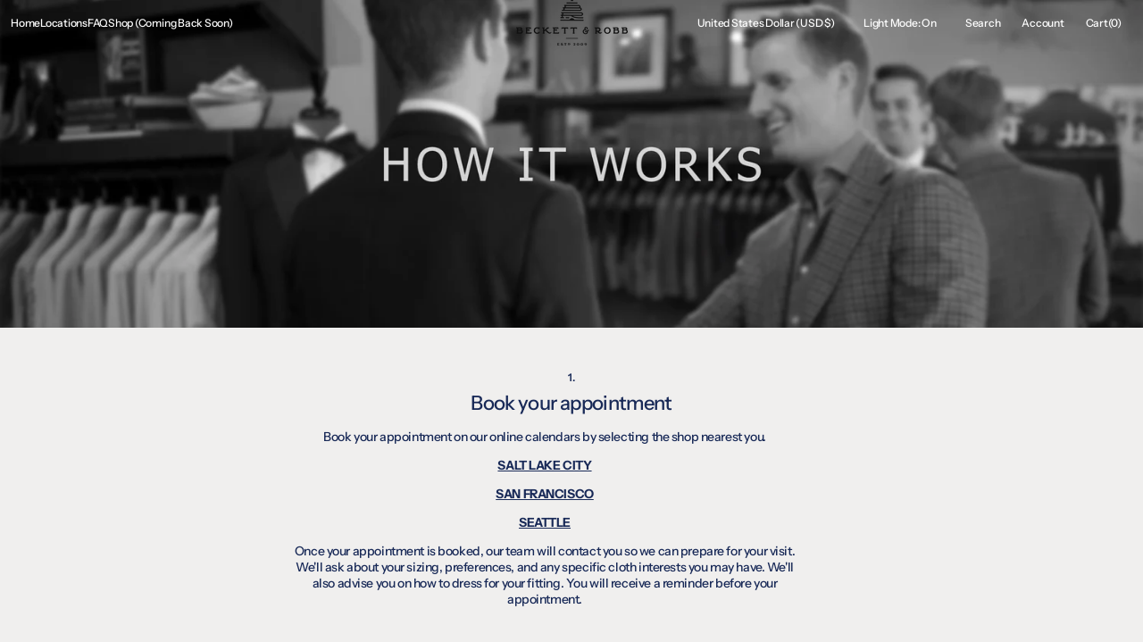

--- FILE ---
content_type: text/html; charset=utf-8
request_url: https://www.google.com/recaptcha/enterprise/anchor?ar=1&k=6LdEwsYnAAAAAL9T92sOraT4CDI-QIVuDYAGwdOy&co=aHR0cHM6Ly93d3cuYmVja2V0dHJvYmIuY29tOjQ0Mw..&hl=en&v=PoyoqOPhxBO7pBk68S4YbpHZ&size=invisible&anchor-ms=20000&execute-ms=30000&cb=sc5xuvbqcjyb
body_size: 48735
content:
<!DOCTYPE HTML><html dir="ltr" lang="en"><head><meta http-equiv="Content-Type" content="text/html; charset=UTF-8">
<meta http-equiv="X-UA-Compatible" content="IE=edge">
<title>reCAPTCHA</title>
<style type="text/css">
/* cyrillic-ext */
@font-face {
  font-family: 'Roboto';
  font-style: normal;
  font-weight: 400;
  font-stretch: 100%;
  src: url(//fonts.gstatic.com/s/roboto/v48/KFO7CnqEu92Fr1ME7kSn66aGLdTylUAMa3GUBHMdazTgWw.woff2) format('woff2');
  unicode-range: U+0460-052F, U+1C80-1C8A, U+20B4, U+2DE0-2DFF, U+A640-A69F, U+FE2E-FE2F;
}
/* cyrillic */
@font-face {
  font-family: 'Roboto';
  font-style: normal;
  font-weight: 400;
  font-stretch: 100%;
  src: url(//fonts.gstatic.com/s/roboto/v48/KFO7CnqEu92Fr1ME7kSn66aGLdTylUAMa3iUBHMdazTgWw.woff2) format('woff2');
  unicode-range: U+0301, U+0400-045F, U+0490-0491, U+04B0-04B1, U+2116;
}
/* greek-ext */
@font-face {
  font-family: 'Roboto';
  font-style: normal;
  font-weight: 400;
  font-stretch: 100%;
  src: url(//fonts.gstatic.com/s/roboto/v48/KFO7CnqEu92Fr1ME7kSn66aGLdTylUAMa3CUBHMdazTgWw.woff2) format('woff2');
  unicode-range: U+1F00-1FFF;
}
/* greek */
@font-face {
  font-family: 'Roboto';
  font-style: normal;
  font-weight: 400;
  font-stretch: 100%;
  src: url(//fonts.gstatic.com/s/roboto/v48/KFO7CnqEu92Fr1ME7kSn66aGLdTylUAMa3-UBHMdazTgWw.woff2) format('woff2');
  unicode-range: U+0370-0377, U+037A-037F, U+0384-038A, U+038C, U+038E-03A1, U+03A3-03FF;
}
/* math */
@font-face {
  font-family: 'Roboto';
  font-style: normal;
  font-weight: 400;
  font-stretch: 100%;
  src: url(//fonts.gstatic.com/s/roboto/v48/KFO7CnqEu92Fr1ME7kSn66aGLdTylUAMawCUBHMdazTgWw.woff2) format('woff2');
  unicode-range: U+0302-0303, U+0305, U+0307-0308, U+0310, U+0312, U+0315, U+031A, U+0326-0327, U+032C, U+032F-0330, U+0332-0333, U+0338, U+033A, U+0346, U+034D, U+0391-03A1, U+03A3-03A9, U+03B1-03C9, U+03D1, U+03D5-03D6, U+03F0-03F1, U+03F4-03F5, U+2016-2017, U+2034-2038, U+203C, U+2040, U+2043, U+2047, U+2050, U+2057, U+205F, U+2070-2071, U+2074-208E, U+2090-209C, U+20D0-20DC, U+20E1, U+20E5-20EF, U+2100-2112, U+2114-2115, U+2117-2121, U+2123-214F, U+2190, U+2192, U+2194-21AE, U+21B0-21E5, U+21F1-21F2, U+21F4-2211, U+2213-2214, U+2216-22FF, U+2308-230B, U+2310, U+2319, U+231C-2321, U+2336-237A, U+237C, U+2395, U+239B-23B7, U+23D0, U+23DC-23E1, U+2474-2475, U+25AF, U+25B3, U+25B7, U+25BD, U+25C1, U+25CA, U+25CC, U+25FB, U+266D-266F, U+27C0-27FF, U+2900-2AFF, U+2B0E-2B11, U+2B30-2B4C, U+2BFE, U+3030, U+FF5B, U+FF5D, U+1D400-1D7FF, U+1EE00-1EEFF;
}
/* symbols */
@font-face {
  font-family: 'Roboto';
  font-style: normal;
  font-weight: 400;
  font-stretch: 100%;
  src: url(//fonts.gstatic.com/s/roboto/v48/KFO7CnqEu92Fr1ME7kSn66aGLdTylUAMaxKUBHMdazTgWw.woff2) format('woff2');
  unicode-range: U+0001-000C, U+000E-001F, U+007F-009F, U+20DD-20E0, U+20E2-20E4, U+2150-218F, U+2190, U+2192, U+2194-2199, U+21AF, U+21E6-21F0, U+21F3, U+2218-2219, U+2299, U+22C4-22C6, U+2300-243F, U+2440-244A, U+2460-24FF, U+25A0-27BF, U+2800-28FF, U+2921-2922, U+2981, U+29BF, U+29EB, U+2B00-2BFF, U+4DC0-4DFF, U+FFF9-FFFB, U+10140-1018E, U+10190-1019C, U+101A0, U+101D0-101FD, U+102E0-102FB, U+10E60-10E7E, U+1D2C0-1D2D3, U+1D2E0-1D37F, U+1F000-1F0FF, U+1F100-1F1AD, U+1F1E6-1F1FF, U+1F30D-1F30F, U+1F315, U+1F31C, U+1F31E, U+1F320-1F32C, U+1F336, U+1F378, U+1F37D, U+1F382, U+1F393-1F39F, U+1F3A7-1F3A8, U+1F3AC-1F3AF, U+1F3C2, U+1F3C4-1F3C6, U+1F3CA-1F3CE, U+1F3D4-1F3E0, U+1F3ED, U+1F3F1-1F3F3, U+1F3F5-1F3F7, U+1F408, U+1F415, U+1F41F, U+1F426, U+1F43F, U+1F441-1F442, U+1F444, U+1F446-1F449, U+1F44C-1F44E, U+1F453, U+1F46A, U+1F47D, U+1F4A3, U+1F4B0, U+1F4B3, U+1F4B9, U+1F4BB, U+1F4BF, U+1F4C8-1F4CB, U+1F4D6, U+1F4DA, U+1F4DF, U+1F4E3-1F4E6, U+1F4EA-1F4ED, U+1F4F7, U+1F4F9-1F4FB, U+1F4FD-1F4FE, U+1F503, U+1F507-1F50B, U+1F50D, U+1F512-1F513, U+1F53E-1F54A, U+1F54F-1F5FA, U+1F610, U+1F650-1F67F, U+1F687, U+1F68D, U+1F691, U+1F694, U+1F698, U+1F6AD, U+1F6B2, U+1F6B9-1F6BA, U+1F6BC, U+1F6C6-1F6CF, U+1F6D3-1F6D7, U+1F6E0-1F6EA, U+1F6F0-1F6F3, U+1F6F7-1F6FC, U+1F700-1F7FF, U+1F800-1F80B, U+1F810-1F847, U+1F850-1F859, U+1F860-1F887, U+1F890-1F8AD, U+1F8B0-1F8BB, U+1F8C0-1F8C1, U+1F900-1F90B, U+1F93B, U+1F946, U+1F984, U+1F996, U+1F9E9, U+1FA00-1FA6F, U+1FA70-1FA7C, U+1FA80-1FA89, U+1FA8F-1FAC6, U+1FACE-1FADC, U+1FADF-1FAE9, U+1FAF0-1FAF8, U+1FB00-1FBFF;
}
/* vietnamese */
@font-face {
  font-family: 'Roboto';
  font-style: normal;
  font-weight: 400;
  font-stretch: 100%;
  src: url(//fonts.gstatic.com/s/roboto/v48/KFO7CnqEu92Fr1ME7kSn66aGLdTylUAMa3OUBHMdazTgWw.woff2) format('woff2');
  unicode-range: U+0102-0103, U+0110-0111, U+0128-0129, U+0168-0169, U+01A0-01A1, U+01AF-01B0, U+0300-0301, U+0303-0304, U+0308-0309, U+0323, U+0329, U+1EA0-1EF9, U+20AB;
}
/* latin-ext */
@font-face {
  font-family: 'Roboto';
  font-style: normal;
  font-weight: 400;
  font-stretch: 100%;
  src: url(//fonts.gstatic.com/s/roboto/v48/KFO7CnqEu92Fr1ME7kSn66aGLdTylUAMa3KUBHMdazTgWw.woff2) format('woff2');
  unicode-range: U+0100-02BA, U+02BD-02C5, U+02C7-02CC, U+02CE-02D7, U+02DD-02FF, U+0304, U+0308, U+0329, U+1D00-1DBF, U+1E00-1E9F, U+1EF2-1EFF, U+2020, U+20A0-20AB, U+20AD-20C0, U+2113, U+2C60-2C7F, U+A720-A7FF;
}
/* latin */
@font-face {
  font-family: 'Roboto';
  font-style: normal;
  font-weight: 400;
  font-stretch: 100%;
  src: url(//fonts.gstatic.com/s/roboto/v48/KFO7CnqEu92Fr1ME7kSn66aGLdTylUAMa3yUBHMdazQ.woff2) format('woff2');
  unicode-range: U+0000-00FF, U+0131, U+0152-0153, U+02BB-02BC, U+02C6, U+02DA, U+02DC, U+0304, U+0308, U+0329, U+2000-206F, U+20AC, U+2122, U+2191, U+2193, U+2212, U+2215, U+FEFF, U+FFFD;
}
/* cyrillic-ext */
@font-face {
  font-family: 'Roboto';
  font-style: normal;
  font-weight: 500;
  font-stretch: 100%;
  src: url(//fonts.gstatic.com/s/roboto/v48/KFO7CnqEu92Fr1ME7kSn66aGLdTylUAMa3GUBHMdazTgWw.woff2) format('woff2');
  unicode-range: U+0460-052F, U+1C80-1C8A, U+20B4, U+2DE0-2DFF, U+A640-A69F, U+FE2E-FE2F;
}
/* cyrillic */
@font-face {
  font-family: 'Roboto';
  font-style: normal;
  font-weight: 500;
  font-stretch: 100%;
  src: url(//fonts.gstatic.com/s/roboto/v48/KFO7CnqEu92Fr1ME7kSn66aGLdTylUAMa3iUBHMdazTgWw.woff2) format('woff2');
  unicode-range: U+0301, U+0400-045F, U+0490-0491, U+04B0-04B1, U+2116;
}
/* greek-ext */
@font-face {
  font-family: 'Roboto';
  font-style: normal;
  font-weight: 500;
  font-stretch: 100%;
  src: url(//fonts.gstatic.com/s/roboto/v48/KFO7CnqEu92Fr1ME7kSn66aGLdTylUAMa3CUBHMdazTgWw.woff2) format('woff2');
  unicode-range: U+1F00-1FFF;
}
/* greek */
@font-face {
  font-family: 'Roboto';
  font-style: normal;
  font-weight: 500;
  font-stretch: 100%;
  src: url(//fonts.gstatic.com/s/roboto/v48/KFO7CnqEu92Fr1ME7kSn66aGLdTylUAMa3-UBHMdazTgWw.woff2) format('woff2');
  unicode-range: U+0370-0377, U+037A-037F, U+0384-038A, U+038C, U+038E-03A1, U+03A3-03FF;
}
/* math */
@font-face {
  font-family: 'Roboto';
  font-style: normal;
  font-weight: 500;
  font-stretch: 100%;
  src: url(//fonts.gstatic.com/s/roboto/v48/KFO7CnqEu92Fr1ME7kSn66aGLdTylUAMawCUBHMdazTgWw.woff2) format('woff2');
  unicode-range: U+0302-0303, U+0305, U+0307-0308, U+0310, U+0312, U+0315, U+031A, U+0326-0327, U+032C, U+032F-0330, U+0332-0333, U+0338, U+033A, U+0346, U+034D, U+0391-03A1, U+03A3-03A9, U+03B1-03C9, U+03D1, U+03D5-03D6, U+03F0-03F1, U+03F4-03F5, U+2016-2017, U+2034-2038, U+203C, U+2040, U+2043, U+2047, U+2050, U+2057, U+205F, U+2070-2071, U+2074-208E, U+2090-209C, U+20D0-20DC, U+20E1, U+20E5-20EF, U+2100-2112, U+2114-2115, U+2117-2121, U+2123-214F, U+2190, U+2192, U+2194-21AE, U+21B0-21E5, U+21F1-21F2, U+21F4-2211, U+2213-2214, U+2216-22FF, U+2308-230B, U+2310, U+2319, U+231C-2321, U+2336-237A, U+237C, U+2395, U+239B-23B7, U+23D0, U+23DC-23E1, U+2474-2475, U+25AF, U+25B3, U+25B7, U+25BD, U+25C1, U+25CA, U+25CC, U+25FB, U+266D-266F, U+27C0-27FF, U+2900-2AFF, U+2B0E-2B11, U+2B30-2B4C, U+2BFE, U+3030, U+FF5B, U+FF5D, U+1D400-1D7FF, U+1EE00-1EEFF;
}
/* symbols */
@font-face {
  font-family: 'Roboto';
  font-style: normal;
  font-weight: 500;
  font-stretch: 100%;
  src: url(//fonts.gstatic.com/s/roboto/v48/KFO7CnqEu92Fr1ME7kSn66aGLdTylUAMaxKUBHMdazTgWw.woff2) format('woff2');
  unicode-range: U+0001-000C, U+000E-001F, U+007F-009F, U+20DD-20E0, U+20E2-20E4, U+2150-218F, U+2190, U+2192, U+2194-2199, U+21AF, U+21E6-21F0, U+21F3, U+2218-2219, U+2299, U+22C4-22C6, U+2300-243F, U+2440-244A, U+2460-24FF, U+25A0-27BF, U+2800-28FF, U+2921-2922, U+2981, U+29BF, U+29EB, U+2B00-2BFF, U+4DC0-4DFF, U+FFF9-FFFB, U+10140-1018E, U+10190-1019C, U+101A0, U+101D0-101FD, U+102E0-102FB, U+10E60-10E7E, U+1D2C0-1D2D3, U+1D2E0-1D37F, U+1F000-1F0FF, U+1F100-1F1AD, U+1F1E6-1F1FF, U+1F30D-1F30F, U+1F315, U+1F31C, U+1F31E, U+1F320-1F32C, U+1F336, U+1F378, U+1F37D, U+1F382, U+1F393-1F39F, U+1F3A7-1F3A8, U+1F3AC-1F3AF, U+1F3C2, U+1F3C4-1F3C6, U+1F3CA-1F3CE, U+1F3D4-1F3E0, U+1F3ED, U+1F3F1-1F3F3, U+1F3F5-1F3F7, U+1F408, U+1F415, U+1F41F, U+1F426, U+1F43F, U+1F441-1F442, U+1F444, U+1F446-1F449, U+1F44C-1F44E, U+1F453, U+1F46A, U+1F47D, U+1F4A3, U+1F4B0, U+1F4B3, U+1F4B9, U+1F4BB, U+1F4BF, U+1F4C8-1F4CB, U+1F4D6, U+1F4DA, U+1F4DF, U+1F4E3-1F4E6, U+1F4EA-1F4ED, U+1F4F7, U+1F4F9-1F4FB, U+1F4FD-1F4FE, U+1F503, U+1F507-1F50B, U+1F50D, U+1F512-1F513, U+1F53E-1F54A, U+1F54F-1F5FA, U+1F610, U+1F650-1F67F, U+1F687, U+1F68D, U+1F691, U+1F694, U+1F698, U+1F6AD, U+1F6B2, U+1F6B9-1F6BA, U+1F6BC, U+1F6C6-1F6CF, U+1F6D3-1F6D7, U+1F6E0-1F6EA, U+1F6F0-1F6F3, U+1F6F7-1F6FC, U+1F700-1F7FF, U+1F800-1F80B, U+1F810-1F847, U+1F850-1F859, U+1F860-1F887, U+1F890-1F8AD, U+1F8B0-1F8BB, U+1F8C0-1F8C1, U+1F900-1F90B, U+1F93B, U+1F946, U+1F984, U+1F996, U+1F9E9, U+1FA00-1FA6F, U+1FA70-1FA7C, U+1FA80-1FA89, U+1FA8F-1FAC6, U+1FACE-1FADC, U+1FADF-1FAE9, U+1FAF0-1FAF8, U+1FB00-1FBFF;
}
/* vietnamese */
@font-face {
  font-family: 'Roboto';
  font-style: normal;
  font-weight: 500;
  font-stretch: 100%;
  src: url(//fonts.gstatic.com/s/roboto/v48/KFO7CnqEu92Fr1ME7kSn66aGLdTylUAMa3OUBHMdazTgWw.woff2) format('woff2');
  unicode-range: U+0102-0103, U+0110-0111, U+0128-0129, U+0168-0169, U+01A0-01A1, U+01AF-01B0, U+0300-0301, U+0303-0304, U+0308-0309, U+0323, U+0329, U+1EA0-1EF9, U+20AB;
}
/* latin-ext */
@font-face {
  font-family: 'Roboto';
  font-style: normal;
  font-weight: 500;
  font-stretch: 100%;
  src: url(//fonts.gstatic.com/s/roboto/v48/KFO7CnqEu92Fr1ME7kSn66aGLdTylUAMa3KUBHMdazTgWw.woff2) format('woff2');
  unicode-range: U+0100-02BA, U+02BD-02C5, U+02C7-02CC, U+02CE-02D7, U+02DD-02FF, U+0304, U+0308, U+0329, U+1D00-1DBF, U+1E00-1E9F, U+1EF2-1EFF, U+2020, U+20A0-20AB, U+20AD-20C0, U+2113, U+2C60-2C7F, U+A720-A7FF;
}
/* latin */
@font-face {
  font-family: 'Roboto';
  font-style: normal;
  font-weight: 500;
  font-stretch: 100%;
  src: url(//fonts.gstatic.com/s/roboto/v48/KFO7CnqEu92Fr1ME7kSn66aGLdTylUAMa3yUBHMdazQ.woff2) format('woff2');
  unicode-range: U+0000-00FF, U+0131, U+0152-0153, U+02BB-02BC, U+02C6, U+02DA, U+02DC, U+0304, U+0308, U+0329, U+2000-206F, U+20AC, U+2122, U+2191, U+2193, U+2212, U+2215, U+FEFF, U+FFFD;
}
/* cyrillic-ext */
@font-face {
  font-family: 'Roboto';
  font-style: normal;
  font-weight: 900;
  font-stretch: 100%;
  src: url(//fonts.gstatic.com/s/roboto/v48/KFO7CnqEu92Fr1ME7kSn66aGLdTylUAMa3GUBHMdazTgWw.woff2) format('woff2');
  unicode-range: U+0460-052F, U+1C80-1C8A, U+20B4, U+2DE0-2DFF, U+A640-A69F, U+FE2E-FE2F;
}
/* cyrillic */
@font-face {
  font-family: 'Roboto';
  font-style: normal;
  font-weight: 900;
  font-stretch: 100%;
  src: url(//fonts.gstatic.com/s/roboto/v48/KFO7CnqEu92Fr1ME7kSn66aGLdTylUAMa3iUBHMdazTgWw.woff2) format('woff2');
  unicode-range: U+0301, U+0400-045F, U+0490-0491, U+04B0-04B1, U+2116;
}
/* greek-ext */
@font-face {
  font-family: 'Roboto';
  font-style: normal;
  font-weight: 900;
  font-stretch: 100%;
  src: url(//fonts.gstatic.com/s/roboto/v48/KFO7CnqEu92Fr1ME7kSn66aGLdTylUAMa3CUBHMdazTgWw.woff2) format('woff2');
  unicode-range: U+1F00-1FFF;
}
/* greek */
@font-face {
  font-family: 'Roboto';
  font-style: normal;
  font-weight: 900;
  font-stretch: 100%;
  src: url(//fonts.gstatic.com/s/roboto/v48/KFO7CnqEu92Fr1ME7kSn66aGLdTylUAMa3-UBHMdazTgWw.woff2) format('woff2');
  unicode-range: U+0370-0377, U+037A-037F, U+0384-038A, U+038C, U+038E-03A1, U+03A3-03FF;
}
/* math */
@font-face {
  font-family: 'Roboto';
  font-style: normal;
  font-weight: 900;
  font-stretch: 100%;
  src: url(//fonts.gstatic.com/s/roboto/v48/KFO7CnqEu92Fr1ME7kSn66aGLdTylUAMawCUBHMdazTgWw.woff2) format('woff2');
  unicode-range: U+0302-0303, U+0305, U+0307-0308, U+0310, U+0312, U+0315, U+031A, U+0326-0327, U+032C, U+032F-0330, U+0332-0333, U+0338, U+033A, U+0346, U+034D, U+0391-03A1, U+03A3-03A9, U+03B1-03C9, U+03D1, U+03D5-03D6, U+03F0-03F1, U+03F4-03F5, U+2016-2017, U+2034-2038, U+203C, U+2040, U+2043, U+2047, U+2050, U+2057, U+205F, U+2070-2071, U+2074-208E, U+2090-209C, U+20D0-20DC, U+20E1, U+20E5-20EF, U+2100-2112, U+2114-2115, U+2117-2121, U+2123-214F, U+2190, U+2192, U+2194-21AE, U+21B0-21E5, U+21F1-21F2, U+21F4-2211, U+2213-2214, U+2216-22FF, U+2308-230B, U+2310, U+2319, U+231C-2321, U+2336-237A, U+237C, U+2395, U+239B-23B7, U+23D0, U+23DC-23E1, U+2474-2475, U+25AF, U+25B3, U+25B7, U+25BD, U+25C1, U+25CA, U+25CC, U+25FB, U+266D-266F, U+27C0-27FF, U+2900-2AFF, U+2B0E-2B11, U+2B30-2B4C, U+2BFE, U+3030, U+FF5B, U+FF5D, U+1D400-1D7FF, U+1EE00-1EEFF;
}
/* symbols */
@font-face {
  font-family: 'Roboto';
  font-style: normal;
  font-weight: 900;
  font-stretch: 100%;
  src: url(//fonts.gstatic.com/s/roboto/v48/KFO7CnqEu92Fr1ME7kSn66aGLdTylUAMaxKUBHMdazTgWw.woff2) format('woff2');
  unicode-range: U+0001-000C, U+000E-001F, U+007F-009F, U+20DD-20E0, U+20E2-20E4, U+2150-218F, U+2190, U+2192, U+2194-2199, U+21AF, U+21E6-21F0, U+21F3, U+2218-2219, U+2299, U+22C4-22C6, U+2300-243F, U+2440-244A, U+2460-24FF, U+25A0-27BF, U+2800-28FF, U+2921-2922, U+2981, U+29BF, U+29EB, U+2B00-2BFF, U+4DC0-4DFF, U+FFF9-FFFB, U+10140-1018E, U+10190-1019C, U+101A0, U+101D0-101FD, U+102E0-102FB, U+10E60-10E7E, U+1D2C0-1D2D3, U+1D2E0-1D37F, U+1F000-1F0FF, U+1F100-1F1AD, U+1F1E6-1F1FF, U+1F30D-1F30F, U+1F315, U+1F31C, U+1F31E, U+1F320-1F32C, U+1F336, U+1F378, U+1F37D, U+1F382, U+1F393-1F39F, U+1F3A7-1F3A8, U+1F3AC-1F3AF, U+1F3C2, U+1F3C4-1F3C6, U+1F3CA-1F3CE, U+1F3D4-1F3E0, U+1F3ED, U+1F3F1-1F3F3, U+1F3F5-1F3F7, U+1F408, U+1F415, U+1F41F, U+1F426, U+1F43F, U+1F441-1F442, U+1F444, U+1F446-1F449, U+1F44C-1F44E, U+1F453, U+1F46A, U+1F47D, U+1F4A3, U+1F4B0, U+1F4B3, U+1F4B9, U+1F4BB, U+1F4BF, U+1F4C8-1F4CB, U+1F4D6, U+1F4DA, U+1F4DF, U+1F4E3-1F4E6, U+1F4EA-1F4ED, U+1F4F7, U+1F4F9-1F4FB, U+1F4FD-1F4FE, U+1F503, U+1F507-1F50B, U+1F50D, U+1F512-1F513, U+1F53E-1F54A, U+1F54F-1F5FA, U+1F610, U+1F650-1F67F, U+1F687, U+1F68D, U+1F691, U+1F694, U+1F698, U+1F6AD, U+1F6B2, U+1F6B9-1F6BA, U+1F6BC, U+1F6C6-1F6CF, U+1F6D3-1F6D7, U+1F6E0-1F6EA, U+1F6F0-1F6F3, U+1F6F7-1F6FC, U+1F700-1F7FF, U+1F800-1F80B, U+1F810-1F847, U+1F850-1F859, U+1F860-1F887, U+1F890-1F8AD, U+1F8B0-1F8BB, U+1F8C0-1F8C1, U+1F900-1F90B, U+1F93B, U+1F946, U+1F984, U+1F996, U+1F9E9, U+1FA00-1FA6F, U+1FA70-1FA7C, U+1FA80-1FA89, U+1FA8F-1FAC6, U+1FACE-1FADC, U+1FADF-1FAE9, U+1FAF0-1FAF8, U+1FB00-1FBFF;
}
/* vietnamese */
@font-face {
  font-family: 'Roboto';
  font-style: normal;
  font-weight: 900;
  font-stretch: 100%;
  src: url(//fonts.gstatic.com/s/roboto/v48/KFO7CnqEu92Fr1ME7kSn66aGLdTylUAMa3OUBHMdazTgWw.woff2) format('woff2');
  unicode-range: U+0102-0103, U+0110-0111, U+0128-0129, U+0168-0169, U+01A0-01A1, U+01AF-01B0, U+0300-0301, U+0303-0304, U+0308-0309, U+0323, U+0329, U+1EA0-1EF9, U+20AB;
}
/* latin-ext */
@font-face {
  font-family: 'Roboto';
  font-style: normal;
  font-weight: 900;
  font-stretch: 100%;
  src: url(//fonts.gstatic.com/s/roboto/v48/KFO7CnqEu92Fr1ME7kSn66aGLdTylUAMa3KUBHMdazTgWw.woff2) format('woff2');
  unicode-range: U+0100-02BA, U+02BD-02C5, U+02C7-02CC, U+02CE-02D7, U+02DD-02FF, U+0304, U+0308, U+0329, U+1D00-1DBF, U+1E00-1E9F, U+1EF2-1EFF, U+2020, U+20A0-20AB, U+20AD-20C0, U+2113, U+2C60-2C7F, U+A720-A7FF;
}
/* latin */
@font-face {
  font-family: 'Roboto';
  font-style: normal;
  font-weight: 900;
  font-stretch: 100%;
  src: url(//fonts.gstatic.com/s/roboto/v48/KFO7CnqEu92Fr1ME7kSn66aGLdTylUAMa3yUBHMdazQ.woff2) format('woff2');
  unicode-range: U+0000-00FF, U+0131, U+0152-0153, U+02BB-02BC, U+02C6, U+02DA, U+02DC, U+0304, U+0308, U+0329, U+2000-206F, U+20AC, U+2122, U+2191, U+2193, U+2212, U+2215, U+FEFF, U+FFFD;
}

</style>
<link rel="stylesheet" type="text/css" href="https://www.gstatic.com/recaptcha/releases/PoyoqOPhxBO7pBk68S4YbpHZ/styles__ltr.css">
<script nonce="BDV_fd8BSf9sOjl6u433HQ" type="text/javascript">window['__recaptcha_api'] = 'https://www.google.com/recaptcha/enterprise/';</script>
<script type="text/javascript" src="https://www.gstatic.com/recaptcha/releases/PoyoqOPhxBO7pBk68S4YbpHZ/recaptcha__en.js" nonce="BDV_fd8BSf9sOjl6u433HQ">
      
    </script></head>
<body><div id="rc-anchor-alert" class="rc-anchor-alert"></div>
<input type="hidden" id="recaptcha-token" value="[base64]">
<script type="text/javascript" nonce="BDV_fd8BSf9sOjl6u433HQ">
      recaptcha.anchor.Main.init("[\x22ainput\x22,[\x22bgdata\x22,\x22\x22,\[base64]/[base64]/UltIKytdPWE6KGE8MjA0OD9SW0grK109YT4+NnwxOTI6KChhJjY0NTEyKT09NTUyOTYmJnErMTxoLmxlbmd0aCYmKGguY2hhckNvZGVBdChxKzEpJjY0NTEyKT09NTYzMjA/[base64]/MjU1OlI/[base64]/[base64]/[base64]/[base64]/[base64]/[base64]/[base64]/[base64]/[base64]/[base64]\x22,\[base64]\\u003d\x22,\x22w5DDgCoFRkAtwo/Cv8OqA8OKIUVADMOKwqzDgsKEw65Sw4zDp8KuAzPDkHdCYyMresOQw6Z+woLDvlTDosKYF8ORWMO5WFhMwoZZeQFSQHFrwqc1w7LDnMKaO8KKwrHDtF/[base64]/HcKJwoZSw5ZwOVLChcO2wofCu8OuwqDDhcObwqXDoFDCn8Klw7NSw7I6w7zDllLCownCtDgAZMO4w5Rnw6PDhAjDrU7CnyMlCGjDjkrDpkAXw50nS17CuMOQw4vDrMOxwoJtHMOuEcOqP8OTUsKHwpU2w70jEcObw4gVwp/DvkQSPsONZcOmB8KlKDfCsMK8DDXCq8Knwr3ChUTCqks+Q8Ogwq/CoTwSeBJvwqjCjsOCwp4ow7Qmwq3CkB4cw4/Dg8O9woISFFDDmMKwLXRjDXDDrsKlw5Ucw4hnCcKEbnbCnEIfTcK7w7LDrFllMHAgw7bCmhtowpUiwo3Cn3bDlH11J8KOXEjCnMKlwpMLfi/[base64]/E8K/wp/[base64]/DnVxCb8OnwqBMHA/[base64]/[base64]/Ckg7DoMO6w6UqUB0OdlrCvHfCujQJwpLDgAbCqMOvQlrCt8KrDjnCrcObKQdrw5nCo8KIwo/[base64]/[base64]/[base64]/CiFwRwr9rS2PDvzrDphHDlsOhw7LDmQ4qHMOcwqLDocO7IwM1fVxPwoscQcOcwq/CmUFWw5V1TTUNw6N0w6LCvSBGTG9QwpJubsOvQMKowqbDm8OTw5thw6bDnCzDlMO8wpkwIcK2wqVkw4d2AH5vw5MZacKjOB/[base64]/CisKNd8K1JRXCsDLCgsOTQMOuwrl3wp7DvcK4AGvCmcOIfFhAwqJ0TRjDsknDmQzCg3rCsmpbwrUmw4x0w5tjw7MAw4HDqsO1VcOkV8KXwrTCosOmwpVUQcOvEhjCn8Khwo/[base64]/GMKqw4svw67CtsO7wrlsE8OPw6UiSMKfw6XDiMK4w6/[base64]/DuyYwA8KowovDk8KYY8KuNkVrw6NfDMO+w4bCl8KEw7rCnMOrezYgwqjCrBpvLcK5w5DChyEXNDXDmsK/[base64]/CqWzCmwEfw6skw7XDjz3CocKkU8Kxwo/Dq8OGw4c+NiVbw51tPcKzwofCrE3CgsKIw4s4wpbChcKow6PCnT9IwqHClDlLH8OSNgpawr3Di8Ovw4nCkS1BXcOuIcObw6kDTcOPHkhEwoZmRsKcw5JRwoVCw63Cllplw7jDjMKmw57DgcOaKU9yAsOvHx/[base64]/DsApca0zDusO7bD3CgMKZw4xNO2nCrxnDuMOQw60ww7HDhcOUUQfDpsO4w5cRa8OIwpjDssKlOCs+TjDDuE8WwrR6GcKhKsOMw7kswpglw5HCpMKPKcKUw752wqrCg8OcwoQOw5nCiCnDksOhE0NQwqDCpUMSA8KRSsOFworCi8Obw5vDvTTCj8KDYj1hw4zDpgrCvX/CryvDrsKLwrt2wrrDhMOuw75ybDcQDMO1eBQ5w5fCtVJVUS1XfsOGYcOtwo/DhCQfwo/DlCk5w6zDmMOvwpYFw7TCt3LCnGvCtcKuVsKVKMOIw7x7wpBtwpPCrMOSTWVHKxPCisKIw55zw5/CggUrw5ldPsKFw7rDocKIG8O/wo7Dr8K8w4Eww7FofndMwpAHDSvCjmrDscOWOn7Dn0DDjQ1gJMKuwrfDmEZMw5PCrMKCfA1Xw4HDisKEV8KqLzPDuz/ClB0AwpQOeXfCvsK2w5MxJg3DskPDjcKzBXzDrsOjEVxaJ8KNHCZ4wrnDosOSbF8ow71iEwEUw7s2Dg/DmsKowrAMPMOnw5LCpMOyNSXCr8OJw4bDqjDDksO3w5o4w5czJHPCkcKGJsOGXwTCqcK6OVnCv8OewrR3bBgWw7AEEBQqbsOLw7xkwq7DqcKdw4tsa2DCin8vw5Nlw5wwwpJbwqQMwpTCqcOuwodRSsK2FH3DoMOzwqszwrfDqmjDksOkw5kPFVNnw6/DtcK0w6VLJixyw4rCjnXCkMKsbcKIw4bCk15zwqtow6MRwofDosK8wr9yWlXDsh7DhS3Cv8OXcMKywosKw6PDj8OZDlzCrW/CrX3CkBjCksOVR8OJWMKUWX3Cv8Krw6fCvcO3acO3wqfDkcOHDMKYMsK8esOXw69/FcOZAMK/wrPCocKHwrIYwpNpwpkdw5Mnw7rClsKvw7rCi8OJeAIuJgV6bk8rwo8uwr7CqMOTwqjCmlnCqsOzbhc8wpBUD04kw4BYV2/DpC/[base64]/CuXwmLhQ+PsOmAgEGC8OVCMKjfz/ChAjDmsKSORFvw5ITw7BGwpXDhMOOTGkVWMORw5rClSnDnXnCl8KMw4PCnElTTiMtwrtywrXCvEDCn0/CrA1pwq/[base64]/[base64]/[base64]/GMKSw53Cg3Y7ZBvCv1TDpFnCl8KZw6bDmsK0wq1iw6A1VyLCribCtl3CvjnDkcONwoZRHsKKw5A/WcKTa8OmAMODwoLCt8Kyw6kMwqQWwoLCmDxuw4t8wobDozMjY8ODfsKCw6XDg8O4BRQfwobDriBhQU9pIyfDkMKfdsKsPwsOecK0RcKRwrbClsKGw6rDmsOofjHChsONb8Oow6fDgsOAQkbDuxoBw5XDhsK6VCTCg8OywobDsVvCosONc8OdeMOwVMK6w4/Ct8OkOMKWwo1/w4pmGMOvw6RIw60VY2Zjwrl+w4DDtMO9wp9OwqnCqsOhwqtjw57Djz/DosOtwonDlUo8TMKow7LDr3BHw659W8Kzw5MdH8KiIxh5wrAyOMOtDDQfw6Ixw4RWwq93QRdzPBrDr8O5XCLCq05zw4XDsMOOwrLCrmfDo0XDlsKSw6sfw67Dm0BBBMOww5Egw67ClhLDsDvDiMOiw4/CnCTCjcKjwrfCuW3Dr8OFwrzClsKWwp/DmFggcMKEw5tAw5nCosOdVknCg8OWSljDgRvCmTQawq3DsDzDgnfCtcK+F1vCrsKzwo9vZMKwBgoXEVbDq18awolxLAPDo2zDqMK1w6MEwrpiw759OMO7wpNkPsKBwrcmMBY/w6PDjsOLD8OhShExwq5GZ8Kdw61IZCw/[base64]/CmcOJdmjDnU/[base64]/DjUcSw4hnw54XQ1rCsMOPM8OiAsOcPcKofcKWBD5lSBkBfkvChsK/w4vCs1sJwqVCwqHDkMOnXsKHwofCowcXwpxucXjCmijCnVpow6kKI2PDpSA1w65Pwr0DF8OeOnBQwrEUZsOuB2Umw7Nzw4bCkFEMw5tRw7sww5zDgDZxHS5uJ8KIccKMHcKdVkctbcOMwoLCtsKgw5gfM8KUesKQwo7DkMOrd8O/w7/Dm29YCsKZWWwPUsKvwoF3ZWnDp8KlwqFcE0NPwrNsQsOewpVKQcOfwo/DiVELT2IWw4gdwpMvGXBtZcOwf8KACkzDnsOSwqHCql5zJsK2TnoywqzDmMK9GMO/Z8KiwqlUwrTCuDE2wrIeLVLDsj0lw4UpBnfCsMO5czpVTmPDm8OcZxvChADDgxBMXQxLwoDDun7DhW9QwqnDqyYXwpEqwoQ2GMKyw55MJXfDjcK8w4tFGF8TNcO0w6PDskYYMzzDtiHCkcOfwr1fw6PDqy/Dm8OhA8Orwp/CncO4w5p/w4lFw43Dp8OEwqFqwqBqwq7Cj8KcPsOhVMKUTU1PKsOmw5jCh8O1NMKpw47CrV3Dt8K3RwHDhcKlLBB6w6tlecKqZsO3B8KJZMKVwoDCqgUHwq86w78xwrBgw6DChcOVw4jCj2bDqyLDm21TZsKYVcOSwolFw7bDiQ/[base64]/DpsK1Wl/DkA9Wwpsbw5HCmMOreMKKJsK6w6BXw6pSF8KywrTCqMKHUg3ClErDlhE0wo3Cpj9XHMKURiQKBE1Kwo7CsMKlO1kLcTnCkcKBwoN7w6/ChsODX8OZTcKqw4zClBtJKVLDow08wpsbw53DuMOTXgdfwrPCkkh1wrjDtcOtC8ONUcOYRRhdw7/[base64]/[base64]/CrcKMw6RGw6DCoMKCw7Rbw7LCtMO0wpU/[base64]/CuMOhw4RQw4HCn8K1w6QyUcKrOsOPMcKLKMOlWA3Cgxt9w70bwobDsBYiwr/DqMK8w73DvTcKD8OLw7sWERslw4Q4w5BaeMOaccKAw6zCrTRsXcODA3jCtApJw4h3WyjCisKTw4gPwovCtcKTH2MBw7VHbxkowrpmEsKdwqp5R8OxwofChWlpw5/[base64]/[base64]/CnGzDh2XDvUbCucK7PyJFIMKBVsK2wptJw5LCiCvCqMOcw7jCusOpw782YHQdecOmSAPCrMK4JAB3wqYCw7DDmMKEw6bCk8OEw4LCsjdwwrLCt8Klw4sBwrTDuFkrw6DDgMKmw6ZqwrkoE8K/IcOAw4/DiGB0GiVqwqHDn8O/wrfCmkjDnHXDmi7CkFnCigzDnE9fw6U+Yj7DtsKjw6TCpcO5woNDHzbCmMKsw5LDtRhnJMKIw6DDrhV2woZcW3kXwoYYBmnDoXw1w60fL1NfwpDCmlkrwrlEEMOuKxrDuXXCssOQw7jCi8KHXsKbwq4Uw6/CkMKuwrF1C8OzwqHChsKURcKdehvDicObCQPDv2ptNcKBwrvCg8OfDcKhdsKEw4DCh2bCu0nDpxTCuwjCmsOZKmhXw6BEw5TDiMKKDUrDoljCsysxw6TCscKgF8KZwoIBw5hOwo/Cl8O0aMOrIG7CucK2w7TDsSLCiW3DscKsw71ILsKfTxc1TcKsOcKmKcK2P2IjAMK6wrxwCnTCpMKcXMKgw7M6wrVWS1dkw6lpwr/DucKaVcKgwrAXw4nDvcKLwpPDsUc9fsKMwpXDv3fDqcOUw4AdwqtZwprDl8O/wrbCknJOw7JiwpV/w6/[base64]/[base64]/Dh8K0csO4w64qMsO8w4rCtwI8wo3CscK+SsK5wojCnSnDs1xXwowMw7AYwrdOwpkew5dwacKoYsK1w6LDvcOJCMKwHxXDiA4RUMOrw7bDq8O4w79vU8OPEsOYwo7DgMOPdS15wprClUvDvMO8JsOOwqnCnhbCvx1eS8OEFQl/M8Oaw79jw7sFwo3CtcOxIyh8w7DCnSnDvMK1WBJUw4DCnTHCpsOmwrrDsXzChyUEFVPDqi0qKsKXwpjCgw/Dh8O1GnbCsDoQPA50DsKmcWPCu8Obwqlowpt5w4FSFcO4wpbDp8O1wpTDkUHCgXU0I8KgPMOlOFfCsMO4aQ4SbMOtfWMPHTfDgMO2wrHDrHzDj8KLw7YMw7snwqIGwqYXT3LCnMOGZsKRN8O/WcOzUMKlw6Aow6pzLGFHbREFw7DDqhzCkHxYw7rCpcOuUH5aOyPCoMKOJysnN8KlLBPCkcKvIV4TwpRhwp/CpcOkdRbCnD7DgMOBwprCqMK5ZErChXDCslHDh8O4R0fDtj0vGDrCjm8cw7XDrsOEdzPDn2Egw5XCt8KWw6vCqMK6f2VrVBQaJcKJwrtZYsKrQn1Fw5wNw7zCpwrCgsO8w5sMYmJnw5kgw7l/w4fClEvDqsOdwrsmwpEzwqPDjjNCYGHDiCfCuXJkOg8WD8KJwrhPbMOtwqLCtcKRG8Ogw6HCqcOwCht7GCvDl8Odw6kUIzbCplkuADoZFMO+CD3DicKOwq0cXhNEdTfDjMKIIsKgTcKmwrDDksOSAGfCn0zDrwdrw4/DssOFOUXCiSxCTT3DgQ4BwrI7H8OLLxXDiDfDl8K+VWo3PEbCvh8Tw4w9QkR/wq1Ew64gfRbCvsOZwo3DjSsqTcK1KsKbZcOhSUYKPMKFC8Kjw6UKw7vCqTpqNiDDjSYgK8KOJHZGLQk6PWQLGT7CpFHDhEjDrwYhwponw6t5a8KrCRAZKcK0w7rCrcOvw4zClVRIw7Y/XsKLJMKeVlPCrG5zw4oAM0DDvinCp8OUw4HDm19RU2HDhHJpI8Ojw69eaApXV2ITS2BKAC3CsnfClsKAIx/[base64]/CkWzCogNkflXCkQUkw7RSw53Cvy/ClMKVw5PDuX8jOcKFw5jDqcKWAMOfwoVAw5bDk8Orw7zDicKewovDmMOfDDcOawVcw55BKcO+LsK+USxUAzdww5zChsOyw71Hw63DhikIw4Y9wq/CsTPCkD5swpfCmBHCg8KneT9fYhHCg8KYWsOCwod/W8KfwqjChBfCmcKfIcObOBHDiBZUwpnCg3zCiyB+NsKIwo7DsjXCncOCDMKsT18ud8OTw6AoJC3CsSTCtkReOsOcTsOZwrLDuXPDq8O7HzXDowDDn3MGacOcwo/ChgbDmjPCgmvCjEnCiT7DqANkAGbDncOjO8OfwrvCtMOYfz4hwqDDrMOFwokZCTMDH8OVwrhgJMKiw610wqDDscKsE0gWw6TCvyYZwrjCg19WwpUCwpZCS1HCjMOMw6TCicKwUQnCinPCpMK1FcKuwpghcXXDgV3DhUAHLcOZw6pvVsKpChLDmnbDrABTw5ZcIQ/DqMKxwq9wwoPDi0TDmE1tLh9aFMOsRQYvw4RFDcO6w6dsw4RXfFEPw78Uw5nCg8OnbsOAwrHCtXbDjgEYbGfDgcKWKzt3w53CnAPCrMKyw4cUQxPCnsKvBE/CrMO3Nn8jN8KVYMO6w4hue03DtsOew6jDpBDCgsOeTMKmWsKDUMO/[base64]/DgsO7RsOaAxrDh8KAw5nClTRYwqs/Lx0hwpEbXMK5JcOHw51rOVpawoRIFSvCj21gQcO3UTQwUMKzw6LClh8PTMKcVMKbYsOPKx/Dg1HDnMOGwqTCp8KswofDhMO/[base64]/[base64]/[base64]/w5PCqyFbQcOswoElwrZFEsKZw4TCsMOLO8KvwpjDhw/[base64]/Ckm5Cw7DDojHCp8Kvwo/CoXx9OxEyworDnH/CmMKowrQHw6cew4vDgcKgw4Y5SCnCscKCwqYWwrFowqLCgsK4w4XDtWxNfQ9xw7V4EnEmByLDpcK2wpV1RXR4UEk8wqXDiE/[base64]/CgMOmwqjDkRVMw4rCqMKlYyM7w6Erw6UyXiLDrG99B8O3woB6wrnDnR1Lwqd7dcKSSMKNwo7DksKUwr7ClygqwqABw7jCvcO4w4HCrlDDlcO5S8KJw7nCuHEQH0dhCFLCrcO2wqJBwpEHwql/[base64]/DmsOLacOOwobCiMKzw5zCmD5nwpMMUMO0wrA8woZfw5vDr8KkLhbCvEjDhHcKwqQ1TMOUwrvDrMOjIsOfw6zDjcKVw5JnTTPDpMK0w4jCsMKIQQbDlXdYw5XCvBMSw73CsF3CgERHeFJQZMOwGwR8QhzCvlDCrcOww7PCksOiK1/DiW/ClTsHe3fCpsOTw7FDw7FfwrN2wq1sTxbCk13DpsOeWMOVBsKybjY4wpfCvFdTw4PCtijCmcONScOFcAnClcOEwpXDkcKIw58Ew4/[base64]/wrYpQCjDk8ODFldEwpDClidPJ8OTPC7DrWsdSGLDtMKZa3DCpcOnw6NVwrPCjsKnLMOFXgfDnMOADllfHHkxccOKMn0qw4g6H8KLw5vCjVs/DWzCnFrCpjYSCMKZwokWJlJIQULCu8KrwqxND8K8WsKnfhZJwpVNwp3Ctm3ChcOew5PChMK8w7nCmmtDwpLCj2UMwq/Dl8K4asK6w5jCnMKmXkfCsMKzQsKHd8Kmw7x6esOnSnbCssKfTxbCnMKiwo3Dn8KFLsKmw5nClALCvMO9C8KBwqcMXijDtcOqHsObwoRDwpxfwrY/PcKfcVUrwrZew6FbIMK0w5/CkjVfJsKtGAZUw4TDtsKAwrNCw5Y1w5IbwojDh8KZXsOGIsO1wopcwofCkCXDgcOfDTtWFcOnSMK1QF8JU13CnsKZbMKYw6RyG8OBwoM9w4Z0wqEyOMKbwqbDp8OvwpYiZMOXT8OybjTDusKjwpHDvsKswr/CpHlEB8Kkw6PCtXIow4fDl8O8DsOYw4rCscOjbEBvw7jCjxEPwofDisKea3Qwe8OmUjPCvcO/w4rDsF5eb8OJB2DCpMKfLCF7WcK8dzRFw6jCqj48w6FtMWvCj8K0wq3DtsOnw43DkcOYX8O2w6XCt8KUb8Oxw7HDosKBwr3Dp0czO8Obw5XDhsOjw78OKSovaMOZw6zDhDpOwrdnw67CqBYlwpnDmz/Cg8K5w5jCjMKewr7CpsOee8OVB8O0A8Ogw7gOwqd+w7Vcw4vCu8Olw5kGW8KgblPCnQHDjznCr8KEw4TDuFXCs8K/[base64]/CsBYUAMOzJ2rDncK0CkzCrBh5eE7DlRTDlVrDlcKjwoFhw7RJMBDCqjAXwr/CmcKuw6BuVsKvYBTDmwHDqsOXw7ozVsOnw6NrU8OGwpLCmcKew4vDtMKzwqEPw4EWWsKMwqMDwo3DkwheJ8KKw57CnXhowq/ClMOaFityw6N4wpzCuMKvwpNMJsKswrQ8wrfDocOWOsOAGMOrw7IqARvCrcO5w5FiOzjDgmnCt30Qw4XCtBY8wpfCv8OANMKaPWczwpnDrcKDfEvDvcKGGn/CiWXDqDfDtA0iWMOdOcKdQsOHw6dVw7FVwprDvMKIw6vCmT/CisOywrAOworDpGHCgA8TcSh/KQTCvcKSwppYKcO+wpp1wr8Uwo4rV8KgwqvCssKzaD5TAcOPwphxw7zClmJodMO0SEfCpMO7LMKwZ8KFw7FLw4MXbMKBM8K/McOIw4HDj8Kcw7DCg8OrFzzCjcOuw4QZw4XDiHRawrVtwrPDrCQFwp/CiUl3wo7DkcKLKAYCJcKywrh2MwjDj2rDnMKGwqQcwqbCpx3DhsKXw5gvXw8Ow50rw7fChsKQYsO7w5fDs8Kew7dnw57CpMOlw6ofcsKZw6cTw6vClV4QVy1Aw6HDjXY7w7vCqMK5N8KXwpdFBMOSS8OgwpQHwoHDucO+wozDgB/Dkx3DgCTDgVDDhcOGVk7DiMO5w4MrQ2/DmT/Cr03DoRDDrSkrwqrDpcK/CXg2wqk5wpHDpcORwpYlJ8KgTcKLw6oAwoRQdMKRw43Ct8OQw7xteMOZQTXDvh/DssKfH3DCsChjI8OMwpkmw4TCiMOUHz3ChX4HZcKudcOnVl9hw5sPLcKPZMOSU8KNwoFCwqZ0TcOzw6EvHyVIwqR0SMKRwqZGw5Jtw7zDtntoGsO6wrIOw5ROw5DCqsOywofCocO3acKfBTAUw5ZOXcOQwqPCqwjCrsKvwrvCpsK/PTfDhwfDu8KrecOLKX8dLF4xw63Dm8KTw5MvwpRCw5xOw41KAFpYFktYwrDCglUfe8Oww6TCp8OlYAvCtMKEb2QSw7pZHMOfwr/[base64]/Dl8KCwo5FZQ3Dn1rDl8Kow4NmwpcCwqfCrhN+LsObWThnw6/DjlLDhMORw6NTwrnCucO3D3paaMOgwq/DtsOzE8KEw6JNw6oCw7VkasOCw4HCgcObw4rCs8OiwokdE8OJE1rCmAxAwq8kw7hkL8KObgB3H07CkMKTUQx7HmdwwoIowq7CgWjCskJhwrI+HcONasOMwpMLa8O8Hms/wrjCmsOpVMOowr3DqE0HHMKUw4LChcOpVGzCpcKpRcOkw4LCj8OqGMOmfMOkwqjDqSkfw6wWwpTDikFHDcOCb3U3wq7CrAzDusKVY8OaHsOqwo7CrcKIUcKPwojCn8OLwqVWIUU2woDClsOow5dgZcOEVcK/wpR/UMK2wqAQw4bCg8O1Y8O/w5/DgsKaXVjDqg/CpsKOw4vClcKFSU06FsKPWsO5wo4XwooiIV85BBhZwp7Cr23CkcKJfjPDiXnDnmM3RCrCvmpGWcKQTMKGBTjCugzDtsKpwqV7wqUwBBrCvsKXw6E1OVfCoSfDt3JIGsOww6rDmw9iw4TChsOWH2M2w5rCgsOoS13CpF0Fw5gBTMKPccK/w7HDm1nDucKMwo/[base64]/CoyvCsT3Dg8KDBA7DgyLDpsKsw4ZnwrbDk8KNe8Kewqo/[base64]/DlcOxwpzCncOGWSnDpkTDjcOmwp4dKivCk8O3w7jCqcKKHcKQw7U9CTrCg0JLETnDrMOuNwLDinbDnFlawpZVdBbCtUgJw5/DqxUGwrXCg8Onw7TCqxDDtsKjw6JowrzDisOVw6I9w6hMwrDDl0nCh8KaHW0XCcK5LCZGRcO+woTDj8Opw7XDncODw5rCosK+CkXDlMOGwpDDsMOrMVArw652MCpsOsOYNMO5f8Kwwr16w5BJIjAow6/DhwBXwqkhw4HDqhYHwrfCvcOtwoPCon0aaSpYLzvCt8KSUSZGwqwhccOjwpYaUMOvEMOHwrPCvn/CpMOJw6XCml98wqLDol3Cm8KWZcKww7jCvBZkw7U5LcOdw4dkMFbCqWdsQcOxwq3DnMO8w5bDtQJ/woAfITLDuynCiHLDvsOuYxwVw5zDpMO+wrDDrsK1w4jCv8OVCU/CqcKvw4zCqV0PwqvDlk/DicONJsK7w6fCrMO3JS3DkR7Cr8KCI8OrwoDCjGQlw7TCscOfwrptIMKIH2TCnMKKMgBXw4DDiQFOeMKXwqxcO8Opw6NOwo9Kw4MQwrE2UcKQw6XCh8KKwrPDnMKic2bDrmTDi0zCnxITwqHCsywCScKXw4FpZ8KDDREkAyVvL8O/worDj8KOw7rCssKMW8ObEj4aMMKFOHoTwo/CncOrw7zCjMOfw5Qgw7ZPBMO0wpHDqT/DpkkPw71Uw6gLwovDoUNEIU12wqZ9w6LCssOeRWkiUMOaw4cmSip4w7J3w4cPVAgawr/CjGnDhXBAR8KOYzfCtMObOg1PNHfCsMKJwr7CkxYvT8Oqw6HCoThzDnHDgyTDjVcPwoBnMMKxw5bChMORJWUSw5DCjwDCizohwo8/w4fCmE04WzRBwpbCn8KwM8KiDDbCjEjDtcKtwpLDqlMfScKmTkTDjBnDqMOKwqh4GS7Cs8KFTywFD1XDoMOOwp1hw4/Di8OhwrbCnsOwwrrCvS7Cm0FsAnhMw5PCosOxDRDDn8OBwqNYwrTCmMOuwo/[base64]/[base64]/CgzcNBcKZLsKjABFjc2XCg2Ubw7LDqcOSwqrCjMKDw6zDnMK1wqJowp/DrRUfwrghGUYUbMKJw7DDsBrCrhfCqS5Bw6/[base64]/ccKEUcKaccKaRl9EE8OQJHV+HSDCuxzCpw9BAcK8w5rDrsOIwrUjHS/Ck0Vlwp3ChwjCo3p7wpjDtMK8FDTCkkXCjsOsCGzCjXnCu8OMIMKPTsKww4nDg8KRwpQ0wqrCpsOSaj3CjxPDnn7CrUY6w6vDmnFWEmIsWsKSQcOzwobCocObL8KdwrQ6dcOcwofDssKww4/DgsK0wpHChQXCojnDq1JhGHrDpxnCohfCmsOxJ8KPfWwrdizCnsOzbkDDuMOlwqLDmcO/[base64]/w4TDoxvDh0sxFwxCQ8KdwqUZTMOww7jDtDkXEMOowr7CqMKEQ8KACcOVwqwbdsOwJRYuVMOGwqvCn8OPwolLw4JVa2rCvyrDh8KBw7DDi8OdEQVnXUQcH2HDnUfCqh/DkQhWwqDDmXvCtALCgMKCw7s6wrkZPUNuPcKUw5HClRsowq/CpTNcwpbCvUobw7ETw55Vw7NRw6HCrMO7P8K5wopgOi0+w6/DgVTCmcKddmxpw5rCsjYTPcKFeRQQXkllEsOfw6HDqsKuUsObwpPDiynCmATCiihwwozDqgXCnkTDu8O4I0MHwo3CuBLDmyTCp8KMUDMySMKuw7NNHSPDkcKqwovCi8K/[base64]/CkX7DhDzCjMOWwo8Rw7R0w5nCjm9qwoVXw7/CkkLCp8K7w7LDrsOrJMOcw7llBDFvwq/[base64]/Cp8KDw61ew7AUJcOxwrFvw6LDpFvCmcKNR8Ocw4XCvcK8TsO5wr7Dp8KPAcOodMOVw6bDuMO/w4AZw4k5w5jDo2sUw4/Dn1XDg8Oywqdsw6HCrsO0f0nCucOXRgXDpF/ChcKITDTDkMOtw5XDq3c3wqtUw6RYNcKJAVVXZnEaw6tNwovDtwsDXMOxFsKPV8Otw7rCtsO9AQLCisOSXcK/BcKZwrIOw6tfwpnCmsOZwqxwwq7Dn8Kgwo4NwoPDiWLDpTkmw4NpwpZdw6nCkSJGdcKGwqjDs8OoXnZTQMKJwqhPw7rCn2cUwqHDgcOIwpLCgsKxw4TCh8KZDcKpwox6wp9nwoFgw7XCrBgvw5PCvy7DrVbDsjdoccKYwrFjw4MBIcOSwpXCvMK5CTTChAt/[base64]/DhMOKw7bDk8KCRWfCgsKODXzCgX4WesO4wq7DosKXw48POGkPa1XCrsKzw6U5RMOmF0jCt8O/[base64]/[base64]/ChHctNzwcNkpmw6TDnEVODyMJVMKMw5h/w6TCrcOrHsOrwp1rZ8KRDMKVWmFcw5fDviXCpcKpwrnCklfDrQzDiCwQOzQtS1MXR8KTwqk1w4tZKWVVw7nCp2JCw7DChWluwo8EElPCi0YNw7bCicK4w5EfOlHCr0/CvMKrBMKvwr/[base64]/[base64]/Co8KOwq3Co8KpwqEaWHbDkUgHw7PChsK5dSVKw5tfw6F/w7PCl8Kuw4jDoMOzJxZuwrE9wo9ffwDChcKww7MNwohgwqp/RTnDssOwDAwiBB/Cu8KADsOAwonDjcOXVsKaw5ErGsO/[base64]/Ctk/Dg0rCjmPCtTkjw7XDuMORYsKCw4N+Sy8kwpXCgMOHLV3DgV9LwpIXw7ZxKMKEYUI0RcKFNWXClid6wq0owpbDqMOxUMKINsOhwr5Sw7bCqcKiUMKmSsOwVsKpLl8/wp3CpcKJIAXCsR3Dk8KJQVYidzARCC/Cg8OhEsKUw5lYOsKow5lLHUHDoTvCh1bDnCPCu8OWDw/DtMO/QsKkw70SGMKmLEPDq8OWDCdkasOmGnNowo5GBcKHOwHDvMOMwobCoEdlfMKZcQUdwptIwqzDjsObV8KVTsOmwrtCwrzDkMOGw77DlXFGXcOYw7gdwqfDhnQCw7jDuDDCnsKUwoYcwrHDlRrDsCNEw6V0T8Krw7/[base64]/DtmkBwrzDg8OAw7TDom5aw4vDuMKNUMK6Lwl7SCbDpV8iRcK3w7PDmX0aDmpGByvDhELDlg4vwqtBOWHDuGXDgGwCZ8Okw5XDjzLChsOIBSlbwqFsIHhIw7rCiMK/w44Jw4Acw59bw73DqlEiK1vCsm18acKbMsKVwofDjAXDgQzDtCwNUMKIwpsqERvCssKHwoTCuQfChMOzwpfDrV1VIgXDnDrDtsOwwrhqw6PChF1JwrjDhWU8w4zDrmorC8KxGMO6GsOEw49Nw43Dg8KMK3DDv0rDtgrDjB/DgEbCgTvCmQHCjMO2B8OIPMOHB8OEUgXCpllMw6nCr3UmIFgpIBrDr07CqxvDssK0RFtqw6RzwqxEw6TDo8OfWEoWw6/DusK/wrLDk8KTwo7DncO/XV3Cric2KsOGwpfDi2UAw60Ca0DCuxcxw7bCiMKQQBnCuMKTYMOdw5nCqhQWKsKbwqzCpzobKMOXw4oPwpRPw7DDuFTDqiR0DMORw7k7wrA4w64rPsOjVRTDm8K0w5giT8KoZsOQIkbDtsKRNBE/w4MJw5bCocKzBiTCncOFbcOgZMOjRcO7TsKbOsOOw47CpyVAw4hZYcOvb8KMw5Bfw5JUXcO8QcKCWsOxNcKGw4wpP1jDrFjDv8OTwqDDqcOsU8Ksw7vDssKUwqZ/dMKLMMK/wrB9wqZ9wpFAw7d0w5DDpMORwofCjlxgFsOsFsOlw48Rwr/CvsKmwo8CVnl3w5rDin4sOyDCikoUMMK5wrgnwrfCm0lQwpvDmXbCisOawpbCvMKUw5/CuMOowqhsUcO4OQfCisKROcOoXcKqwoQrw7bCgUhxwqDDtE9Tw6zCl2p8JFPDnWfCsMOWw7/[base64]/CgQjDnDvDg2PCqcORw61nwpBDw5BwRgHCrsOew5nDksKgw7/CsyfDoMOAwqVnHXAHwoMmw58EFwPCjcO9w7wqw7JINRbDsMO5asKCcUABwoJVEWPCh8KYwqHDuMO6GVfDgDzDu8OCRMKDfMKpwpfCqsOOIV5Mw6LClsKrAMOALG7DoyHCpMOew6MOPW/Dqy/[base64]/w58+w5DDmcOfWMKpaEDDrDjCp8KYHcKvH8K7w743w7rCmWx7GcKxwrMxwq9UwqRnwo1cw64Zwp7DmcKLWivDlW1kFi7CsEjDgS8wdnkMwpURwrXDmsKFw6h0TcKpNU0jPcOJGMK4DsKuwphHwqpXWMO/AUU2woPDjcOHwpjDpGt/c1jCuAxUNcKBU0nCn2/[base64]/DjsKYwrY2w5bCqsOaw73CscKLVTYkw4bCmyx3PzTCksK3PsKlNMKNwrMLdsOhOsOOwpEWaUAjKAFjwobDt37Cu3FYDcO4SnTDisKTPXjCrcK9FMO9w4FmJGvDlRR+WDPDhUhEwqlywr/[base64]/Dlntaw5fChSxsYT3DtwjChCXDncOWO8OzwoBoSiXCiELDhAHCgEDCuWA9wqBbwogWw5fCiiPCiQrCq8KjPFbDk33CqsKGZcKpZRwQP3PDp0Yzwo/[base64]/Dvy7ChsK5FTrDthPDlcKIw5h5wocJR2LChsKiAgV6VWdFDCfDnUdqw7bDlMO8N8ODTMKHQSMkw7wrwonDgsONwrZEI8OcwpdFc8Kdw5Iew6szID8hw4PCpMO2wr/CnMKCZcOXw7Euwo7CoMOawqRlwp45wovDr3Y9SgLDqMK8Y8Kiw6NhVcOScsKXZTLDiMOENVQ8wqvCk8KqI8KJTXjDpz/DvMKTV8KfM8OOVMOKwpwLwrfDrR9swrofU8Ohw4HCmsO+Kzg0worDncO+dcKRbmUiwphtUcO9wpZ1I8KqM8OBwqZLw6fCrmcuLcKtZcK7N0LClsOrWMORwr/Csw8Rbm5HBhsrLgg+w4LDkDxjRsOaw5TDmcOiw4vDrcObdcOsw5zDt8Okw6XCri5GK8KjcCPDi8ONw7YJw6PDuMOnYMKGfQPDlgzCm3NUw6DCjMOAw45maDM8OcKeBU7CisKhw7vDllE0JcOMbH/DuV1AwrzCkcKaY0PDlk55wpHClEHDhndMHVXDlSMlBlxQP8KmwrbDuzPDv8ONBmgow7lXwobDpxYlAsK1ZTLDhA1Gw6LCvHRCHMO+w5zCnAJwcCnDqMKTVTlXIgTCp0RpwqlOw4o7d1sCw4ogJMKGWcKkNyY+H0dxw7bDo8O2QmzDunscFhzDvkpYbcO/AMKVw483RFJKwpMbw7/Cv2HCmMKHw7Mnd03DhcOfDVrCg14Ew6FAT2JSOXlUwqLDhMKGw5zDm8K1wrnClB/[base64]/[base64]\\u003d\\u003d\x22],null,[\x22conf\x22,null,\x226LdEwsYnAAAAAL9T92sOraT4CDI-QIVuDYAGwdOy\x22,0,null,null,null,1,[21,125,63,73,95,87,41,43,42,83,102,105,109,121],[1017145,681],0,null,null,null,null,0,null,0,null,700,1,null,0,\[base64]/76lBhnEnQkZnOKMAhk\\u003d\x22,0,0,null,null,1,null,0,0,null,null,null,0],\x22https://www.beckettrobb.com:443\x22,null,[3,1,1],null,null,null,1,3600,[\x22https://www.google.com/intl/en/policies/privacy/\x22,\x22https://www.google.com/intl/en/policies/terms/\x22],\x22OLHIA3UTtRiEYOgiOt3nuSd+4TQqhSZW0T9NKnomdaI\\u003d\x22,1,0,null,1,1768893843782,0,0,[61,213],null,[221,83,127,64,168],\x22RC-58COi8dgvg250A\x22,null,null,null,null,null,\x220dAFcWeA4rkOzqwJup8FI3JagqPm4uta4Kqt52lo_6GuoNN-OuP4UqyDJ8jGunbTYHxGP33puXfHuFo7RoQ3JjbuqNmd7UScCIlA\x22,1768976643716]");
    </script></body></html>

--- FILE ---
content_type: text/html; charset=utf-8
request_url: https://www.google.com/recaptcha/enterprise/anchor?ar=1&k=6LeHG2ApAAAAAO4rPaDW-qVpPKPOBfjbCpzJB9ey&co=aHR0cHM6Ly93d3cuYmVja2V0dHJvYmIuY29tOjQ0Mw..&hl=en&v=PoyoqOPhxBO7pBk68S4YbpHZ&size=invisible&anchor-ms=20000&execute-ms=30000&cb=f47rsk3roo3s
body_size: 49458
content:
<!DOCTYPE HTML><html dir="ltr" lang="en"><head><meta http-equiv="Content-Type" content="text/html; charset=UTF-8">
<meta http-equiv="X-UA-Compatible" content="IE=edge">
<title>reCAPTCHA</title>
<style type="text/css">
/* cyrillic-ext */
@font-face {
  font-family: 'Roboto';
  font-style: normal;
  font-weight: 400;
  font-stretch: 100%;
  src: url(//fonts.gstatic.com/s/roboto/v48/KFO7CnqEu92Fr1ME7kSn66aGLdTylUAMa3GUBHMdazTgWw.woff2) format('woff2');
  unicode-range: U+0460-052F, U+1C80-1C8A, U+20B4, U+2DE0-2DFF, U+A640-A69F, U+FE2E-FE2F;
}
/* cyrillic */
@font-face {
  font-family: 'Roboto';
  font-style: normal;
  font-weight: 400;
  font-stretch: 100%;
  src: url(//fonts.gstatic.com/s/roboto/v48/KFO7CnqEu92Fr1ME7kSn66aGLdTylUAMa3iUBHMdazTgWw.woff2) format('woff2');
  unicode-range: U+0301, U+0400-045F, U+0490-0491, U+04B0-04B1, U+2116;
}
/* greek-ext */
@font-face {
  font-family: 'Roboto';
  font-style: normal;
  font-weight: 400;
  font-stretch: 100%;
  src: url(//fonts.gstatic.com/s/roboto/v48/KFO7CnqEu92Fr1ME7kSn66aGLdTylUAMa3CUBHMdazTgWw.woff2) format('woff2');
  unicode-range: U+1F00-1FFF;
}
/* greek */
@font-face {
  font-family: 'Roboto';
  font-style: normal;
  font-weight: 400;
  font-stretch: 100%;
  src: url(//fonts.gstatic.com/s/roboto/v48/KFO7CnqEu92Fr1ME7kSn66aGLdTylUAMa3-UBHMdazTgWw.woff2) format('woff2');
  unicode-range: U+0370-0377, U+037A-037F, U+0384-038A, U+038C, U+038E-03A1, U+03A3-03FF;
}
/* math */
@font-face {
  font-family: 'Roboto';
  font-style: normal;
  font-weight: 400;
  font-stretch: 100%;
  src: url(//fonts.gstatic.com/s/roboto/v48/KFO7CnqEu92Fr1ME7kSn66aGLdTylUAMawCUBHMdazTgWw.woff2) format('woff2');
  unicode-range: U+0302-0303, U+0305, U+0307-0308, U+0310, U+0312, U+0315, U+031A, U+0326-0327, U+032C, U+032F-0330, U+0332-0333, U+0338, U+033A, U+0346, U+034D, U+0391-03A1, U+03A3-03A9, U+03B1-03C9, U+03D1, U+03D5-03D6, U+03F0-03F1, U+03F4-03F5, U+2016-2017, U+2034-2038, U+203C, U+2040, U+2043, U+2047, U+2050, U+2057, U+205F, U+2070-2071, U+2074-208E, U+2090-209C, U+20D0-20DC, U+20E1, U+20E5-20EF, U+2100-2112, U+2114-2115, U+2117-2121, U+2123-214F, U+2190, U+2192, U+2194-21AE, U+21B0-21E5, U+21F1-21F2, U+21F4-2211, U+2213-2214, U+2216-22FF, U+2308-230B, U+2310, U+2319, U+231C-2321, U+2336-237A, U+237C, U+2395, U+239B-23B7, U+23D0, U+23DC-23E1, U+2474-2475, U+25AF, U+25B3, U+25B7, U+25BD, U+25C1, U+25CA, U+25CC, U+25FB, U+266D-266F, U+27C0-27FF, U+2900-2AFF, U+2B0E-2B11, U+2B30-2B4C, U+2BFE, U+3030, U+FF5B, U+FF5D, U+1D400-1D7FF, U+1EE00-1EEFF;
}
/* symbols */
@font-face {
  font-family: 'Roboto';
  font-style: normal;
  font-weight: 400;
  font-stretch: 100%;
  src: url(//fonts.gstatic.com/s/roboto/v48/KFO7CnqEu92Fr1ME7kSn66aGLdTylUAMaxKUBHMdazTgWw.woff2) format('woff2');
  unicode-range: U+0001-000C, U+000E-001F, U+007F-009F, U+20DD-20E0, U+20E2-20E4, U+2150-218F, U+2190, U+2192, U+2194-2199, U+21AF, U+21E6-21F0, U+21F3, U+2218-2219, U+2299, U+22C4-22C6, U+2300-243F, U+2440-244A, U+2460-24FF, U+25A0-27BF, U+2800-28FF, U+2921-2922, U+2981, U+29BF, U+29EB, U+2B00-2BFF, U+4DC0-4DFF, U+FFF9-FFFB, U+10140-1018E, U+10190-1019C, U+101A0, U+101D0-101FD, U+102E0-102FB, U+10E60-10E7E, U+1D2C0-1D2D3, U+1D2E0-1D37F, U+1F000-1F0FF, U+1F100-1F1AD, U+1F1E6-1F1FF, U+1F30D-1F30F, U+1F315, U+1F31C, U+1F31E, U+1F320-1F32C, U+1F336, U+1F378, U+1F37D, U+1F382, U+1F393-1F39F, U+1F3A7-1F3A8, U+1F3AC-1F3AF, U+1F3C2, U+1F3C4-1F3C6, U+1F3CA-1F3CE, U+1F3D4-1F3E0, U+1F3ED, U+1F3F1-1F3F3, U+1F3F5-1F3F7, U+1F408, U+1F415, U+1F41F, U+1F426, U+1F43F, U+1F441-1F442, U+1F444, U+1F446-1F449, U+1F44C-1F44E, U+1F453, U+1F46A, U+1F47D, U+1F4A3, U+1F4B0, U+1F4B3, U+1F4B9, U+1F4BB, U+1F4BF, U+1F4C8-1F4CB, U+1F4D6, U+1F4DA, U+1F4DF, U+1F4E3-1F4E6, U+1F4EA-1F4ED, U+1F4F7, U+1F4F9-1F4FB, U+1F4FD-1F4FE, U+1F503, U+1F507-1F50B, U+1F50D, U+1F512-1F513, U+1F53E-1F54A, U+1F54F-1F5FA, U+1F610, U+1F650-1F67F, U+1F687, U+1F68D, U+1F691, U+1F694, U+1F698, U+1F6AD, U+1F6B2, U+1F6B9-1F6BA, U+1F6BC, U+1F6C6-1F6CF, U+1F6D3-1F6D7, U+1F6E0-1F6EA, U+1F6F0-1F6F3, U+1F6F7-1F6FC, U+1F700-1F7FF, U+1F800-1F80B, U+1F810-1F847, U+1F850-1F859, U+1F860-1F887, U+1F890-1F8AD, U+1F8B0-1F8BB, U+1F8C0-1F8C1, U+1F900-1F90B, U+1F93B, U+1F946, U+1F984, U+1F996, U+1F9E9, U+1FA00-1FA6F, U+1FA70-1FA7C, U+1FA80-1FA89, U+1FA8F-1FAC6, U+1FACE-1FADC, U+1FADF-1FAE9, U+1FAF0-1FAF8, U+1FB00-1FBFF;
}
/* vietnamese */
@font-face {
  font-family: 'Roboto';
  font-style: normal;
  font-weight: 400;
  font-stretch: 100%;
  src: url(//fonts.gstatic.com/s/roboto/v48/KFO7CnqEu92Fr1ME7kSn66aGLdTylUAMa3OUBHMdazTgWw.woff2) format('woff2');
  unicode-range: U+0102-0103, U+0110-0111, U+0128-0129, U+0168-0169, U+01A0-01A1, U+01AF-01B0, U+0300-0301, U+0303-0304, U+0308-0309, U+0323, U+0329, U+1EA0-1EF9, U+20AB;
}
/* latin-ext */
@font-face {
  font-family: 'Roboto';
  font-style: normal;
  font-weight: 400;
  font-stretch: 100%;
  src: url(//fonts.gstatic.com/s/roboto/v48/KFO7CnqEu92Fr1ME7kSn66aGLdTylUAMa3KUBHMdazTgWw.woff2) format('woff2');
  unicode-range: U+0100-02BA, U+02BD-02C5, U+02C7-02CC, U+02CE-02D7, U+02DD-02FF, U+0304, U+0308, U+0329, U+1D00-1DBF, U+1E00-1E9F, U+1EF2-1EFF, U+2020, U+20A0-20AB, U+20AD-20C0, U+2113, U+2C60-2C7F, U+A720-A7FF;
}
/* latin */
@font-face {
  font-family: 'Roboto';
  font-style: normal;
  font-weight: 400;
  font-stretch: 100%;
  src: url(//fonts.gstatic.com/s/roboto/v48/KFO7CnqEu92Fr1ME7kSn66aGLdTylUAMa3yUBHMdazQ.woff2) format('woff2');
  unicode-range: U+0000-00FF, U+0131, U+0152-0153, U+02BB-02BC, U+02C6, U+02DA, U+02DC, U+0304, U+0308, U+0329, U+2000-206F, U+20AC, U+2122, U+2191, U+2193, U+2212, U+2215, U+FEFF, U+FFFD;
}
/* cyrillic-ext */
@font-face {
  font-family: 'Roboto';
  font-style: normal;
  font-weight: 500;
  font-stretch: 100%;
  src: url(//fonts.gstatic.com/s/roboto/v48/KFO7CnqEu92Fr1ME7kSn66aGLdTylUAMa3GUBHMdazTgWw.woff2) format('woff2');
  unicode-range: U+0460-052F, U+1C80-1C8A, U+20B4, U+2DE0-2DFF, U+A640-A69F, U+FE2E-FE2F;
}
/* cyrillic */
@font-face {
  font-family: 'Roboto';
  font-style: normal;
  font-weight: 500;
  font-stretch: 100%;
  src: url(//fonts.gstatic.com/s/roboto/v48/KFO7CnqEu92Fr1ME7kSn66aGLdTylUAMa3iUBHMdazTgWw.woff2) format('woff2');
  unicode-range: U+0301, U+0400-045F, U+0490-0491, U+04B0-04B1, U+2116;
}
/* greek-ext */
@font-face {
  font-family: 'Roboto';
  font-style: normal;
  font-weight: 500;
  font-stretch: 100%;
  src: url(//fonts.gstatic.com/s/roboto/v48/KFO7CnqEu92Fr1ME7kSn66aGLdTylUAMa3CUBHMdazTgWw.woff2) format('woff2');
  unicode-range: U+1F00-1FFF;
}
/* greek */
@font-face {
  font-family: 'Roboto';
  font-style: normal;
  font-weight: 500;
  font-stretch: 100%;
  src: url(//fonts.gstatic.com/s/roboto/v48/KFO7CnqEu92Fr1ME7kSn66aGLdTylUAMa3-UBHMdazTgWw.woff2) format('woff2');
  unicode-range: U+0370-0377, U+037A-037F, U+0384-038A, U+038C, U+038E-03A1, U+03A3-03FF;
}
/* math */
@font-face {
  font-family: 'Roboto';
  font-style: normal;
  font-weight: 500;
  font-stretch: 100%;
  src: url(//fonts.gstatic.com/s/roboto/v48/KFO7CnqEu92Fr1ME7kSn66aGLdTylUAMawCUBHMdazTgWw.woff2) format('woff2');
  unicode-range: U+0302-0303, U+0305, U+0307-0308, U+0310, U+0312, U+0315, U+031A, U+0326-0327, U+032C, U+032F-0330, U+0332-0333, U+0338, U+033A, U+0346, U+034D, U+0391-03A1, U+03A3-03A9, U+03B1-03C9, U+03D1, U+03D5-03D6, U+03F0-03F1, U+03F4-03F5, U+2016-2017, U+2034-2038, U+203C, U+2040, U+2043, U+2047, U+2050, U+2057, U+205F, U+2070-2071, U+2074-208E, U+2090-209C, U+20D0-20DC, U+20E1, U+20E5-20EF, U+2100-2112, U+2114-2115, U+2117-2121, U+2123-214F, U+2190, U+2192, U+2194-21AE, U+21B0-21E5, U+21F1-21F2, U+21F4-2211, U+2213-2214, U+2216-22FF, U+2308-230B, U+2310, U+2319, U+231C-2321, U+2336-237A, U+237C, U+2395, U+239B-23B7, U+23D0, U+23DC-23E1, U+2474-2475, U+25AF, U+25B3, U+25B7, U+25BD, U+25C1, U+25CA, U+25CC, U+25FB, U+266D-266F, U+27C0-27FF, U+2900-2AFF, U+2B0E-2B11, U+2B30-2B4C, U+2BFE, U+3030, U+FF5B, U+FF5D, U+1D400-1D7FF, U+1EE00-1EEFF;
}
/* symbols */
@font-face {
  font-family: 'Roboto';
  font-style: normal;
  font-weight: 500;
  font-stretch: 100%;
  src: url(//fonts.gstatic.com/s/roboto/v48/KFO7CnqEu92Fr1ME7kSn66aGLdTylUAMaxKUBHMdazTgWw.woff2) format('woff2');
  unicode-range: U+0001-000C, U+000E-001F, U+007F-009F, U+20DD-20E0, U+20E2-20E4, U+2150-218F, U+2190, U+2192, U+2194-2199, U+21AF, U+21E6-21F0, U+21F3, U+2218-2219, U+2299, U+22C4-22C6, U+2300-243F, U+2440-244A, U+2460-24FF, U+25A0-27BF, U+2800-28FF, U+2921-2922, U+2981, U+29BF, U+29EB, U+2B00-2BFF, U+4DC0-4DFF, U+FFF9-FFFB, U+10140-1018E, U+10190-1019C, U+101A0, U+101D0-101FD, U+102E0-102FB, U+10E60-10E7E, U+1D2C0-1D2D3, U+1D2E0-1D37F, U+1F000-1F0FF, U+1F100-1F1AD, U+1F1E6-1F1FF, U+1F30D-1F30F, U+1F315, U+1F31C, U+1F31E, U+1F320-1F32C, U+1F336, U+1F378, U+1F37D, U+1F382, U+1F393-1F39F, U+1F3A7-1F3A8, U+1F3AC-1F3AF, U+1F3C2, U+1F3C4-1F3C6, U+1F3CA-1F3CE, U+1F3D4-1F3E0, U+1F3ED, U+1F3F1-1F3F3, U+1F3F5-1F3F7, U+1F408, U+1F415, U+1F41F, U+1F426, U+1F43F, U+1F441-1F442, U+1F444, U+1F446-1F449, U+1F44C-1F44E, U+1F453, U+1F46A, U+1F47D, U+1F4A3, U+1F4B0, U+1F4B3, U+1F4B9, U+1F4BB, U+1F4BF, U+1F4C8-1F4CB, U+1F4D6, U+1F4DA, U+1F4DF, U+1F4E3-1F4E6, U+1F4EA-1F4ED, U+1F4F7, U+1F4F9-1F4FB, U+1F4FD-1F4FE, U+1F503, U+1F507-1F50B, U+1F50D, U+1F512-1F513, U+1F53E-1F54A, U+1F54F-1F5FA, U+1F610, U+1F650-1F67F, U+1F687, U+1F68D, U+1F691, U+1F694, U+1F698, U+1F6AD, U+1F6B2, U+1F6B9-1F6BA, U+1F6BC, U+1F6C6-1F6CF, U+1F6D3-1F6D7, U+1F6E0-1F6EA, U+1F6F0-1F6F3, U+1F6F7-1F6FC, U+1F700-1F7FF, U+1F800-1F80B, U+1F810-1F847, U+1F850-1F859, U+1F860-1F887, U+1F890-1F8AD, U+1F8B0-1F8BB, U+1F8C0-1F8C1, U+1F900-1F90B, U+1F93B, U+1F946, U+1F984, U+1F996, U+1F9E9, U+1FA00-1FA6F, U+1FA70-1FA7C, U+1FA80-1FA89, U+1FA8F-1FAC6, U+1FACE-1FADC, U+1FADF-1FAE9, U+1FAF0-1FAF8, U+1FB00-1FBFF;
}
/* vietnamese */
@font-face {
  font-family: 'Roboto';
  font-style: normal;
  font-weight: 500;
  font-stretch: 100%;
  src: url(//fonts.gstatic.com/s/roboto/v48/KFO7CnqEu92Fr1ME7kSn66aGLdTylUAMa3OUBHMdazTgWw.woff2) format('woff2');
  unicode-range: U+0102-0103, U+0110-0111, U+0128-0129, U+0168-0169, U+01A0-01A1, U+01AF-01B0, U+0300-0301, U+0303-0304, U+0308-0309, U+0323, U+0329, U+1EA0-1EF9, U+20AB;
}
/* latin-ext */
@font-face {
  font-family: 'Roboto';
  font-style: normal;
  font-weight: 500;
  font-stretch: 100%;
  src: url(//fonts.gstatic.com/s/roboto/v48/KFO7CnqEu92Fr1ME7kSn66aGLdTylUAMa3KUBHMdazTgWw.woff2) format('woff2');
  unicode-range: U+0100-02BA, U+02BD-02C5, U+02C7-02CC, U+02CE-02D7, U+02DD-02FF, U+0304, U+0308, U+0329, U+1D00-1DBF, U+1E00-1E9F, U+1EF2-1EFF, U+2020, U+20A0-20AB, U+20AD-20C0, U+2113, U+2C60-2C7F, U+A720-A7FF;
}
/* latin */
@font-face {
  font-family: 'Roboto';
  font-style: normal;
  font-weight: 500;
  font-stretch: 100%;
  src: url(//fonts.gstatic.com/s/roboto/v48/KFO7CnqEu92Fr1ME7kSn66aGLdTylUAMa3yUBHMdazQ.woff2) format('woff2');
  unicode-range: U+0000-00FF, U+0131, U+0152-0153, U+02BB-02BC, U+02C6, U+02DA, U+02DC, U+0304, U+0308, U+0329, U+2000-206F, U+20AC, U+2122, U+2191, U+2193, U+2212, U+2215, U+FEFF, U+FFFD;
}
/* cyrillic-ext */
@font-face {
  font-family: 'Roboto';
  font-style: normal;
  font-weight: 900;
  font-stretch: 100%;
  src: url(//fonts.gstatic.com/s/roboto/v48/KFO7CnqEu92Fr1ME7kSn66aGLdTylUAMa3GUBHMdazTgWw.woff2) format('woff2');
  unicode-range: U+0460-052F, U+1C80-1C8A, U+20B4, U+2DE0-2DFF, U+A640-A69F, U+FE2E-FE2F;
}
/* cyrillic */
@font-face {
  font-family: 'Roboto';
  font-style: normal;
  font-weight: 900;
  font-stretch: 100%;
  src: url(//fonts.gstatic.com/s/roboto/v48/KFO7CnqEu92Fr1ME7kSn66aGLdTylUAMa3iUBHMdazTgWw.woff2) format('woff2');
  unicode-range: U+0301, U+0400-045F, U+0490-0491, U+04B0-04B1, U+2116;
}
/* greek-ext */
@font-face {
  font-family: 'Roboto';
  font-style: normal;
  font-weight: 900;
  font-stretch: 100%;
  src: url(//fonts.gstatic.com/s/roboto/v48/KFO7CnqEu92Fr1ME7kSn66aGLdTylUAMa3CUBHMdazTgWw.woff2) format('woff2');
  unicode-range: U+1F00-1FFF;
}
/* greek */
@font-face {
  font-family: 'Roboto';
  font-style: normal;
  font-weight: 900;
  font-stretch: 100%;
  src: url(//fonts.gstatic.com/s/roboto/v48/KFO7CnqEu92Fr1ME7kSn66aGLdTylUAMa3-UBHMdazTgWw.woff2) format('woff2');
  unicode-range: U+0370-0377, U+037A-037F, U+0384-038A, U+038C, U+038E-03A1, U+03A3-03FF;
}
/* math */
@font-face {
  font-family: 'Roboto';
  font-style: normal;
  font-weight: 900;
  font-stretch: 100%;
  src: url(//fonts.gstatic.com/s/roboto/v48/KFO7CnqEu92Fr1ME7kSn66aGLdTylUAMawCUBHMdazTgWw.woff2) format('woff2');
  unicode-range: U+0302-0303, U+0305, U+0307-0308, U+0310, U+0312, U+0315, U+031A, U+0326-0327, U+032C, U+032F-0330, U+0332-0333, U+0338, U+033A, U+0346, U+034D, U+0391-03A1, U+03A3-03A9, U+03B1-03C9, U+03D1, U+03D5-03D6, U+03F0-03F1, U+03F4-03F5, U+2016-2017, U+2034-2038, U+203C, U+2040, U+2043, U+2047, U+2050, U+2057, U+205F, U+2070-2071, U+2074-208E, U+2090-209C, U+20D0-20DC, U+20E1, U+20E5-20EF, U+2100-2112, U+2114-2115, U+2117-2121, U+2123-214F, U+2190, U+2192, U+2194-21AE, U+21B0-21E5, U+21F1-21F2, U+21F4-2211, U+2213-2214, U+2216-22FF, U+2308-230B, U+2310, U+2319, U+231C-2321, U+2336-237A, U+237C, U+2395, U+239B-23B7, U+23D0, U+23DC-23E1, U+2474-2475, U+25AF, U+25B3, U+25B7, U+25BD, U+25C1, U+25CA, U+25CC, U+25FB, U+266D-266F, U+27C0-27FF, U+2900-2AFF, U+2B0E-2B11, U+2B30-2B4C, U+2BFE, U+3030, U+FF5B, U+FF5D, U+1D400-1D7FF, U+1EE00-1EEFF;
}
/* symbols */
@font-face {
  font-family: 'Roboto';
  font-style: normal;
  font-weight: 900;
  font-stretch: 100%;
  src: url(//fonts.gstatic.com/s/roboto/v48/KFO7CnqEu92Fr1ME7kSn66aGLdTylUAMaxKUBHMdazTgWw.woff2) format('woff2');
  unicode-range: U+0001-000C, U+000E-001F, U+007F-009F, U+20DD-20E0, U+20E2-20E4, U+2150-218F, U+2190, U+2192, U+2194-2199, U+21AF, U+21E6-21F0, U+21F3, U+2218-2219, U+2299, U+22C4-22C6, U+2300-243F, U+2440-244A, U+2460-24FF, U+25A0-27BF, U+2800-28FF, U+2921-2922, U+2981, U+29BF, U+29EB, U+2B00-2BFF, U+4DC0-4DFF, U+FFF9-FFFB, U+10140-1018E, U+10190-1019C, U+101A0, U+101D0-101FD, U+102E0-102FB, U+10E60-10E7E, U+1D2C0-1D2D3, U+1D2E0-1D37F, U+1F000-1F0FF, U+1F100-1F1AD, U+1F1E6-1F1FF, U+1F30D-1F30F, U+1F315, U+1F31C, U+1F31E, U+1F320-1F32C, U+1F336, U+1F378, U+1F37D, U+1F382, U+1F393-1F39F, U+1F3A7-1F3A8, U+1F3AC-1F3AF, U+1F3C2, U+1F3C4-1F3C6, U+1F3CA-1F3CE, U+1F3D4-1F3E0, U+1F3ED, U+1F3F1-1F3F3, U+1F3F5-1F3F7, U+1F408, U+1F415, U+1F41F, U+1F426, U+1F43F, U+1F441-1F442, U+1F444, U+1F446-1F449, U+1F44C-1F44E, U+1F453, U+1F46A, U+1F47D, U+1F4A3, U+1F4B0, U+1F4B3, U+1F4B9, U+1F4BB, U+1F4BF, U+1F4C8-1F4CB, U+1F4D6, U+1F4DA, U+1F4DF, U+1F4E3-1F4E6, U+1F4EA-1F4ED, U+1F4F7, U+1F4F9-1F4FB, U+1F4FD-1F4FE, U+1F503, U+1F507-1F50B, U+1F50D, U+1F512-1F513, U+1F53E-1F54A, U+1F54F-1F5FA, U+1F610, U+1F650-1F67F, U+1F687, U+1F68D, U+1F691, U+1F694, U+1F698, U+1F6AD, U+1F6B2, U+1F6B9-1F6BA, U+1F6BC, U+1F6C6-1F6CF, U+1F6D3-1F6D7, U+1F6E0-1F6EA, U+1F6F0-1F6F3, U+1F6F7-1F6FC, U+1F700-1F7FF, U+1F800-1F80B, U+1F810-1F847, U+1F850-1F859, U+1F860-1F887, U+1F890-1F8AD, U+1F8B0-1F8BB, U+1F8C0-1F8C1, U+1F900-1F90B, U+1F93B, U+1F946, U+1F984, U+1F996, U+1F9E9, U+1FA00-1FA6F, U+1FA70-1FA7C, U+1FA80-1FA89, U+1FA8F-1FAC6, U+1FACE-1FADC, U+1FADF-1FAE9, U+1FAF0-1FAF8, U+1FB00-1FBFF;
}
/* vietnamese */
@font-face {
  font-family: 'Roboto';
  font-style: normal;
  font-weight: 900;
  font-stretch: 100%;
  src: url(//fonts.gstatic.com/s/roboto/v48/KFO7CnqEu92Fr1ME7kSn66aGLdTylUAMa3OUBHMdazTgWw.woff2) format('woff2');
  unicode-range: U+0102-0103, U+0110-0111, U+0128-0129, U+0168-0169, U+01A0-01A1, U+01AF-01B0, U+0300-0301, U+0303-0304, U+0308-0309, U+0323, U+0329, U+1EA0-1EF9, U+20AB;
}
/* latin-ext */
@font-face {
  font-family: 'Roboto';
  font-style: normal;
  font-weight: 900;
  font-stretch: 100%;
  src: url(//fonts.gstatic.com/s/roboto/v48/KFO7CnqEu92Fr1ME7kSn66aGLdTylUAMa3KUBHMdazTgWw.woff2) format('woff2');
  unicode-range: U+0100-02BA, U+02BD-02C5, U+02C7-02CC, U+02CE-02D7, U+02DD-02FF, U+0304, U+0308, U+0329, U+1D00-1DBF, U+1E00-1E9F, U+1EF2-1EFF, U+2020, U+20A0-20AB, U+20AD-20C0, U+2113, U+2C60-2C7F, U+A720-A7FF;
}
/* latin */
@font-face {
  font-family: 'Roboto';
  font-style: normal;
  font-weight: 900;
  font-stretch: 100%;
  src: url(//fonts.gstatic.com/s/roboto/v48/KFO7CnqEu92Fr1ME7kSn66aGLdTylUAMa3yUBHMdazQ.woff2) format('woff2');
  unicode-range: U+0000-00FF, U+0131, U+0152-0153, U+02BB-02BC, U+02C6, U+02DA, U+02DC, U+0304, U+0308, U+0329, U+2000-206F, U+20AC, U+2122, U+2191, U+2193, U+2212, U+2215, U+FEFF, U+FFFD;
}

</style>
<link rel="stylesheet" type="text/css" href="https://www.gstatic.com/recaptcha/releases/PoyoqOPhxBO7pBk68S4YbpHZ/styles__ltr.css">
<script nonce="aKhzbECT7mccb1P9txy6rw" type="text/javascript">window['__recaptcha_api'] = 'https://www.google.com/recaptcha/enterprise/';</script>
<script type="text/javascript" src="https://www.gstatic.com/recaptcha/releases/PoyoqOPhxBO7pBk68S4YbpHZ/recaptcha__en.js" nonce="aKhzbECT7mccb1P9txy6rw">
      
    </script></head>
<body><div id="rc-anchor-alert" class="rc-anchor-alert"></div>
<input type="hidden" id="recaptcha-token" value="[base64]">
<script type="text/javascript" nonce="aKhzbECT7mccb1P9txy6rw">
      recaptcha.anchor.Main.init("[\x22ainput\x22,[\x22bgdata\x22,\x22\x22,\[base64]/[base64]/UltIKytdPWE6KGE8MjA0OD9SW0grK109YT4+NnwxOTI6KChhJjY0NTEyKT09NTUyOTYmJnErMTxoLmxlbmd0aCYmKGguY2hhckNvZGVBdChxKzEpJjY0NTEyKT09NTYzMjA/[base64]/MjU1OlI/[base64]/[base64]/[base64]/[base64]/[base64]/[base64]/[base64]/[base64]/[base64]/[base64]\x22,\[base64]\\u003d\\u003d\x22,\x22w57Du8K2I8KFw5xcw4UgHcKtwqQiwrPDtxRmJgZlwr4Dw4fDtsKHwr3CrWNQwpFpw4rDq2HDvsOJwpAOUsOBHDjClmEsSG/DrsOwIMKxw4FqdnbChToESMOLw4PCssKbw7vCicKzwr3CoMOAAgzCssK8Y8KiwqbCqTJfAcOUw5TCg8KrwofCvFvCh8OYAjZeRcOsC8KqXRpycMOEJB/Cg8KfJhQTw5wrYkVcwqvCmcOGw4/DlsOcTw57wqIFwr4Xw4TDkxQVwoAOwobCjsOLSsKKw7jClFbCqcKrIRMCesKXw5/[base64]/MFt2w4HCigcjTlNpLwTChnRDw4zDgmjCgTzDuMKuwpjDjlI8wrJAS8Obw5DDs8K5wo3DhEsvw41Aw5/[base64]/[base64]/w5zCuyBJw654w51twrULQcKXwqk3Kl/CisOFalrCjgMvARIgQi7DlsKWw4rCtMOQwqvCoG/DiwttGhvCmGhNE8KLw47DrMO5wo7Dt8O9LcOuTxnDtcKjw542w4h5AMOybsOZQcKtwrlbDjBadcKOU8O+wrXClE9iOHjDssOpJBReScKxccOmNBdZN8KEwrpfw6NYDkfCu2sJwrrDhyROcj1Xw7fDmsKGwpMUBF3CvMKjwoIXayZow40Jw41bC8K5OAfCt8Oswq/Dji8wDsOhwoMFwqYxUsKrL8OkwqRoKGgyHcK8wqTDrHTDhjoSwoN4w7vCisK+wqtFa0fCgltEw5ZbwrnDlsKeTG0dwpbCqUs0CD06w5vCkcKgN8Onw4bDj8OBwp/DlMO6wocDwpVjA19Hd8Obwo3DhCEPw6zDkcKNRsK3w73DnsKTwp3Do8Olw6zDn8KdwpPCuSDDjEHCnsK6wrpTZMObwoktH1bDthcCJy/Cq8OqesKvZ8OKw5HDojVqVsKIKHbDhsOvcMOQwodRwq9Ew7pnNMKPwqxAdMKZQ2hJwo4Xw7TDiwnDs3dhBFHCqUnDiS9DwrUZwozCiHtJw7HDg8K2wogIF3LDi0fDg8K3JVLDlcOyw7oAKcOMwq7DqzARw5g+wp3CqcOow74Ow7h7fwbCrh1/w4NGwp/[base64]/Dmk3Dp8Ohw57DvU9WFcK5IMK7OXfDi1ZXT8ONC8Kbw6bCk3gGaXLDlcKVw7LCmsK3wrodejbDvlvDnEYBGAt8wqhIBsKuw47DncK/wp7CssOfw4LCuMKdH8KSw7A+MMK7ZjUcUEvCg8Oxw4AuwqAjwqtrT8ODworDjSlkwqV0bXMKwrBDwoQTXcKXYcOewp/CssONw6lIw7vCgcOqwpfDr8OaTTHDjQPDugsccC5lG0bCucO4dcKdcsObLcOuLcOJTcKiLMO/w7bDsAJ+RMODRFsqw4DDhDHCrMO/wpnCrB/DjjEfw64UwqDCmGspwrDCtMKdwrfDhVzDs1/DnwfCsk4xw5rCmmcxO8KBSBvDssOGOsKCw4nCjTw+S8KCE2TCnUjClj0cw7dOw4zCoQHDmHjDjHjCq2REZsOvA8KuJ8OPe3LDo8Omwp97w7TDq8KBwp/ChMO4wr3CksOLwp3DmsOJw6o4Q3p3QFvCsMKwP0FOwq8Vw4wIwpvCpj/[base64]/[base64]/DssONPsKqWMOQw6zCiQVcTMOjSMOFwqBjw7tWw6pXwoNtIMOdIW/CnVl6w40bAGJmIW/CscK0wqU+asKYw6DDi8KCw4JgBD1lMcK/[base64]/c8OkY8O5wpzDpcKqw53ChwfCij01w7nCmMOKwr1/XsKdDmTCkcO/aWbDsxd6w5QPw6EgA1DDpnxSw7vDrcKywqUSwqIBwrnCnxh3W8Ksw4Mkwqdnw7cOUCTDlxvDjg8dw5vDgsKzwr7Du2AMwoU2bgTDkB3DrsKme8O+wr/DsTTCm8OIwqkuwrAjwpxwS37Ck1FpBsOtwoBTTAvDkMKAwqdEw5IZFMKsVMKiCwlUw7V4w6lTwr0Gw5RHw7xlwqTDq8K/PsOoWcOewpdjWcKoYMK6wrJPwpPCncOQw6jCtW/DscOnQRMDIMKewpHDsMOnG8OqwrXCnxEiw5skw45iw5vDo1fDhMKVYMKtasOkeMKZIMOYMsOgw4nDsS7DgMKIwp/Co2vCkxTCoynCl1bDscOgwpIvNsOkCsOAfcKvw5Inw6ccw4dXw542woBdwo88BiBbF8Ksw75Mw5rCh1I2IiZew4rCqlwww7MNw6sUw6rDisOtwqnCiHFHwpciCsKIYcOLccKsSMKaZXvCiBJ/fjlCwoTDtMK0YcKDfFTDucKqSMKlw7VlwonDsH/Cr8ORw4LCkTXChMOJwrTDrHXDh3PCl8OXw5jCnsKSPMOFH8Ofw7h9IsKNwqAKw4jCjcKMV8OpwqTCiF01woDDnwgBw61ywqLDjDgNwpLCqcO/wqpdOsKUd8O/fhzDtxERd1wrFsOZZsK/w7gpCmPDrTLCv1vDtMK8wrrDuUAowpfDqGvCmDTCr8KzP8OZcMKuwpDDmsOpd8KqwpvCnsOhD8K0w68NwpoiG8OfGsOQXcKuw6IXW1vCucOcw5jDinp6I0HDnMO1WMOSwqlzPcKcw7bDlsK+w4vCi8KOw7jCrijChsKxXcKuI8K/AcOWwoMqM8KTwrtZw5JKwqRIXEXDg8OOcMOOASfDusKgw4DCuGo1wrMBLkc5wrHDlxLCm8KfwpMywrl4GFXCu8Otf8OefC5uG8Ouw4DCjE/[base64]/[base64]/Cj8OHw5rCiEY4wpTClwoiwqF2F3HDpsKWw4vCnMO6DhlJdUxjwonChMOAFnnDswV9w5LCo3JgwqjDr8OzSEjCnyPCr37CgH3Di8KqXsK9wqkvGcK/[base64]/w706NsKEZFdNwrjDkcKlwoAowrkWw4sqI8Osw6HCmcOUYMO3Z20UwobCpsOzw7TDpWTDmRzDtcKlT8OwGFUfw4DCpcKuwohqOiZywpbDiELCq8Ocd8KRwrhCYTjDizDCnWVKwp5gKT5Fw4R/w4/Ds8KFHUDCr3TDv8OZQj/CoCbDqcKlwpZpwqrDucOBA1nDhmocGyLDicOHwrfDosOawoRGTcOqeMKzwoZVGB4eVMOlwrAgw5ByE0o4WQcxccKlw7YEWlIuanvDu8OtJsK5w5bDnGHDjMOidWHCo03Cl1BGLcOfw7kOwqnCqcOcwp8qw6Zzw4JtDEQgcHwoEn/CiMKUUMKrWSsFL8O7woIyRcK3wqk7dcKSK3pOwq1mAcOHwpXChsOQWzdbwq99w4XCrz7ChcKKwptEETDCvsK9w4bCjQtCPcKJwqrDkRDClsK6w58Mw7Z/AmvCp8K9w6nDj3DCrsKfT8KEAQltw7bCqT8ZZHoewo9Rw73CicOawqfDm8OPwpvDlUfCvcKAw5MBw4Qmw79JHsKCw6PCiR/CpxPCvjJDU8KbAcO3ImoOwp9KLcO4wpsKwrhOa8Kow5g6w7hUdMK9w6JdLsO8CMOWw4A7wqsmE8OLwphCRw1sVVFkw4kZC0nDuHRxwqXDoAHDvMKiZTXCmcKOwovCmsOEwocQw4RYGSAgOgV5B8OEw6U/WXgIwqJQdMKWwpPDmsOKUwvDhcOIw5gbNj7DrUM1wrh4w4ZzI8K4w4fCkxkOGsOlw7MTwoDDjx/Cu8OZMcKZEsOTD3PDuBnDpsO2w7TCklAAa8OSw6TCp8ObD2nDhsO2wotHwqTCicOjDsOiw7vClsKhwpnCocOWw4PCk8OPCsOJwrXDgzNtFlPDo8Olw4nDrMOZDSs6NsO4JkNGwrkPw6TDisOdwozCrU/[base64]/w4g9UsOyPsKNcUPCssK6ScKbBMOueFTDpwppbRgKwrljwq80O14hP0Q5w53CusO/GcOlw6XDqcOlUMKHwrrCkTIrX8O5w6pXwrJYdSzDpFLCrMKywrzCosKUw6jDo11aw6nDvUFLwr0ccWt0XcKudMKTGMK3woTCqsO0wrzCgcKSGlszw6kZMMOswqjDoUsSQMO8cMO1c8OnwrTCo8OKw6/CoUhpUsKIMMO4YCM8w7rCksOSDcO7VcKbfDEXwrTCtTUiIQkzwpTCtBLDpsK3w7jDm2vCm8OtJznCk8KDHMKhworCi1ZjHcKCLMObWsK8FcO/w7DCqFDCoMOQc3sAwpo3BcOJMFYsHsK/A8OWw6jDq8Kaw5XCm8OEI8KAWx59w5nClsKFw5hxwprDsUbCn8Olwr3Ci1TCmVDDhBYuw7PCn2hswp3CiT7DnXRLw7nDvXXDpMOxV1PCpcOYwqt/V8OmJ0YXRcKYw6JNwoPDicK/w6TCow4dU8OKw4nDicK9wpR8wpwNBMKqN2nCuGrDrcKowpDChsKywrV6wrjDrF/Doj/CrsKOwoN8AElob0fCqk7Chw/CgcK+wp7Cl8OtHcOicsOPwqcWC8OKwqkYw7tzwqIdwqBeDsKgwp3CnB/Dh8KPTUVEFsK1wonCpx55wq0zUsKJL8K0ZgjCnyB8E0zCsjJAw4sUJcKzDMKJw63DinDCmAvDm8Kbb8OTwozCpn7ComjCo17CoRVrO8KQwovCnC0Iw6Acwr/Ct3dyXn4sIV5cwprDsGXDtcKCbk3CscOibQplwr8twqtQwrx+wq7DjnMZw6PCmhzCgMO5P2jCriczwpPCijcnGFvCuCMPbsOTcXTCtVcQw7nDvMKHwrMbV3jCkHgUO8KTGsOywoTDuBXCp1/DpcOlWsKQw4bDhcOlw6BaEA/DrsK8QsKUw4JkAcOOw7s9woTChcKvHMK/w5ASw60VQsOEeGDCiMOvwpNvw5HCp8Oww5XDkcOqQ0/Dm8OUJAXDoXjCkWTCssKTw7QqP8OPVVtAK1ZHOkE1wofCvzAAw5XDu2rCrcOewqEbw5jCm0sRYy3Dp10dPVPDnxQbwogcGxHCisOXwqnCmy1Pw4xDw5HDmMKmwq3Ck3/CpsOAw7lcwp7CqcOsO8KUdQNTw4YxFsOgY8Kragh4XMKCw43CgxnDjHVUw7pFcMKnw6HDv8KBw4dPbsK0w4/Ci0DDi3pKXXBGw5d5FT/CscKbw6UKGDVecnU8wpFWw5QeFMKSMBp3wpoAw4FCWmPDosORw5tBw6LDm2dWEcOhQV96WMOAw7vDjMO4L8K/GsOzTcKCw4oPH1BxwpRtA3LCkl3Cn8K0w6QjwrEfwokCHXzChsKiWwgQw5DDsMKcwpw0wr3Dk8ORw5tlTQYqw7ZDw5jDrcKTcMOBwqFdRMKew4pBL8Otw79qHW7CkUHCgQjCoMK+bcKrw6DDjzpUw6M3w7VtwrQdw5Qfw4F2wrBUwpfChTrDlQvCvx/[base64]/CrMOgAMO2w7JbDMKJw419V8Orw6pjIXUSw4YQw7DCiMKsw7HDvcO+QxxzfcOJwqLCoGTDiMKFGcKHwpvCsMO/[base64]/DlcK5MULDgn/DjMOOw7UEwpRbwpgxw4QBw4JfwpHDr8OVT8KnQcOTIUwJwonDiMKdw4fCqMOLwq14w5/Ct8OpUjcGCsKHK8OnFUsPwq7Di8O0JsOPVzMxwrTCgzzCmGRUesKlexBew4HCvsKGw6DDiXl7wodZwqHDi3rDgwPDscOLwo3Ciw8fVcOgwpbDiFPCuwRow6dcwpPDj8OkVRtywoQlwrHDsMOaw717JXLDp8ONA8OBBcOJDEM8RX8IBMO/[base64]/DqMOrU1pewokYUCs+w4JjN8KTeMKiwrxbSMOtRyzCl21BEUXDiMOLUcOoX1U3ZBvDrcKVH1fCtWHCqXPCq38ZwrjCvsOcesOEw7jDp8ODw5HDmkQMw5HCmijDngrDnAVhw5x+w4HDssOtw67CqMOdb8O9w4nDs8OCwpTDmXBAbAnCmcKJZMOxwqFNJ2F/w4UQD3DCpMKbw63Cg8OCamnClmjChGbDgsOowrsdYyHDh8KWwqhZw5nDlhENBsKYw4UZBybDqlxgwr/CtsOLJ8ORdsKbw549FMOFw5fDksOQw71AV8KXw7/DvwdXb8KJwqLCukHCgcOfCHMTcsOTfMOjw4xPJ8OUw5k9UCckw7EWw5wWw4vCoC7DicKzM1odwo0jw5IAwrsew6FDFcKqTsKATMOewoB/wooHwqjCvk9Mwpcxw5XDryHDhhIZVRtMw65bEsKFwpnClMO5wrDDisKaw7Fowqgxw7xOw5Bjw5TDlFvCgMKfHsKUZydhZcOzwoBLSsK7cQhjcsOVTgTCkzdQwqBUVcKGJHvCnC7CrcK4L8O+w6/[base64]/P07DvcOSw57CrywJOMKTwoPDpHPDjSlAJsKpc3TDg8K1SzDCtyjDvMKzTMO/w7F1QhPClwfDuS9jw5XCj2vDuMOHw7EWNzYsYUZ+dRgNGMK5w40JWDXDkcKUwojCkcO9w4HDl33Dh8Obw6/DtMKCw4UMYlfDpmcaw4DDtMO8EsO+w5DCsjnCmkVFw4JLwrYudcO5wpHCvcKjQylIeSXDqSsPwq/[base64]/wpUEwrnCjz8LcyNDAHFtb8OUNMOsRMKMwr7Ct8KKScOcw7dCwpckw542MlnCtxMZDF/Cjw7Cg8Kgw7bCgy1GXcO7w5fCisKRRsOKw4bCpEFVw5PChXJbw5lmPMK/UUTCqCRoacOQG8K9FMKbw4g3wr4rfsOUw6HCvMOYaVjDiMKVw6HCmcK/w4pewq08CVQbwrzCuGgsHsKAccOJdMOIw6EtfTbCjnMnF1lEw7vCk8Orwqg2VcKVdQV+Djgnf8KCWicYGMOMSMKrMV0HTcKXw7bCpsOowqTCgsKOdzTDisKjw4vChRJAw61zwoTDoiPDpkLDl8OAw7fCrngRfW0MwoxEE0/DuG/DgzRrI2Q2FsKwfMO4wpLCrFMoOR7Ct8Ktw4rDqi7DucKVw6DCjhkAw6ZNfsOuKANUPcKZV8OUw5nCjzfCpGobIUfCo8KwIzhpW1U/w7zDpMOcSMOXwpQ1w48tMnR+L8KWRMKGw5TDksK/LMKzw6gcwo/DuQjDr8KsworDrV0Vw5wAw6HDqcKRBmwREsKYLsK6aMOcwrtkw60NAjzDklUIU8KnwqNswp7DpQXClAjDqTbCl8O5wqzDgcOVSR9qccOgw4jDjMKxw5DCucOIJmzCtnXDmsO/ZMKhw4NkwofCscOqwqx6w4ZwVzIPw7fCvMO2L8Oqw4ZawqLDt2XCrzfCmsOhwqvDicKDe8KAwpZpwrbCqcOQw5ZowpPDgATDujDDjn8NwrTCrEHCnhxIfcKDQcODw55/w4/DssO2TcKgLnNyaMODwqDDuMKlw77DicKAw5zCr8OqJ8KKZQfClVDDp8OYwp7CncO5w7/CpMKHUMO+w64PckNtN3TDuMOmO8OgwrNxwrwuwrjDmMKOw4U/wojDo8KBfcOqw5xtw6oGUcOcQgLDoVPCoWZVw4jCo8K6VgfCoVJTEknCh8KYQsOfwpRWw4PCv8OzYAhoOsOhFhRoDMOIUWPDsARMw4bCoUNzwoXDkDfDqjkHwpgpwqjDt8Oawo/CkisKcMOVQ8K7cCFHfhjDnxzCpMK8woDCvhE6w5bDqsKqPMOcP8OMBcOAwpXCgTzCi8Ocw51gw6lRwrvCiDbCrhE+OsOuw5nCg8OVw5YrfcK6wr/[base64]/w6XDsgQ2eGDDlcKXwr1jwp5YJ8K0CmfCjcKrwpHDqBIsAS7Cn8K7w5I3DQHCtsOewqcAw5TDqMOXIkpRXsOgw4tTwq/CkMO8BMKzw6vCt8OJw49aV1JPwobCtw7CocKEwqLCjcKOGsO3wq3Cmx96woPCrVU4wrfCimhrwo0dwoPDhF0mwrY1w6XCqsOEZRPDgmzCpHbChy0aw6LDlGvDvDDDsUPCn8KRw7HCuBw7d8OGwp3DqgxQwqTDpCHCpy/[base64]/Co3PDvQ3DvU7Dm8OLwp3DpcOVw6LCqCR/HS8SfsK4w6fDtApUw5USeVTDiQXDmsKhwojCihvCiFLCjcKgwqLDrMKBw6/Dox0IacK6YMKaFRHDrCXDsT/Du8OOZGnCqhl/[base64]/Cl3PCncKqw6TChFrDpMKKwpdywoLDog1Zw7xSK1bDhMKSwojCjywie8OLZMOyIUViB3vCksKrw4DCq8Ovwrl/wpHChsOfXhBrwpLCnV3Dn8KIwrgaOcKYwqXDiMOBNV3DocKoYVLCp2YFw6PDon4cw5lAw4k0w6w/wpfCnMOxIMOrw5p2RTgHc8Khw693wok2WzVQHxDDlU3CqG9tw7XDgj1MLHwnwo5hw73Dm8OfBsOAw77CgMKsL8ObNcOJwpAGwq/CgU5ZwqNpwrVvTcOuw6vCmsKhTXnCosKfwo8BYcO/[base64]/w6bDtsOIOsKIw7sEw5XDqMOsZMKRCMOFw6fCqAHDisOkX8K0wpZ+w7IBQMOow5kEwrYLw5jDhALDmkTDvUJOeMKjQsKoA8K4w4tebkUKC8K2UnvCt3A9HcKDwqQ9GwQ6w6/Di2nDrcOIY8Ouwq3CtnPDv8Ogwq7CjVgrwoTCl2zDisKjwq9xTMKRMsKKw6DCrjhiCcKAwrweD8OVwptVwoN/BHF6wrvCgMOWwp00F8O8w5/Ci25pbcOow7cKCcK1wrN7OsO/wr/CrHDCg8KObsO6L3fDmRU7w5LCmmPDnGp1w79XGA9xKgpYw5UVeQdlwrPDpklKF8OgbcKBCg9hOjPDq8KUwpoQwpTDmUMNwrnCkSlqJcKWRsKmbA7CtmPDucKBHsKZwrHDuMOYBcK/E8KaHSAIw4NYwrnCjylvdsOhwq4wwprCjMKOTCXDrcOqw6pkJ1rDhzhHwqnDjw/Dk8O6OMOyLcOBc8OhXj/Dhlh7FsKzWsKawp/Dq3FdEsOrwr9uFSLCvsOEwonDgcOrDU5qwozCsVHDtkI6w4Y2w6ViwrTCnTAvw4AGw7FGw7rChsKTwrxDDC5zPnVxVFHCkV3CmsO5woZkw5x4K8OHwphgQQ5Hw5Eew4vDusKpwp5bAXzDvsKDCMOlb8K+w47DnMOoF2/[base64]/[base64]/NkYKOcKYH2gndhDDssOQw557wpBZA1PDv8KZcsOzF8O6w5fDicONTzFow6LDqBFowoMcBsKgUMOzwrHCnGTDrMOKf8K1w7dhFwHDpcKaw59vw5JEw5nCnMOKb8KwbilzGMKiw6/CssOiwqgbV8OEw5XClcO5G0McNMKNw6EEwqcsZ8Ojw4wzw44wRMOvw4MZwq16LcOdwq0fw53DqiPDr2vDpcKawqhJw6fDinnDtw9pTMKaw60qwqnCscKvwpzCqWTDiMKTw48gQAvCs8Oew6LCnXXDsMOgwovDqz3Cj8OzUMO/[base64]/[base64]/DmmQEfgtxwovCqgRBUHwwJ8OFMcOBw5ATw4jDkCvDvkZvwqzDjzU4wpbCjT88bsOnwqMBwpPDpsKRwpLChMK0GcOMw47DuVkJw7Bsw7BfXcKYLMKAw4MuZMOQw5xkwo8fQMO8wowmGyjDkMOowotgw74/QcKmDcO9wpjCt8KBbT1/fCHCjB7CiSrDisO5esOnwpTCrcO9GAwcWQ/DjAIAM2UjFMOawoguwrQTFl00AcKRw5w0YsKgwolJUMK/w619w7nClSrCgwVeSsO8wo3Cs8Kew7jDnsOiwqTDhsOLw4TCncK4w6JLwoxPKcORcMKyw6JEwrLDtgUKGmk7dsO8DzErU8KnKHrDsxljSwgiwqjCt8Obw5TCscKIacOuWcKidXlCw5N+w6rCh0gcesKKVX3DmF/CqsKXE23CjsKLKMOyXA9ICcOoOcOZNyXDgwlEwpsLwqAbXMOKw4/Cl8K9woLCh8OBwo8ew6pow4jCmlbCksOZwrrDlhPCuMKzwpAGYsO3OjHCicKMOMKxacKqwpfCvTDCrMKZZMKJDhwlw7PCqcKhw54AGcKaw7LCkyvDvMKNFcKGw5xvw5PCqsODwqLCmgpCw4siw7PDj8OnO8Kxw4XCocK8EMOpNwx0w6FJwpRpwprDlzvCtsKmKTZLw6/Dh8KgCz8Uw5bCkcOiw54jwpvCmcOiw4PDkHtvKE7CqlRTwoTDhMOKNwjCmcOoU8KbPMOwwpXDgzFjw6vClBckS17DtcOEcnx9WwsZwqcDw5NSLMKnbMK0VyYFXyTDr8KXZDkFwoFLw4F1FMORfHYewrXDqwhgw6TCm3x2wpbCgMKuNxZQcXgHOgIBw5/DrcOgwqBewp/Dl0nDocKCEcKxE3nDi8Kqe8KWwp3Cph3ClsOVQ8KuFmDCvTbDnMOyMjbDgCTDv8KnC8K9L2UKWF5VCEzCjsKrw7c/wrBwHC1lw5/Cr8Kcw4jCqcKSw6HCijMBBcOIISvDtSRiw6nCvcOvTcOvwrnDikrDqcKgwrJ0McKqwq/Cq8OJQT0eQcKMw73CsFMYeUxGw7nDoMK1w608UT3DrMKxw4rDgMKcwqzCgS0ow6V6wrTDsxHDrcO6TGBJKkMww4lhW8Kbw7t1dHLDgsKewqXDiFMpPcKaI8KNw5kPw71lJcOBE0zDqCwWc8Ogw6xFw5c3Wn5owrE5Q3bClBDDt8Kfw5lNNcOjXh/DusOgw6/Cvh3Ds8OSw7rCosOta8OUJ1fCj8KDw6fCpTMHOkDCoELCmzXDk8KWK0NrUMOKD8OpKi0EAm13w6xndx7CnFxyBnVEL8OKeADCl8OBwqzDoSsXUcOQSTvCgSPDnsKoBkB0wrZQHSXCn3s1w5PDshjDnsKOWgXCj8ODw4QfI8OwHcOncW3CkjZfwq/[base64]/Di8KQFX4SW8O3JsOSwozCjSvDlQlyL3F8w4DCnWnDgjHDmmxHWEZsw4fDplbCsMKAwo0NwpBiAn9aw6hhI0lLIcKRw5Q4w5EvwrdbwpnCv8KWw5bDrEfDvSLDv8OXNG9zBFbDh8Ocwr/CmGXDkQl6VAbDkMORR8Oew6BASsKEw7nDjMK+KcK5UMOTwrc0w6BFw6FIw7bCshbCkEgbZsK3w7FAw6wZClxvwoICwovCv8KCw63Dpl85R8KDw4LClEdmwrzDhsOaeMO6TX3CoA/DkhTCicKWTGPDmMO1MsOxw4FcFyI1bQPDg8OCWCzDtmghPh9ZIhbCgXTDv8KzMsKmIsKXVSPCoT7DkRvCsWZBwqtwXsOQbsO9worCvHEFYUbCqcKPHAtTwrVVwqgrwqgnajFzw68FYQ3Cpx/CrEdNwoPCt8KSw4Adw7/DscKnVXQwWcOFdsO4w7xcZMOKw6F1JFI7w6rCuQw7Y8OZWsOnYsOJwp1RUMKgw4nDuSYNFQVUW8O4IcKhw74KKGnDnXobBMOMwpbDiVvDjxp/wp7DtwXDlsK3wrjDhUARQ2ZMMcOZwqY2ScKLwqjDkMKSwpfDjzgHw5dyawR1RsOvw43CrSw4ecK2w6PCgnBfQEXCmS1JX8OfEMO3TwfCmsOza8OnwrkwwqHDvh3Dpg1eMSVCcUHDqMOWMRLDpcK0IMKpMGlnF8KBwqhBesKSw7NOw7LDgwTCocK/MWvDhBfDtVTDncKKw5tTT8KIwqLDr8O2HsOyw7PDn8OswoVQwpXDucOANhkfw4jDilcHfUvCrsKdJsORBSwmZMKENcKSSW4ww6opE2DDjg3CsQ/DmsKJHcKKUcKNw6B7K315w70EIcOyLlADXzjCqcOQw4ARB0x3wq9swr7DvBnCtcOnw6LDmRENFTR8Xy4FwpdJw7dEw60/M8OpSsOGQsK5Y1AlA3zCum4EJ8OhZRpzwoDCsVQ1wrTDpGPDqHLDhcKKw6TCp8OLGcKUVsOqByjDtS3CnMOow7LDt8KwPSHCicKvSsO/wqzDtiPDjsKZasK3HGB1diAnAsOew7bCvEPDusOoLsOUwp/[base64]/CosOgWcKVw7vCl1sbw6PDswxWwqzDm3zDvxIrXMOgwq4bw6tRw5XCnMO1w5HCnnt9YzvDjcOgfBhxesKLwrQaH3TDisO8wr/CsEREw6s8PWYlwp4Mw5bCqcKAwr0uwoDCncO1wpw1wpIgw45EMWfDiDp7NAcfwpcpWXFpMcKMwrfDo1JBanVlwo3DhcKBCRoiAmsAwrrDmcOcw6/Cp8ODwqhSw7zDj8KbwqhVe8Kjw5zDpMKDw7TCuFFnwpvCncKBdMOnJsKaw4fDi8OMdMOrahcGXg/DqBotw7UBwobDhg/DvTvCr8O3w7vDqjHDs8OwEwHCsDdgwqllF8OfJ1bDiADCqTFnRsO8BhbCkQ1jw5bCh1oPw7nCvlLDpGtPw59scDJ6w4IgwohpQHTDr3FvfMOdw58AwpTDpcK3GsONbcKVw6bDtcOIQUtvw6bDkMKKw7xtw5DCtlDCgMO2w7RPwpJGw7LCtsOVw6wdcR/CpD4TwqIDw7vDqMO1wqIYFnZJw45Bw7PDvy7ClsOIw70gw7x1woVYMcOQwrvCq09twpk2DGIPw7bDkVbCsihWw6A/w7TCnVzCrBPDmcOcw6x7LsOnw4DCjDwTEsOfw7orw5hlTsKpScKnwqNRb3kowqcpwoAgDilEw7kkw6BywpILw7QKWRknSQ1ew4gnKAt4HsOTdnTDjVIJX1gZw5VYJ8KfXlnDmFfDqkdSTlXCncKYwoh6M2/CtU3DvVfDoMOfYcOLCMO+wq5SJMK/OMKWw5olw7/Dv1Nmw7YmBcOcwo/[base64]/wrFkXMK/KMOvw4bDqsOiw7PCicOdw7wNTcKBwq87C3Ahwp/DtsOKPxNhcwNywoNbwpRwO8KmfMKnw51feMKdwqMfw5NXwq/Cukgow7Vgw4M/GHQrw7HCpUJEF8O5w556w6wtw5drMsOHw7bDksKVw6QRWMKxHlLDiDPCssOUwobDtA/[base64]/Cn8OhwqvDrjQiJMOfwoJVwpgnw75JwpA7wo9Ywo9aBFldOsKPesKdw6p8Y8KnwqfCqMKJw6XDpcOmR8KwIirCvcKhXSVwFMO4OBjDisKkbMO5NShZWcOmKXoRwrrDizQYScO+w7YSwqPDgcK8wqLCssOtw5zCiifClkLCocK3PXYGRCx/w4vClkrDjmTCpzbDssKRw7Mywr8Iw4F4XWpUUh7Ci1oywp06w4hUw7rChSXDh3PDgsKzFAlXw77DosOew7TCgAfDqMOmVMORw65BwrMEAxtyY8KGw5rDmsO1w5jCgsKtNsOfXx3CkT1xwpXCnMOfGcKnwrxpwoF/HMODw4NzXV7CmMOSwrdNb8KKESLCh8OWUDwBXlQ/eEzClGJPMGnDkcKwClZ5QcOZS8Kgw5TDumvDqMOgw6gXwpzCuS7CucKLSnHDkMKdZ8K7J0PDq17ChVFRwq5Hw657wq7DjWDDv8KmWGHCq8OnAlTDrijDnRx6w5jDhicQwqc0w6PCvRgpwoYNQcKHIsKCwqrDvDoIw73CrcOJUMOawpF/w5wawobDoAcmIXXCm1bCtsKLw4TCv0PDplY+dkYPA8KpwrFAwqjDicKRwrfDkXnCojUKwp9dU8KswrjDi8Khw4/Ds0Y8wrYELMKYw7bDhMO8TENiwq00IMKxcMKVw4t7Y2XCnB0Kw5/CisOcdi8OcEjCpcKQFsOxwpbDlMKhHMOFw4Ypa8OHdi7DqXTDmcKMUsOKw4bChcOWwrRoHzwJwrYNazjDicKowr5fEjjDuQjCvMK8w54/WTcnw77Cmx4owqMcOwnDoMOrw4LCkkdQw6BvwrHCvS7DlSE7w6HCnjLDh8KFw5k/SMK2w77DsmfCjUTDlsKHwr0NXXVAw4gDwopORcOlP8OEwpjDsAXCj37Ck8KAVi9Ye8K1worCqsOTwpbDnsKCPBobQDnDqyfCtsKzXi8gfMKoccOmw6LDnsKBNMK0wrVUcMKdwot9OcOxwqbDhzdww7HDisK8QsKiw4w2wr5pw4/CrcOMScOOwoNqw53DvsO4GErCindOw5TCscKAY3zChTzDu8ObXcOtIxDDm8KtacORBjopwq4kP8KMWV8hwqk/[base64]/CkcKYwrbDuTjCoMK2bcKyw7rDmFfDh8KOwqMrw4TDgjFgHgwFdcOLw7UVwpXCq8OkdsOGwq/[base64]/[base64]/DvsOTw5zCpMONQlEuIcKQwrYswrcbw6fDqcO/PxLCq0JRe8OjA2PCp8KjfR7DoMOeesOtw5pTwp7DuiXDnUjCnzzCp1fCpm3DmsKaIRk3w616w5gGDsKrMcKPOHxXOw/[base64]/[base64]/w7IXYlfDs8O3wrLDjRzDlMO4f8ONwqkNBzVzGk/DiSFywrLDqsKQKx/DpcKpHARjBcOyw5TDhsKAw5HCvz7Cr8OwKXLCoMKAw4MNwofCqgjCgsOMA8OBw5M0B2wAw4/CtRBXYT3Dhh1/YgcMw4Ypw6HDn8OBw4UqEBsXMDBgwr7DmlzDqkYIM8KfIgHDq8OVSivDihfDksKYal5TZsKfw7bDrm8dw5TCpMOyWMOKw5XCtcODwrlow6LDqcKgYC7CoGJ2wq3DpMOjw6M2ZkbDr8O+fsOdw5lFFMOPw7XClcKXw4bCocOaRcOewrzDh8OaMAcYTywWFUczwoc/[base64]/Dp8OePn9EwrIYJcKRdEpMAxfCrTljUAAOwrA/[base64]/wqPCmcKZPMKLDMKPw6Z7w64iwoLDmjvCoCVPwozCnid/wrDCrQLCh8OrM8OfZ3lIMcOjJX0swpnCpMOIw41TX8KwdlzCjXnDsh/CgcKdNzJJN8OfwpTCjEfCnMO/[base64]/DqTDDhEh+w6HDhcKYCC3CpndgQQTCuUMRKBJMQWrCt3JSw5oyw54GeSFCwqpkGsOrfcKSD8OuwrLCp8KBwrnCuGzCsDBow7hdwqtAGT/Cog/CrmcxA8Ofwr8tWF7CpMOdesOvI8KOR8K7K8O3w5vDol/CoUrDujVGBcKkQ8OHN8Kkw4x3JjlQw41GQRJMR8ORVTMTc8OSWFpTw7jCrU4MBDUXOMOjwpsYTlHCoMOzKMO/wpPDsA8id8OPw74VWMOXGgZ5wrRCbjTDqsKSQ8Oiwq7DhljDuwMAw4dYVsKMwpjCn0dOW8OzwqhpAsOKwot6w67CvsKOCi/Cp8O9QBrCqHEyw48UE8OGVsO2SMKNwoBqwo/CqxhIw60Mw6s4w4MRw5NIecKGG1wLw7x+w7kJPBbCr8K0w5PDhTVew5dsX8Oqw5/[base64]/wrnDqi4hw6MzRMKhYBHCn05TwqEifBppw63CqlF4TsK4ZMO3RMKpE8KlQF/CtCjDuMObTcKGNVbCp0jDoMOqSMKkw4UJbMKsUsOOw4HDpcO/w40zT8OXw7rDhgXCvMK4wpfDvcOzZ3o7Il/DnUDDrHULVsOOCT3CsMKew6sdEiYBwpTCqsO3JgTCvkcAw4nCtikbfMKQe8Kbw6tgw5YKSCZJw5TCuS/CmcOGDmYHIwIiBzzCscO3RGPDnRLChl8kecOww47CpsKJBwZswrMSwq/CiDERY2bCnhMVwp1Zwol8MmkbK8OUw63CpsOKwr85w4rDg8K0BBvCpcO9wp5OwrvCgU/[base64]/DuG/CkMODMcOswo7DtcOZw4cvwptMwpkNOAvDocKsJ8K+TMOFckfCnl/CosKdwpLDugc6wodGw7TDpMOgw7YiwonCucKOecKMQ8KHEcK2SiLDpX4kwrjDu3sSXBDCpMK1U3lWY8OHccOwwrJ3fV/DgMOxFMOYamvDuVvCiMKzw7nCu2VnwoQiwp1Gw5DDgDbDusKDWU0Bwqgpw7/DnsODwo/DksO9wqxGw7PDqcKHw77CkMKwwo/DnELCkXZ1eDBiw7fCgMKYw4kPE0I4AEXDoHwsZsKqw5EjwofDrMKsw7LCusOkwr9AwpQjIMORw5IDw7NqfsOIwrTDnSTCtcOYw63CtcOkT8KnL8Ohwr9pfcORQMOGDH3Di8KwwrbDuRDCisONwqgpw6/DvsK3wpbCiylWwpfDqcKfAcOuRcOwBcOHE8O4w4p6wpnChsOJwpDCiMOow6TDqcKzRMK2w4wiw7ZxLsKSw7ccw5jDiAcKQnALw5hzwq52KiUvQcOOwrrCt8K4wrDCqQPDmh4ULsOBXcKHUMKpw4PCqMOTDkrDrWJ9AxnDhcOwCcOUKUE/VsO6RnPDs8OfWMOjwoLCpMKxM8Kkw5XCujnDgDTDq3XCpsOZwpTDnsKYYDQLIWoRRALDhMKdw4vCosOawo7DjcO5eMKoP2ZkInMUwph6f8O/MUDDj8KTwoh2w6PCnmRCwofCocOsw4rCk3rDrsK4w57DhcOUw6FXwqtFbMOcwqbDtcKkIcOLcsO1wp3CkMORFnbCuB/DmEfDp8OLw4U5KlVfDcOLwoctasKywoHDmMOaQA3DpMOZccOnwqDDssK+bMKuOxgiXQzDlsK2UMO7YmxLw7XCpT4eMsOXBRJVwr/[base64]/CpXHDmsKHf0nDv1I7AFwgwqswCcKYw7jCrsOBSsK/MgZ3cAABwrhPw4XCtcO+e3lrRsKTw6Ydw7NtR2UTWVLDscKTUhY1bwrDqsO3w4LDh3nCjcOTXS58KQ7DscO7BFzCncOnw5XDniTDrDZqXMKSw4t5w6bCuT12wo7DoQt3M8Ocwop0w51owrB7LcKgRcK4KMOXPsKSwoAMwr4Fw6MOXMODH8OnFsOJw5vClMKywr/CpB1Ww7jCrkcvIcOTVMKbRsKHWMOyVhFzWMOEw4/Dj8O7w43CgMKZZ29+c8KURUBQwr3CpMO1wq7CgsKAAMOQFl53RBcvKUteE8OqFMKIw4PCtsKGwqcuw7bCtcOgwp9VesOMPMOjcMKOw5AGw7jDl8O8wrTDssK/wo8bAxDClGzCucOPZ2bCucKhw7bDnjnDo0zCmsKlwo0mJMOxSsOfw7zCgTDCsyBnwp7DvsKsTsOpw5LDk8Ocw7tYLMOJw5fDosOuAcKrwpR+NMKVfC/DgsKnw4HCtSEAw7fDjMOXZ0/DsUHCoMK8wppNwp17N8KOw4xhZcOzZjDCu8KgAB3CnWnDgzMZcsOVSxPDjUvCjG/CimTDhUDCpkw2YMKGZ8KLwoXDtcKLwoLDjQXDihDCj0/CnMKZw6IDKiDCsTzCmzDDssKNAsKpw455woYPccKScStbwptFeHZ/woHCo8KjIsKiCxLDpUXCtcOvwoTClzRqw4PDtHjDl38yBiTDp24uXjvDqsKsJcOLw4Ayw783w7wNQxFcA1HDlsK4w5XClloHw4LCpjfDqC3DnMKpwoQ0JSs/AcKOw6PDnMKCSsOqwo19wrM+wplZPsK1w6h6w789wpRkXsOFDhVwXsKvw4wEwqLDqcO/[base64]/ChsKQPDXCpG94w61Tb19gwrbCrMOqWcKFLVXDnsK3VMKkw6fDhMKdJ8KYw6DCosOQw6tgw4VIccK7w5Qbw64YDHMHT2wsIcKPTFPDusKZVcOeacKSw40jw6pvZikFRsO5wqHDuyEpJsKlwr/[base64]/CgsKQwpXDsMKaJsK/[base64]/wrDCisKZwq1sw51Yw73DnxXCrzpNRhXCisOFw4XDgsK2NsOFwrzDkXnDncO2S8KCHkE6w4rCr8ONCVEwMMKtXS1GwrIgwrwfwokWUcKkTVHCocK6w7saV8O9bTl4w4oJwpnCohtifcO6PmfCrsKDB3vCn8OACihSwr1Cw4MQYsOrw73CpsOnf8O4cisDw5/DnMOEw4MgNsKTwrAAw57DsQBPZcObeAbDpsKyawLDkjTCsn7CoMKpwqHCtMKzCmLCkcO9IAU5wqkkERRyw7gKD03CkgbDmjsuFsOVWMKLw6XDmEXDtMOJw5TDilnDjX7DvVvDv8KZw6V0w642JUAdCMKTwovCvCfCg8KPwo3CkyYNL2V2FiPCnV5+w6DDnBI/wqVOIXXChsKWw5rChsOCS0HDuwbCosKkTcO5LWN3wpfDoMOyw5nCq0AwGcOtcsOewoHDhT3CjxPDkELCnBHChDRVLsK5ElV+PyUzwpREaMORw6gvQMKhYw1mdGLCnh3CisKlHCzCulcEPcKDdk3Dr8Kadk3Du8KKEsOKEFl9w6LCpMO0Im/CjMO6d1rDjEsgwr5Iwod1woYmwrE1wrcPZGvDm1nDqMOICwlPIgLCmMOvwrByG1zCqcODQAbCuR/Dt8K7AcKbJcKTKMOGw4FKwojDoUjCthzDkDYyw7LCtsKACl9Ow5UvOcOVbMO1w5RJM8OUZl9RSEFTwqkVSA7Co3XDo8OYcBHCuMKiwqTDgMOZdDEOw7vCmsOQw67CpF/CoC4mWx13CMK7HsOID8OgTcKywoE9w7zCkcOwccKFdBjDi2sjwqg7cMK1wp7DoMK9wrAxwrt1E3bCu1DCpSXCp0PDhwALwqpXAh8XLX8iw74uR8KQwrLDtEbCtcOWA3zClxLCr1DDgExSMUcqGGo2w6ZEUMKlScOTwp1QK0/DsMOnw7/[base64]/w7Ydc8Ojch/DvsOTByxMw5EqeyBCRMOODMKlB03DhzQfcnLCt39kw45XJ0rDu8O4DMOewpbDn2TCpMOjw5rCscK1Cgosw6/Ct8KGwp9MwqxcF8KLEcOJbMOLw45rwpnDohPCqsOPGBTCqkvCu8KnYCvDucOsQcOVw6TCp8OzwpExwq1BbF7Do8O9ahlAw4/CnBLCuwPDmms2TgpBwobCpWcSPErDrGTDtsKVfmJ0w4RBMzNnUMOBZ8K/JWfDpCLDrcOYw498wp9GfANtw7YPw4rCgC/CizACOcOCCG8fwqATecKXFcK6w7HCqmsRwqpxw4vDmGrCinHCtcOAbETCixfCgScQw78XWwfDtMK9wqt8PsORw7XCj07CilDDmhFAXMOQUMOSc8OPWBYsGVkUwr0pw4/DsQ0wRcKIwr/[base64]/[base64]/Cmj1wScOUw5bDl8KqwoZPwp13TsOrL3LDuRTDplIlPsKAwqkfw6jDiDRuw4ZHT8Ovw5LCmMKVTArCvm1+wrXClkAqwp41cB3DjgHCgsKAw7vDhnrDkG/Ds1B8TsK7woTCscKSw7nCmgElw6DDvMOJRCnCjcOdw4XCrcOYUDkLwo3CtwsPOQsyw5zDg8OIwr7CsloXAXbDhR3DvcKTHMOfBH1/[base64]/CnTbCklHDsCrDgnPDmMOnETtbdSJ4wofDrmQow5TCnsOCw6IxwovDu8KxVGxewrFUwrMMZsKxFyfCkxjDmcOiYntrQnzDpsKiI3/CikxAwpwJw6lGFTUWZmLCl8KpeHHCvMKITMOxQcO7wrNPVcKbVhw/wpTDqGzDshgaw5k/cRpEw5tdwpzCpnPCiy40IBZxwr/Dh8KWw6hlwrtkLMOgwpd5wpfDl8OKwqXDnBrDssO5w6jCqGosOjPCncOdw6EHUMOZw6xfw4PChCp4w4FWSHFLKcOewql3w57CvcKSw7JPacKDDcOUc8KlEmtdwp9Sw5/DisOJwq/CrljCl3RHYSQcw5XCkxMxw45NAMKvw7IqE8OJOQVCQ18oDsOkwqTCiDgIJcKWwqxLRMORCcOAwo7DmCUvw5DCqsOAwopuw4woXMOIwpLChQ3CgsKTwrbDosO9QMOYcgTDnC3CphnDlsOBwrXCvMO/w41Ew7ltwq/DvX3Dp8OSwqTCig3DqcOmPh0lwoFOwplOecOrw6UafMKJwrfClCbDlCTDlSp5wpBswpTCs0nDjcKTW8KJwozCicKTwrYwGDnCkT5ywpgpwqJCwqd7w71HJsKyQATCssOUw5/CocKlV0ZOwoVOYB9fw4zCpFPDmGAoTMOlV0TDgnnCkMOJwq7DrlUFw6zCuMOUw4IIPcOkwoLDhxPDgg3CnBAkwprDsUbDtUonW8OOAcKzwo7DmyPDhznDg8Kawq4kwpwNXsO4w5pEw64jYcK0wqEtFcO1SEY+FsOgMcK4XxwRwoYyw6fChMK2w6V6wrXCvxXDqABIdi/ChjzDksKSwq9jwonDvADCsy0QwrbCl8K6wr/CliIdwpbDpFLCn8KXWsKxwrPDocOFwq/DoGIlwoZxw4fDvA\\u003d\\u003d\x22],null,[\x22conf\x22,null,\x226LeHG2ApAAAAAO4rPaDW-qVpPKPOBfjbCpzJB9ey\x22,0,null,null,null,1,[21,125,63,73,95,87,41,43,42,83,102,105,109,121],[1017145,768],0,null,null,null,null,0,null,0,null,700,1,null,0,\[base64]/76lBhmnigkZhAoZnOKMAhk\\u003d\x22,0,1,null,null,1,null,0,0,null,null,null,0],\x22https://www.beckettrobb.com:443\x22,null,[3,1,1],null,null,null,1,3600,[\x22https://www.google.com/intl/en/policies/privacy/\x22,\x22https://www.google.com/intl/en/policies/terms/\x22],\x22g+s9Vr4DGyrNpcqSu6tEKKx4yffkVscjkm+cawRoZF0\\u003d\x22,1,0,null,1,1768893843639,0,0,[91,165,64],null,[232,81],\x22RC-NOPBdmvLLqcQ9Q\x22,null,null,null,null,null,\x220dAFcWeA66JanmTP1Bi70lmPSWGpWL1-Y9Ev8-RAkAA7ZccU8vbQAeb8eEk8bJwZeHs0wSdpmA6jU5mRaIJ51wM4Ar_PoyDR2TUw\x22,1768976643761]");
    </script></body></html>

--- FILE ---
content_type: text/css
request_url: https://www.beckettrobb.com/cdn/shop/t/32/assets/base.css?v=152633083290297821801743031764
body_size: 16256
content:
@charset "UTF-8";:root{--color-error: 217, 76, 76;--color-error-border: 199, 38, 27;--color-error-background: 255, 245, 245;--duration-short: .1s;--duration-default: .3s;--duration-long: .5s;--duration-xl: .6s;--ann-height: 0px;--countdown-bar-height: 0px;--announcement-height: 0px;--countdown-height: 0px;--modal-transition: all .6s ease}:root{--alpha-link: .5;--alpha-button-background: 1;--alpha-button-border: 1;--color-placeholder-input: 0, 0, 0;--alpha-placeholder-input: .5}.announcement-hide{--announcement-height: 0px}[data-scheme=dark] .media-slideshow .subtitle,[data-scheme=dark] .search__promo-blocks .subtitle,[data-scheme=dark] .mega-menu .subtitle,[data-scheme=dark] .gallery-with-text .subtitle{color:#ffffffb3}[data-scheme=dark] .header__heading-logo{display:none}[data-scheme=dark] .header__heading-logo--overlay{display:block}[data-scheme=dark] .header__heading-logo:only-child{display:block}[data-scheme=dark] .mega-menu__small-menu .small-menu__link:hover{opacity:.6}[data-scheme=dark] .multicolumn-card__image-wrapper--icon{background-color:rgba(var(--color-foreground),.1)}[data-scheme=dark] .placeholder-svg{filter:brightness(.5)}[data-scheme=dark] .compare{color:#e5e5e5}[data-scheme=dark] .categories-list__overlay{background-color:rgb(var(--color-overlay))}[data-scheme=dark] .card-page{background-color:#2c2c2c}[data-scheme=dark] .card-page:hover{background-color:#323232}[data-scheme=dark] .image-parallax__button.button--secondary .icon-button-arrow{color:rgb(var(--color-background))}[data-scheme=dark] .steps-section+.testimonials-section>.color-background-2,[data-scheme=dark] .about-section.color-background-2{--color-background: 28, 28, 28}[data-scheme=dark] .featured-products__products-item .card__inner,[data-scheme=dark] .card__link:after,[data-scheme=dark] .card-horizontal__link,[data-scheme=dark] .card-horizontal__link:after,[data-scheme=dark] .collection-product-list .collection-product-card--extended .card__link:after{background-color:#212121}[data-scheme=dark] .collection-product-list .card-information__wrapper>*,[data-scheme=dark] .collection-results--products .card-information__wrapper>*,[data-scheme=dark] .product-recommendations__product .card-information__wrapper>*,[data-scheme=dark] .search-modal .card-horizontal__information>*,[data-scheme=dark] .search-modal .card-horizontal-wrapper .price--on-sale .price-item--regular,[data-scheme=dark] .search-modal .card-horizontal-wrapper .price__regular{color:#f9f9f9}[data-scheme=dark] .search-modal .card-horizontal-wrapper .price--on-sale .price-item--regular{text-decoration-color:#f9f9f9}[data-scheme=dark] .collection-results--products .card-wrapper,[data-scheme=dark] .product-recommendations__product .card-wrapper,[data-scheme=dark] .search-modal .search__items-item,[data-scheme=dark] .search-modal .card-horizontal-wrapper{background-color:#1c1c1c}[data-scheme=dark] .featured-products__products-list--horizontal.featured-products__products-list--placeholder .card-wrapper,[data-scheme=dark] .featured-products__products-list .featured-products__products-item--horizontal .card-horizontal-wrapper{border-color:#dfdfdf}[data-scheme=dark] .filters__item:not(.filters__item_active){opacity:.5}[data-scheme=dark] .filters__item:not(.filters__item_active) span{color:#000}[data-scheme=dark] .brands__image--dark{display:block}[data-scheme=dark] .brands__image--dark+.brands__image--light{display:none}[data-scheme=dark] .card--product-placeholder .placeholder-svg{background-color:rgb(var(--color-background))}[data-scheme=dark] .product .advantage img:first-child:nth-last-child(2),[data-scheme=dark] .product .advantage svg:first-child:nth-last-child(2){display:none}[data-scheme=dark] .product .advantage img:first-child:nth-last-child(2)~svg,[data-scheme=dark] .product .advantage img:first-child:nth-last-child(2)~img,[data-scheme=dark] .product .advantage svg:first-child:nth-last-child(2)~svg,[data-scheme=dark] .product .advantage svg:first-child:nth-last-child(2)~img{display:block}[data-scheme=dark] .mega-menu__item--dark .mega-menu__item-heading,[data-scheme=dark] .mega-menu__item--dark .mega-menu__item-description,[data-scheme=dark] .mega-menu__item--dark .mega-menu__item-text,[data-scheme=dark] .mega-menu__item--dark .mega-menu__item-text--accent,[data-scheme=dark] .search__block--dark .search__heading,[data-scheme=dark] .search__block--dark .search__text,[data-scheme=dark] .search__block--dark .search__text--accent{color:#282828}@media (prefers-color-scheme: dark){[data-scheme=auto] .header__heading-logo{display:none}[data-scheme=auto] .header__heading-logo--overlay{display:block}[data-scheme=auto] .header__heading-logo:only-child{display:block}[data-scheme=auto] .media-slideshow .subtitle,[data-scheme=auto] .search__promo-blocks .subtitle,[data-scheme=auto] .mega-menu .subtitle,[data-scheme=auto] .gallery-with-text .subtitle{color:#ffffffb3}[data-scheme=auto] .mega-menu__small-menu .small-menu__link:hover{opacity:.6}[data-scheme=auto] .multicolumn-card__image-wrapper--icon{background-color:rgba(var(--color-foreground),.1)}[data-scheme=auto] .placeholder-svg{filter:brightness(.5)}[data-scheme=auto] .compare{color:#e5e5e5}[data-scheme=auto] .categories-list__overlay{background-color:rgb(var(--color-overlay))}[data-scheme=auto] .card-page{background-color:#2c2c2c}[data-scheme=auto] .card-page:hover{background-color:#323232}[data-scheme=auto] .image-parallax__button.button--secondary .icon-button-arrow{color:rgb(var(--color-background))}[data-scheme=auto] .steps-section+.testimonials-section>.color-background-2,[data-scheme=auto] .about-section.color-background-2{--color-background: 28, 28, 28}[data-scheme=auto] .featured-products__products-item .card__inner,[data-scheme=auto] .card__link:after,[data-scheme=auto] .card-horizontal__link,[data-scheme=auto] .card-horizontal__link:after,[data-scheme=auto] .collection-product-list .collection-product-card--extended .card__link:after{background-color:rgb(var(--color-background))}[data-scheme=auto] .collection-product-list .card-information__wrapper>*,[data-scheme=auto] .collection-results--products .card-information__wrapper>*,[data-scheme=auto] .product-recommendations__product .card-information__wrapper>*,[data-scheme=auto] .search-modal .card-horizontal__information>*,[data-scheme=auto] .search-modal .card-horizontal-wrapper .price--on-sale .price-item--regular,[data-scheme=auto] .search-modal .card-horizontal-wrapper .price__regular{color:#f9f9f9}[data-scheme=auto] .search-modal .card-horizontal-wrapper .price--on-sale .price-item--regular{text-decoration-color:#f9f9f9}[data-scheme=auto] .collection-results--products .card-wrapper,[data-scheme=auto] .product-recommendations__product .card-wrapper,[data-scheme=auto] .search-modal .search__items-item,[data-scheme=auto] .search-modal .card-horizontal-wrapper{background-color:#212121}[data-scheme=auto] .featured-products__products-list--horizontal.featured-products__products-list--placeholder .card-wrapper,[data-scheme=auto] .featured-products__products-list .featured-products__products-item--horizontal .card-horizontal-wrapper{border-color:#dfdfdf}[data-scheme=auto] .filters__item:not(.filters__item_active){opacity:.5}[data-scheme=auto] .filters__item:not(.filters__item_active) span{color:#000}[data-scheme=auto] .brands__image--dark{display:block}[data-scheme=auto] .brands__image--dark+.brands__image--light{display:none}[data-scheme=auto] .product .advantage img:first-child:nth-last-child(2),[data-scheme=auto] .product .advantage svg:first-child:nth-last-child(2){display:none}[data-scheme=auto] .product .advantage img:first-child:nth-last-child(2)~svg,[data-scheme=auto] .product .advantage img:first-child:nth-last-child(2)~img,[data-scheme=auto] .product .advantage svg:first-child:nth-last-child(2)~svg,[data-scheme=auto] .product .advantage svg:first-child:nth-last-child(2)~img{display:block}[data-scheme=auto] .mega-menu__item--dark .mega-menu__item-heading,[data-scheme=auto] .mega-menu__item--dark .mega-menu__item-description,[data-scheme=auto] .mega-menu__item--dark .mega-menu__item-text,[data-scheme=auto] .mega-menu__item--dark .mega-menu__item-text--accent,[data-scheme=auto] .search__block--dark .search__heading,[data-scheme=auto] .search__block--dark .search__text,[data-scheme=auto] .search__block--dark .search__text--accent{color:#282828}.image-parallax__button.button--secondary .icon-button-arrow{color:rgb(var(--color-background))}.card--product-placeholder .placeholder-svg{background-color:rgb(var(--color-background))}}.container,.container-fluid,.container-xxl,.container-xl,.container-lg,.container-md,.container-sm{width:100%;padding-right:2rem;padding-left:2rem;margin-right:auto;margin-left:auto}@media screen and (min-width: 1200px){.container,.container-fluid,.container-xxl,.container-xl,.container-lg,.container-md,.container-sm{padding-right:2.4rem;padding-left:2.4rem}}@media (min-width: 576px){.container-sm,.container{max-width:100%}}@media (min-width: 750px){.container-md,.container-sm,.container{max-width:100%}}@media (min-width: 990px){.container-lg,.container-md,.container-sm,.container{max-width:100%}}@media (min-width: 1200px){.container-xl,.container-lg,.container-md,.container-sm,.container{max-width:100%}}@media (min-width: 1360px){.container-xxl,.container-xl,.container-lg,.container-md,.container-sm,.container{max-width:1920px}}.no-js:not(html){display:none!important}html.no-js .no-js:not(html){display:block!important}.no-js-inline{display:none!important}html.no-js .no-js-inline{display:inline-block!important}html.no-js .no-js-flex{display:none!important}html.no-js .no-js-flex{display:flex!important}html.js .js-hidden{display:none!important}html.no-js .no-js-block{display:block!important}html.no-js .no-js-hidden{display:none!important}html{-moz-text-size-adjust:none;-webkit-text-size-adjust:none;text-size-adjust:none}.page-width{max-width:139.6rem;margin:0 auto;padding:0 2.5rem}@media screen and (min-width: 750px){.page-width{padding:0 5rem}.page-width--narrow{padding:0 9rem}}@media screen and (min-width: 990px){.page-width--narrow{max-width:72.6rem;padding:0}}.spaced-section{position:relative}.section-border-top{padding-top:5rem}.section-border-top__inner{position:relative}.section-border-top__inner:before{content:"";position:absolute;width:calc(100% - 4.8rem);height:1px;left:50%;transform:translate(-50%);top:-5rem;background-color:rgba(var(--color-foreground),.2)}body,.color-background-1,.color-background-2{line-height:var(--font-body-line-height)}.background-secondary{background-color:rgba(var(--color-foreground),.04);padding:4rem 0 5rem}@media screen and (min-width: 750px){.background-secondary{padding:6rem 0 5rem}}.page-margin,.shopify-challenge__container{margin:7rem auto}.shopify-challenge__error{padding-left:0}.shopify-challenge__button{font-family:var(--font-button-family);font-weight:var(--font-button-weight);font-style:var(--font-button-style);text-transform:var(--font-button-text-transform);letter-spacing:var(--font-button-letter-spacing);position:relative;box-sizing:border-box;text-decoration:none;border:0;border-radius:var(--border-radius-button);font-size:1.6rem;line-height:var(--font-body-line-height);-webkit-appearance:none;appearance:none;cursor:pointer;overflow:hidden;z-index:1;display:inline-flex;justify-content:center;align-items:center;min-width:10rem;min-height:5.6rem;padding:0 3.2rem;transition:background-color var(--duration-default),color var(--duration-default);background-color:rgba(var(--color-button),var(--alpha-button-background));color:rgb(var(--color-button-text));margin-top:2.4rem!important}@media screen and (min-width: 576px){.shopify-challenge__button{padding:0 5.6rem}}.shopify-challenge__button:hover{background-color:rgb(var(--color-button-hover));color:rgb(var(--color-button-text-hover))}.shopify-challenge__button:focus{background-color:rgba(var(--color-button),var(--alpha-button-background))}.rte-width{max-width:82rem;margin:0 auto 2rem}.list-unstyled{margin:0;padding:0;list-style:none}.hidden{display:none!important}.visually-hidden{position:absolute!important;overflow:hidden;width:1px;height:1px;margin:-1px;padding:0;border:0;clip:rect(0 0 0 0);word-wrap:normal!important}.visually-hidden--inline{margin:0;height:1em}.visibility-hidden{visibility:hidden}.skip-to-content-link:focus{z-index:9999;position:inherit;overflow:auto;width:auto;height:auto;clip:auto}.overflow-hidden,.overflow-hidden-drawer,.cart-overflow-hidden{overflow:hidden}summary{cursor:pointer;list-style:none;position:relative}summary .icon-caret{position:absolute;right:0;top:calc(50% - 1rem)}summary::-webkit-details-marker{display:none}.disclosure-has-popup{position:relative}.disclosure-has-popup[open]>summary:before{position:fixed;top:0;right:0;bottom:0;left:0;z-index:2;display:block;cursor:default;content:" ";background:transparent}.disclosure-has-popup>summary:before{display:none}.disclosure-has-popup[open]>summary+*{z-index:100}@keyframes translate{0%{transform:translateZ(0)}to{transform:translate3d(-40rem,0,0)}}@keyframes fade{0%{opacity:0}to{opacity:1}}@keyframes link-hover{0%{width:100%}50%{width:0}to{width:100%}}.header-wrapper--overlay .header__menu-item:not(.mega-menu__link):not(.list-menu__item){transition:none}body:not(.body--hidden) #shopify-section-header:not(.shopify-section-header-sticky.animate) .header-wrapper--overlay .header__offcanvas-toggle .header__offcanvas-toggle-link{color:var(--color-light-text-hex)}body:not(.body--hidden) #shopify-section-header:not(.shopify-section-header-sticky.animate) .header-wrapper--overlay .header__heading-link>*{color:var(--color-light-text-hex)}main .shopify-section:first-child:not(.not-margin) .section--has-overlay:not(.article-template__header){margin-top:calc(-1 * (var(--header-height)))}main .shopify-section:first-child.not-margin .section--has-overlay:not(.article-template__header){margin-top:calc(-1 * var(--breadcrumbs-height))}[data-block-handle=reviews] #shopify-product-reviews{margin:0}[data-block-handle=reviews] .spr-container,[data-block-handle=reviews] .spr-review,[data-block-handle=reviews] .spr-form{border:0}[data-block-handle=reviews] .spr-container{padding:0}[data-block-handle=reviews] .spr-starrating{display:none}[data-block-handle=reviews] .spr-summary{display:flex;flex-direction:column;gap:1.6rem;text-align:left}@media (min-width: 750px){[data-block-handle=reviews] .spr-summary{gap:2.4rem}}[data-block-handle=reviews] .spr-summary:after{display:none}[data-block-handle=reviews] .spr-summary-caption{font-size:1.5rem;color:rgb(var(--color-foreground-title),.8)}[data-block-handle=reviews] .spr-header-title{display:none}[data-block-handle=reviews] .spr-summary{margin-bottom:2.4rem}[data-block-handle=reviews] .spr-summary:before{display:none}[data-block-handle=reviews] .spr-summary-actions{width:100%}[data-block-handle=reviews] .spr-summary-actions-newreview,[data-block-handle=reviews] .spr-button{float:unset;display:inline-flex;justify-content:center;align-items:center;min-width:18.4rem;min-height:5.2rem;padding:0 3rem;font-family:var(--font-button-family);font-style:var(--font-button-style);text-transform:capitalize;letter-spacing:var(--font-button-letter-spacing);position:relative;box-sizing:border-box;text-decoration:none;border:0;border-radius:var(--border-radius-button);transition:var(--duration-default);font-size:1.4rem;font-weight:500;line-height:1;cursor:pointer;overflow:hidden;z-index:1;background-color:rgba(var(--color-button),var(--alpha-button-background));color:rgb(var(--color-button-text))}@media (min-width: 750px){[data-block-handle=reviews] .spr-summary-actions-newreview,[data-block-handle=reviews] .spr-button{font-size:1.5rem}}[data-block-handle=reviews] .spr-summary-actions-newreview:hover,[data-block-handle=reviews] .spr-button:hover{background-color:rgb(var(--color-button-hover));color:rgb(var(--color-button-text-hover))}[data-block-handle=reviews] .spr-reviews{margin-top:0}[data-block-handle=reviews] .spr-review{margin:0;padding:0;display:grid;grid-template-rows:1fr auto;break-inside:avoid;background-color:rgb(var(--color-background));border-radius:var(--border-radius-button)}[data-block-handle=reviews] .spr-review:first-child{margin-top:0}[data-block-handle=reviews] .spr-review+.spr-review{margin-top:1.6rem;padding-top:1.6rem;border-top:.1rem solid rgb(var(--color-border))}[data-block-handle=reviews] .spr-review-header{display:flex;flex-direction:column}[data-block-handle=reviews] .spr-review-header-title{font-size:1.5rem;font-weight:500;order:1;margin-bottom:.4rem}[data-block-handle=reviews] .spr-review-header-starratings{display:flex;gap:.3rem;width:100%;margin-bottom:1rem}[data-block-handle=reviews] .spr-icon{font-size:90%;color:rgb(var(--color-foreground-title))}[data-block-handle=reviews] .spr-icon.spr-icon-star-empty{opacity:1}[data-block-handle=reviews] .spr-review-content-body{font-size:1.4rem;line-height:1.5;color:rgb(var(--color-foreground-title),.8)}@media (min-width: 750px){[data-block-handle=reviews] .spr-review-content-body{font-size:1.5rem}}[data-block-handle=reviews] .spr-review-content{margin-bottom:1rem}[data-block-handle=reviews] .spr-review-header-byline{font-size:1.4rem;font-style:normal;color:rgb(var(--color-foreground),.5);margin-bottom:1rem}@media (min-width: 750px){[data-block-handle=reviews] .spr-review-header-byline{font-size:1.5rem}}[data-block-handle=reviews] .spr-review-header-byline strong:first-child{font-weight:500;color:rgb(var(--color-foreground-title))}[data-block-handle=reviews] .spr-review-header-byline strong:last-child{font-weight:400}[data-block-handle=reviews] .spr-review-reportreview{font-size:1.3rem;line-height:2rem;color:rgba(var(--color-foreground),.5);text-decoration-color:inherit;transition:var(--duration-default)}[data-block-handle=reviews] .spr-review-reportreview:hover{color:rgba(var(--color-foreground),1)}[data-block-handle=reviews] .spr-form{background-color:rgba(var(--color-foreground),.05);border-radius:.4rem;padding:2.4rem;margin-bottom:2.4rem;margin-top:0}@media (min-width: 750px){[data-block-handle=reviews] .spr-form{padding:3.2rem}}[data-block-handle=reviews] .spr-form>form{display:flex;flex-direction:column}[data-block-handle=reviews] .spr-form-review{order:-1}[data-block-handle=reviews] .spr-form-review-rating{margin-bottom:2.4rem}[data-block-handle=reviews] .spr-form-review-rating .spr-starrating{display:flex;margin-top:.6rem;gap:1rem}[data-block-handle=reviews] .spr-form-review-title{margin-bottom:.8rem}@media (min-width: 750px){[data-block-handle=reviews] .spr-form-review-title{margin-bottom:1.6rem}}[data-block-handle=reviews] .spr-form-review-body{margin-bottom:.8rem}@media (min-width: 750px){[data-block-handle=reviews] .spr-form-review-body{margin-bottom:1.6rem}}[data-block-handle=reviews] .spr-form-review-body>.spr-form-input{height:8.8rem!important;padding:0!important;margin:0!important;background-color:transparent!important;border:0!important}[data-block-handle=reviews] .spr-form-actions input[type=submit]{margin-top:.8rem}[data-block-handle=reviews] .spr-form-message-error{border:.2rem solid rgb(var(--color-button));border-radius:var(--border-radius-button);color:rgb(var(--color-foreground-title));background-color:rgb(var(--color-background))}[data-block-handle=reviews] .spr-form-title{font-size:1.8rem;line-height:1.3;color:rgb(var(--color-foreground-title));order:-2}@media (min-width: 750px){[data-block-handle=reviews] .spr-form-title{font-size:2.4rem}}[data-block-handle=reviews] .spr-form-contact>*{width:100%}[data-block-handle=reviews] .spr-form-contact:before,[data-block-handle=reviews] .spr-form-contact:after{display:none}[data-block-handle=reviews] .spr-form-label{font-size:1.3rem;font-weight:500;color:rgb(var(--color-foreground-title))}@media (min-width: 750px){[data-block-handle=reviews] .spr-form-label{font-size:1.5rem}}[data-block-handle=reviews] .spr-form-input{margin-top:.8rem!important}@media (min-width: 750px){[data-block-handle=reviews] .spr-form-input{margin-top:1rem!important}}[data-block-handle=reviews] .spr-form-input:not(.spr-starrating),[data-block-handle=reviews] .spr-form-input-textarea{width:100%;min-height:4.9rem;max-height:8.8rem;font-family:var(--font-body-family);font-style:var(--font-body-style);font-size:1.4rem;-webkit-appearance:none;appearance:none;color:rgb(var(--color-foreground-title));background-color:rgb(var(--color-background-input));border:.1rem solid rgb(var(--color-border-input));border-radius:.4rem;box-sizing:border-box;transition:border var(--duration-default),background-color var(--duration-default);overflow:hidden;padding:.6rem 2rem;text-align:left}@media (min-width: 750px){[data-block-handle=reviews] .spr-form-input:not(.spr-starrating),[data-block-handle=reviews] .spr-form-input-textarea{min-height:5.4rem;padding:1.6rem 2.4rem;font-size:1.6rem}}[data-block-handle=reviews] .spr-form-input:not(.spr-starrating)::placeholder,[data-block-handle=reviews] .spr-form-input-textarea::placeholder{transition:color var(--duration-default);color:rgba(var(--color-foreground-secondary))}[data-block-handle=reviews] .spr-form-input:not(.spr-starrating):hover,[data-block-handle=reviews] .spr-form-input-textarea:hover{border:.1rem solid rgb(var(--color-border-input-hover))}[data-block-handle=reviews] .spr-form-input:not(.spr-starrating):hover::placeholder,[data-block-handle=reviews] .spr-form-input-textarea:hover::placeholder{color:rgba(var(--color-foreground-secondary),.7)}[data-block-handle=reviews] .spr-form-input:not(.spr-starrating):focus,[data-block-handle=reviews] .spr-form-input-textarea:focus{border-color:rgb(var(--color-border-input-hover))}[data-block-handle=reviews] .spr-form-input:not(.spr-starrating):focus::placeholder,[data-block-handle=reviews] .spr-form-input-textarea:focus::placeholder{opacity:0}[data-block-handle=reviews] .spr-form-input:not(.spr-starrating):focus-visible,[data-block-handle=reviews] .spr-form-input:not(.spr-starrating):focus,[data-block-handle=reviews] .spr-form-input-textarea:focus-visible,[data-block-handle=reviews] .spr-form-input-textarea:focus{outline:none}[data-block-handle=reviews] .spr-form-input-textarea{padding:1.6rem 2rem!important}@media (min-width: 750px){[data-block-handle=reviews] .spr-form-input-textarea{padding:1.6rem 2.4rem!important}}[data-block-handle=reviews] .spr-form-input.spr-starrating .spr-icon{font-size:133%;color:rgb(var(--color-foreground-title))}@media (min-width: 750px){[data-block-handle=reviews] .spr-form-input.spr-starrating .spr-icon{font-size:90%}}[data-block-handle=reviews] .spr-form-input.spr-starrating .spr-icon.spr-icon-star-empty{opacity:1}[data-block-handle=reviews] .spr-pagination{border:0;padding-top:2.4rem}[data-block-handle=reviews] .spr-pagination>div{display:flex;align-items:center;justify-content:center;gap:.8rem}[data-block-handle=reviews] .spr-pagination-next,[data-block-handle=reviews] .spr-pagination-prev{position:relative;right:unset;left:unset}[data-block-handle=reviews] .spr-pagination-next a,[data-block-handle=reviews] .spr-pagination-prev a{font-size:1.6rem;font-weight:var(--font-heading-card-weight);color:rgb(var(--color-foreground));text-decoration:none;transition:var(--duration-default)}[data-block-handle=reviews] .spr-pagination-next a:hover,[data-block-handle=reviews] .spr-pagination-prev a:hover{opacity:.5}[data-block-handle=reviews] .spr-pagination-page{position:relative;display:flex;justify-content:center;align-items:center;width:3.2rem;height:3.2rem;padding:0;border-radius:.4rem;transition:background-color var(--duration-default)}[data-block-handle=reviews] .spr-pagination-page a{display:flex;justify-content:center;align-items:center;width:100%;height:100%;font-size:1.6rem;font-weight:var(--font-heading-card-weight);color:rgb(var(--color-foreground));text-decoration:none}[data-block-handle=reviews] .spr-pagination-page:not(.is-active):hover,[data-block-handle=reviews] .spr-pagination-page:focus{background-color:rgb(var(--color-background-input))}[data-block-handle=reviews] .spr-pagination-page.is-active{background-color:rgb(var(--color-background-input));border:.1rem solid rgb(var(--color-border-input))}[data-block-handle=reviews] .spr-pagination-page:not(.is-active):hover{background-color:rgb(var(--color-background-input))}[data-block-handle=reviews] .spr-review-footer:before,[data-block-handle=reviews] .spr-review-footer:after{display:none}[data-block-handle=reviews] .spr-review-reportreview{float:unset}.background{background:rgb(var(--color-background));background:var(--gradient-background);background-attachment:fixed}p{color:rgb(var(--color-foreground))}.shopify-policy__title{text-align:left}.shopify-policy__body{padding-bottom:4.8rem}@media screen and (min-width: 1200px){.shopify-policy__body{padding-bottom:8.8rem}}.section-heading{display:flex;align-items:flex-end;justify-content:space-between;flex-wrap:wrap;gap:.6rem 1.6rem;margin-bottom:2.4rem}.section-heading__only_heading{align-items:center}.section-heading__subtitle{margin-bottom:.8rem;display:block}.section-heading__subtitle:first-child:last-child{margin-bottom:0}.section-heading__heading{margin-top:0;margin-bottom:0;max-width:56rem!important}.section-heading__heading+.section-heading__description{margin-top:.8rem}.section-heading__heading:first-child:last-child{margin-bottom:0}.section-heading__description{margin:0;max-width:45rem}.section-heading__button{margin:0!important}.shopify-pc__banner__body{max-width:52rem}.shopify-pc__banner__body #shopify-pc__banner__body-title{font-family:var(--font-heading-family);font-style:var(--font-heading-style);font-weight:var(--font-heading-weight);line-height:var(--font-heading-line-height);word-wrap:break-word;max-width:100%;letter-spacing:calc(var(--font-heading-letter-spacing) * .1);font-size:calc(var(--font-heading-h2-scale) * 2.4rem);margin-bottom:.8rem}.shopify-pc__banner__body p{font-size:calc(var(--font-body-scale) * 1rem);line-height:var(--font-body-line-height);font-family:var(--font-body-family);font-style:var(--font-body-style);font-weight:var(--font-body-weight)}.shopify-pc__banner__btn-manage-prefs{position:relative;display:inline-block;text-decoration:none!important;font-family:var(--font-button-family);font-weight:var(--font-button-weight);font-style:var(--font-button-style);text-transform:var(--font-button-text-transform);letter-spacing:calc(var(--font-button-letter-spacing) * .1);transition:var(--duration-default);font-size:calc(var(--font-button-scale) * .9rem);line-height:var(--font-body-line-height);cursor:pointer}.shopify-pc__banner__btn-manage-prefs span{position:relative;text-transform:var(--font-button-text-transform);white-space:nowrap}.shopify-pc__banner__btn-manage-prefs span:hover:after{width:0}.shopify-pc__banner__btn-manage-prefs span:after{content:"";position:absolute;left:0;bottom:-.3rem;width:100%;height:.1rem;background-color:currentColor;transition:width var(--duration-default)}.shopify-pc__banner__btn-accept,.shopify-pc__banner__btn-decline{font-family:var(--font-button-family);font-weight:var(--font-button-weight);font-style:var(--font-button-style);text-transform:var(--font-button-text-transform);letter-spacing:calc(var(--font-button-letter-spacing) * .1);position:relative;box-sizing:border-box;text-decoration:none;border:0;border-radius:var(--border-radius-button);transition:var(--duration-default);font-size:calc(var(--font-button-scale) * .9rem);line-height:var(--font-body-line-height);-webkit-appearance:none;appearance:none;cursor:pointer;overflow:hidden;z-index:1;display:inline-flex;justify-content:center;align-items:center;min-width:12.4rem;min-height:3.6rem;padding:0 2.4rem;transition:background-color .45s,color .45s}.shopify-pc__banner__btn-accept:after,.shopify-pc__banner__btn-decline:after{content:"";background-color:rgb(var(--color-button-tertiary-hover));position:absolute;top:0;left:0;width:0;height:100%;transition-property:all;transition-timing-function:cubic-bezier(.4,0,.2,1);transition-duration:.45s;z-index:-1}.shopify-pc__banner__btn-accept:hover,.shopify-pc__banner__btn-decline:hover{color:rgb(var(--color-button-tertiary-text-hover))!important;border-color:rgb(var(--color-button-tertiary-hover))!important}.shopify-pc__banner__btn-accept:hover:after,.shopify-pc__banner__btn-decline:hover:after{width:100%}.shopify-pc__prefs__header-actions button{font-family:var(--font-button-family);font-weight:var(--font-button-weight);font-style:var(--font-button-style);text-transform:var(--font-button-text-transform);letter-spacing:calc(var(--font-button-letter-spacing) * .1);position:relative;box-sizing:border-box;text-decoration:none;border:0;border-radius:var(--border-radius-button);transition:var(--duration-default);font-size:calc(var(--font-button-scale) * .9rem);line-height:var(--font-body-line-height);-webkit-appearance:none;appearance:none;cursor:pointer;overflow:hidden;z-index:1;display:inline-flex;justify-content:center;align-items:center;min-width:12.4rem;min-height:3.6rem;padding:0 2.4rem;transition:background-color .45s,color .45s}.shopify-pc__prefs__header-actions button:after{content:"";background-color:rgb(var(--color-button-tertiary-hover));position:absolute;top:0;left:0;width:0;height:100%;transition-property:all;transition-timing-function:cubic-bezier(.4,0,.2,1);transition-duration:.45s;z-index:-1}.shopify-pc__prefs__header-actions button:hover{color:rgb(var(--color-button-tertiary-text-hover))!important;border-color:rgb(var(--color-button-tertiary-hover))!important}.shopify-pc__prefs__header-actions button:hover:after{width:100%}.shopify-pc__prefs__option label span{display:flex!important;align-items:center;justify-content:center}.shopify-pc__prefs__option label span svg{width:1.6rem;height:1.6rem}#shopify-pc__prefs__header-title{font-family:var(--font-heading-family);font-style:var(--font-heading-style);font-weight:var(--font-heading-weight);line-height:var(--font-heading-line-height);word-wrap:break-word;max-width:100%;letter-spacing:calc(var(--font-heading-letter-spacing) * .1);font-size:calc(var(--font-heading-h2-scale) * 2.4rem);margin-bottom:.8rem}.shopify-policy__container{max-width:60.8rem}main.home_page_slider .shopify-section:first-child:not(.not-margin) .section--has-overlay:not(.article-template__header){margin-top:0}@media screen and (max-width: 1200px){main.home_page_slider .slider-demo{margin-top:calc(-1 * (var(--header-height)))}}@media screen and (min-width: 1200px){.slider-demo>.swiper-wrapper{flex-direction:column}.slider-demo>.swiper-wrapper>.swiper-slide{padding-top:0!important;padding-bottom:0!important;background-color:rgb(var(--color-background))}.slider-demo>.swiper-wrapper>.swiper-slide .media-banner:not(.section--has-overlay){--announcement-height: var(--ann-height)}.slider-demo>.swiper-wrapper>.swiper-slide .media-banner .media-banner__slider--full .media-banner__slide{height:calc(100vh - var(--countdown-bar-height) - var(--ann-height))}}@media screen and (min-width: 1200px) and (min-width: 990px){.slider-demo>.swiper-wrapper>.swiper-slide .image-banner .banner--full{min-height:calc(100vh - var(--countdown-bar-height) - var(--ann-height))}}@media screen and (min-width: 1200px){main.home_page_slider{max-height:calc(100vh - var(--countdown-bar-height) - var(--ann-height));min-height:calc(100vh - var(--countdown-bar-height) - var(--ann-height));margin-top:calc(-1 * var(--header-height))}main.home_page_slider>.swiper{width:100%;height:100%}}.copy-wrapper{position:relative}.copy-wrapper .tooltip{visibility:hidden;text-align:center;background-color:rgba(var(--color-foreground),.08);border-radius:var(--border-radius-media);padding:2px 10px;position:absolute;z-index:1;transform:translateY(-50%);left:calc(100% + 1.2rem);top:50%;width:max-content}.copy-wrapper .tooltip.show{visibility:visible}h1,h2,h3,h4,h5,h6,.h0,.h1,.h2,.h3,.h4,.h5,.h6{font-family:var(--font-heading-family);font-style:var(--font-heading-style);font-weight:var(--font-heading-weight);color:rgb(var(--color-foreground-title));line-height:var(--font-heading-line-height);word-wrap:break-word;max-width:100%}h1,h2,h3,h4,h5,.h0,.h1,.h2,.h3,.h4,.h5,.h6{letter-spacing:calc(var(--font-heading-letter-spacing) * .1)}.h0{font-size:50px}@media only screen and (min-width: 750px){.h0{font-size:100px}}h1,.h1{font-size:calc(var(--font-heading-h1-scale) * 2.2rem)}h2,.h2{font-size:calc(var(--font-heading-h2-scale) * 1.8rem)}h3,.h3{font-size:calc(var(--font-heading-h3-scale) * 1.4rem)}.h7{font-size:1.4rem}a{color:rgba(var(--color-foreground));text-decoration-color:rgb(var(--color-foreground));transition:color var(--duration-default),text-decoration var(--duration-default)}a:not([disabled]):not([aria-disabled=true]):hover{color:rgba(var(--color-foreground));text-decoration-color:rgb(var(--color-foreground))}blockquote{padding:2rem 3rem;font-size:1.6rem;color:rgba(var(--color-foreground));line-height:1.3;border-top:.3rem solid rgba(var(--color-foreground));border-bottom:.1rem solid rgba(var(--color-foreground),.3)}@media screen and (min-width: 750px){blockquote{padding:2.4rem 10rem;font-size:2rem}}table:not([class]){table-layout:fixed;border-collapse:collapse;font-size:1.4rem;border-style:hidden;box-shadow:0 0 0 .1rem rgba(var(--color-foreground),.2)}table:not([class]) td,table:not([class]) th{padding:1em;border:.1rem solid rgb(var(--color-border))}a:empty,ul:empty,dl:empty,section:empty,article:empty,p:empty,h1:empty,h2:empty,h3:empty,h4:empty,h5:empty,h6:empty{display:none}hr{display:block;width:100%;height:.2rem;background-color:rgb(var(--color-border));border:none}.caption{font-size:1rem;color:rgb(var(--color-foreground-secondary));line-height:1.7}@media screen and (min-width: 750px){.caption{font-size:1.2rem}}.caption-with-letter-spacing{margin-top:1rem;font-size:1.2rem}.caption-large,.form__label{text-transform:uppercase;font-weight:500;color:rgba(var(--color-foreground))}@media screen and (max-width: 749px){.small-hide{display:none}}@media screen and (max-width: 749px){.small-hide{display:none!important}}@media screen and (min-width: 750px) and (max-width: 989px){.medium-hide{display:none!important}}@media screen and (min-width: 990px){.large-up-hide{display:none!important}}.center{text-align:center}.right{text-align:right}.uppercase{text-transform:uppercase}.light{opacity:.7}.link{cursor:pointer;display:inline-block;border:none;box-shadow:none;text-decoration:underline;text-underline-offset:.3rem;color:rgb(var(--color-link));background-color:transparent;transition:var(--duration-default)}@media screen and (min-width: 750px){.link{font-size:1.5rem}}.link--text{color:rgb(var(--color-foreground));transition:var(--duration-default)}.circle-divider:after{content:"\2022";margin:0 8px}.circle-divider:last-of-type:after{display:none}.line-divider{align-items:center;justify-content:center}.line-divider:after{content:"";display:inline-flex;width:16px;height:1px;margin:0 8px;background:rgba(var(--color-foreground),.6)}.line-divider_vertical:after{width:1px;height:13px}.line-divider:last-of-type:after{display:none}.full-unstyled-link{text-decoration:none;color:currentColor;display:block}.placeholder{background-color:rgba(var(--color-foreground),.04);color:rgba(var(--color-foreground),.55);fill:rgba(var(--color-foreground),.55)}details>*{box-sizing:border-box}.break{word-break:break-word}@media (prefers-reduced-motion){.motion-reduce{transition:none!important}}.underlined-link{color:rgb(var(--color-foreground));text-underline-offset:.3rem;text-decoration-thickness:.1rem;transition:opacity var(--duration-default)}.underlined-link:hover{opacity:.7}.link-hover-line{position:relative}.link-hover-line:after{position:absolute;bottom:0;left:0;right:0;content:"";width:0;height:.1rem;background-color:currentColor;transition:width var(--duration-default)}.link-hover-line:hover:after{width:100%}.link-hover-line-outer>span{position:relative}.link-hover-line-outer>span:after{position:absolute;bottom:.2rem;left:0;right:0;content:"";width:0;height:.1rem;background-color:rgb(var(--color-button));transition:width var(--duration-default)}.link-hover-line-outer:hover>span:after{width:100%}.link-hover-arrow svg{opacity:0;transition:opacity var(--duration-default)}.link-hover-arrow:hover svg{opacity:1}.secondary_text{font-size:calc(var(--font-body-second-scale) * 1rem);font-family:var(--font-body-family);font-style:var(--font-body-style);font-weight:var(--font-body-weight);line-height:var(--font-body-line-height);letter-spacing:normal}.title{margin:3rem 0 2rem}.title-wrapper{margin-bottom:3rem}.title--primary{margin:4rem 0}.title--page{text-align:left}.title--section>*{margin:0}.title--section-mt-none{margin:0 0 3rem}.title--section-m-none{margin:0}@media screen and (min-width: 990px){.title{margin:5rem 0 3rem}.title--primary{margin:2rem 0}}.page-header{margin-top:2.4rem;margin-bottom:2.4rem;text-align:center}@media screen and (min-width: 750px){.page-header{margin-top:3.2rem}}.page-header .title--page{margin-bottom:0;margin-top:0}.page-header .title--page:not(:first-child){margin-bottom:1.5rem}.subtitle{font-family:var(--font-subtitle-family);font-weight:var(--font-subtitle-weight);font-style:var(--font-subtitle-style);letter-spacing:calc(var(--font-subtitle-letter-spacing) * .1);text-transform:var(--font-subtitle-text-transform);color:rgb(var(--color-foreground-secondary));font-size:calc(var(--font-subtitle-scale) * .9rem);line-height:130%;margin-bottom:.8rem}.card__subtitle{position:relative;margin:0;line-height:1.4;font-family:var(--font-subtitle-family);font-weight:var(--font-subtitle-weight);font-style:var(--font-subtitle-style);letter-spacing:.08em;color:rgb(var(--color-foreground-secondary))}.titles .subtitle{margin:0}.titles .subtitle+.heading{margin-top:1rem}.titles .subtitle:only-child{margin-bottom:2.4rem}@media screen and (min-width: 750px){.titles .subtitle:only-child{margin-bottom:3.2rem}}@media screen and (min-width: 1200px){.titles .subtitle:only-child{margin-bottom:4rem}}.titles .heading{margin:0;margin-bottom:2.4rem}@media screen and (min-width: 750px){.titles .heading{margin-bottom:3.2rem}}@media screen and (min-width: 1200px){.titles .heading{margin-bottom:4.8rem}}:root{--swiper-pagination-bullet-width: 6px;--swiper-pagination-bullet-height: 6px}@media screen and (min-width: 750px) and (max-width: 989px){.slider--tablet.grid--peek .grid__item{width:calc(25% - 3rem)}.slider--tablet.grid--peek.grid--3-col-tablet .grid__item{width:calc(33.33% - 2.6666666667rem)}.slider--tablet.grid--peek.grid--2-col-tablet .grid__item{width:calc(50% - 2rem)}.slider--tablet.grid--peek .grid__item:first-of-type{padding-left:1.5rem}.slider--tablet.grid--peek .grid__item:last-of-type{padding-right:1.5rem}}@media screen and (max-width: 989px){.slider--tablet.grid--peek{margin:0;width:100%}.slider--tablet.grid--peek .grid__item{box-sizing:content-box;margin:0}}@keyframes progress{0%{stroke-dashoffset:75;opacity:1}to{stroke-dashoffset:0;opacity:1}}.swiper-pagination .swiper-bullet{width:3rem;height:3rem;position:relative;cursor:pointer}.swiper-pagination .swiper-bullet:hover:after{width:1rem;height:1rem;background-color:rgba(var(--color-button),var(--alpha-button-background))}.swiper-pagination .swiper-bullet:before,.swiper-pagination .swiper-bullet:after{content:"";display:block;position:absolute;top:50%;left:50%;transform:translate(-50%,-50%)}.swiper-pagination .swiper-bullet:after{width:.6rem;height:.6rem;background-color:rgb(var(--color-border));border-radius:50%;transition:var(--duration-default)}.swiper-pagination .swiper-bullet svg{position:relative;z-index:4}.swiper-pagination .swiper-bullet--svg-animation svg{transform:rotate(-90deg)}.swiper-pagination .swiper-bullet--svg-animation .svg__circle-inner{stroke:red;fill:transparent;transition:all .7s ease}.swiper-pagination .swiper-pagination-bullet{position:relative;background-color:transparent;padding:1rem .6rem;--swiper-pagination-bullet-horizontal-gap: 0}.swiper-pagination .swiper-pagination-bullet:after{content:"";display:block;width:6px;height:6px;background:rgb(var(--color-foreground));border-radius:50%;position:absolute;top:50%;left:50%;transform:translate(-50%,-50%)}.swiper-pagination .swiper-pagination-bullet{opacity:.3}.swiper-pagination .swiper-pagination-bullet-active{opacity:1}.swiper-pagination .swiper-bullet-active .svg__circle{stroke:rgba(var(--color-button),var(--alpha-button-background));stroke-dasharray:75;stroke-dashoffset:0;animation-name:progress;animation-fill-mode:backwards;animation-timing-function:linear}.swiper-pagination .swiper-bullet-active:after{width:1rem;height:1rem;background-color:rgba(var(--color-button),var(--alpha-button-background))}.swiper-pagination .swiper-bullet-active:before{width:2.8rem;height:2.8rem;background-image:url("data:image/svg+xml;charset=UTF-8,%3csvg width='28' height='28' viewBox='0 0 30 30' fill='none' xmlns='http://www.w3.org/2000/svg'%3e%3ccircle opacity='1' cx='15' cy='15' r='14' stroke='%23E0E3EE' stroke-width='2'/%3e%3c/svg%3e");background-repeat:no-repeat}.swiper-button-next,.swiper-button-prev,.swiper-pagination{position:static;margin:0;padding:0;background-color:transparent;border:none}.swiper-pagination{display:flex;align-items:center;justify-content:center}.swiper-button-next,.swiper-button-prev{position:static;flex:none;width:4.2rem;height:4.2rem;border:.1rem solid transparent;transition:transform var(--duration-default) ease-in-out,opacity var(--duration-default) ease-in-out}.swiper-button-next.swiper-button-disabled,.swiper-button-prev.swiper-button-disabled{opacity:.2;pointer-events:all;cursor:not-allowed}.swiper-button-next:after,.swiper-button-prev:after{display:none}.swiper-button-next svg,.swiper-button-prev svg{color:rgb(var(--color-button-secondary-text));width:auto;height:auto}.swiper-button-next:not(.swiper-button-disabled):hover{transform:translate(3px)}.swiper-button-prev:not(.swiper-button-disabled):hover{transform:translate(-3px)}.button-wrapper{display:flex;align-items:center;justify-content:center;margin-top:6.4rem}.button-wrapper .button svg{width:2rem;height:2rem}.media{width:100%;height:100%;display:block;background-color:rgba(var(--color-foreground),.3);position:relative;overflow:hidden}.media--transparent{background-color:transparent}.media>*:not(.zoom,.deferred-media__poster-button,.card__link),.media model-viewer,.card-wrapper__link--overlay:empty{display:block;max-width:100%;position:absolute;top:0;left:0;height:100%;width:100%}.media>img{object-fit:cover;object-position:center center;transition:opacity var(--duration-long),transform var(--duration-long)}.media--square{padding-bottom:100%}.media--portrait{padding-bottom:130%}.media--landscape{padding-bottom:70%}.media--cropped{padding-bottom:56%}.media--16-9{padding-bottom:56.25%}.media--circle{padding-bottom:100%;border-radius:50%}.media.media--hover-effect>img+img{opacity:0}@media screen and (min-width: 990px){.media--cropped{padding-bottom:63%}}deferred-media{display:block}.button,.customer .button{font-family:var(--font-button-family);font-weight:var(--font-button-weight);font-style:var(--font-button-style);text-transform:var(--font-button-text-transform);letter-spacing:calc(var(--font-button-letter-spacing) * .1);position:relative;box-sizing:border-box;text-decoration:none;border:0;border-radius:var(--border-radius-button);transition:var(--duration-default);font-size:calc(var(--font-button-scale) * .9rem);line-height:var(--font-body-line-height);-webkit-appearance:none;appearance:none;cursor:pointer;overflow:hidden;z-index:1}.button--primary,.button--secondary,.button--tertiary,.customer .button--primary,.customer .button--secondary,.customer .button--tertiary{display:inline-flex;justify-content:center;align-items:center;min-width:12.4rem;min-height:3.6rem;padding:0 2.4rem;transition:background-color .45s,color .45s}.button--primary:after,.button--secondary:after,.button--tertiary:after,.customer .button--primary:after,.customer .button--secondary:after,.customer .button--tertiary:after{content:"";position:absolute;top:0;left:0;width:0;height:100%;transition-property:all;transition-timing-function:cubic-bezier(.4,0,.2,1);transition-duration:.45s}.button--primary span,.button--secondary span,.button--tertiary span,.customer .button--primary span,.customer .button--secondary span,.customer .button--tertiary span{z-index:1}.button--primary,.customer .button--primary{background-color:rgba(var(--color-button));color:rgb(var(--color-button-text))}.button--primary:after,.customer .button--primary:after{background-color:rgb(var(--color-button-hover))}.button--primary:not([disabled]):not([aria-disabled=true]):hover,.customer .button--primary:not([disabled]):not([aria-disabled=true]):hover{color:rgb(var(--color-button-text-hover))}.button--primary:not([disabled]):not([aria-disabled=true]):hover:after,.customer .button--primary:not([disabled]):not([aria-disabled=true]):hover:after{width:100%}.button--primary:focus,.customer .button--primary:focus{background-color:rgba(var(--color-button))}.button--secondary,.customer .button--secondary{background-color:rgba(var(--color-button-secondary));color:rgb(var(--color-button-secondary-text))}.button--secondary:after,.customer .button--secondary:after{background-color:rgb(var(--color-button-secondary-hover))}.button--secondary:not([disabled]):not([aria-disabled=true]):hover,.customer .button--secondary:not([disabled]):not([aria-disabled=true]):hover{color:rgb(var(--color-button-secondary-text-hover))}.button--secondary:not([disabled]):not([aria-disabled=true]):hover:after,.customer .button--secondary:not([disabled]):not([aria-disabled=true]):hover:after{width:100%}.button--secondary:focus,.customer .button--secondary:focus{background-color:rgba(var(--color-button-secondary))}.button--tertiary,.customer .button--tertiary{background-color:transparent;color:rgba(var(--color-button-tertiary-text));border:.1rem solid rgb(var(--color-button-tertiary))}.button--tertiary:after,.customer .button--tertiary:after{background-color:rgb(var(--color-button-tertiary-hover))}.button--tertiary:not([disabled]):not([aria-disabled=true]):hover,.customer .button--tertiary:not([disabled]):not([aria-disabled=true]):hover{color:rgb(var(--color-button-tertiary-text-hover));border-color:rgb(var(--color-button-tertiary-hover))}.button--tertiary:not([disabled]):not([aria-disabled=true]):hover:after,.customer .button--tertiary:not([disabled]):not([aria-disabled=true]):hover:after{width:100%}.button .icon-button-arrow,.customer .button .icon-button-arrow{width:1.6rem;height:1.7rem}.button--simple-move,.customer .button--simple-move{--alpha-button-background: 0;display:inline-flex;align-items:center;row-gap:.2rem;padding:0;min-width:auto;min-height:auto;background:none;box-shadow:none;text-decoration:none;color:rgb(var(--color-button));overflow:visible}.button--simple-move .icon-button-arrow,.customer .button--simple-move .icon-button-arrow{color:rgba(var(--color-button));transition:transform var(--duration-default)}.button--simple-move:hover .icon-button-arrow,.customer .button--simple-move:hover .icon-button-arrow{transform:translate(.4rem)}.button--simple-move:focus .icon-button-arrow,.customer .button--simple-move:focus .icon-button-arrow{transform:translate(0)}.button--unstyled,.customer .button--unstyled{cursor:pointer;background:none;box-shadow:none;border:none}.button--play>span,.customer .button--play>span{display:flex;align-items:center;justify-content:center;width:1.3rem;height:1.6rem}.button--play>span .button-icon,.customer .button--play>span .button-icon{position:absolute;transition:opacity var(--duration-default)}.button--play>span .icon-hidden,.customer .button--play>span .icon-hidden{opacity:0}.button--play.active .button-icon:not(.icon-hidden),.customer .button--play.active .button-icon:not(.icon-hidden){opacity:0}.button--play.active .icon-hidden,.customer .button--play.active .icon-hidden{opacity:1}.button--sound>span,.customer .button--sound>span{position:relative;display:flex;justify-content:center;align-items:center;width:2.4rem;height:2.4rem}.button--sound .button-icon,.customer .button--sound .button-icon{position:absolute;transition:opacity var(--duration-default)}.button--sound .icon-hidden,.customer .button--sound .icon-hidden{opacity:0}.button--sound.active .button-icon:not(.icon-hidden),.customer .button--sound.active .button-icon:not(.icon-hidden){opacity:0}.button--sound.active .icon-hidden,.customer .button--sound.active .icon-hidden{opacity:1}.button--simple,.customer .button--simple{display:block;align-items:center;padding:0;min-width:auto;min-height:auto;background:none;box-shadow:none;color:rgba(var(--color-foreground));--alpha-button-background: 0;overflow:hidden;padding:1rem 0}.button--simple span,.customer .button--simple span{position:relative;display:block}.button--simple span:after,.button--simple span:before,.customer .button--simple span:after,.customer .button--simple span:before{content:"";position:absolute;left:0;bottom:-.4rem;width:100%;height:.1rem;background-color:currentColor}.button--simple span:before,.customer .button--simple span:before{transform:translate3d(-102%,0,0);transition:1s transform cubic-bezier(.23,1,.32,1)}.button--simple span:after,.customer .button--simple span:after{transition:1s transform cubic-bezier(.23,1,.32,1) .2s}.button--simple:not([disabled]):not([aria-disabled=true]):hover,.customer .button--simple:not([disabled]):not([aria-disabled=true]):hover{color:rgba(var(--color-foreground));--alpha-button-background: 0}.button--simple:not([disabled]):not([aria-disabled=true]):hover span:before,.customer .button--simple:not([disabled]):not([aria-disabled=true]):hover span:before{transform:translateZ(0);transition:1s transform cubic-bezier(.23,1,.32,1) .2s}.button--simple:not([disabled]):not([aria-disabled=true]):hover span:after,.customer .button--simple:not([disabled]):not([aria-disabled=true]):hover span:after{transform:translate3d(calc(101% + 20px),0,0);transition:1s transform cubic-bezier(.23,1,.32,1)}.button--arrow,.customer .button--arrow{position:relative;display:flex;align-items:center;gap:.3rem}.button--arrow .icon-button-arrow,.customer .button--arrow .icon-button-arrow{transition:var(--duration-default)}.button--arrow:hover .icon-button-arrow,.customer .button--arrow:hover .icon-button-arrow{transform:translate(.3rem)}.button--primary-size,.customer .button--primary-size{min-width:20rem;padding:0 4rem}.button--small,.customer .button--small{padding:1rem 2.6rem;min-height:4rem;min-width:13rem}.button--full-width,.customer .button--full-width{display:flex;width:100%}.button .spinner,.customer .button .spinner{display:none}.button.loading span,.customer .button.loading span{opacity:0}.button.loading .spinner,.customer .button.loading .spinner{position:absolute;display:inline-block}.button.loading .spinner .path,.customer .button.loading .spinner .path{stroke:currentColor}.button:disabled,.button[aria-disabled=true],.button.disabled,.customer button:disabled,.customer button[aria-disabled=true],.customer button.disabled{cursor:not-allowed;opacity:.5}@keyframes loading{0%{transform:rotate(0)}to{transform:rotate(360deg)}}.share-button{display:block;position:relative;margin-top:1rem}.share-button__button{padding:0;box-shadow:none;background:none;text-transform:none;font-weight:500;justify-content:flex-start}.share-button .share-button__button:hover{box-shadow:none}.share-button .share-button__button:focus{box-shadow:none;border:none}.share-button__button .icon-share{margin-right:1rem}.share-button__fallback{border:.1rem solid rgba(var(--color-foreground),.1);background:rgb(var(--color-background));padding:2rem;position:absolute;top:4rem;left:-.1rem;z-index:3;width:100%;display:flex;flex-direction:column}.share-button__fallback .button{margin-top:1rem}.share-button__fallback .icon-clipboard{height:1.4rem;width:1.8rem}.share-button__message:not(:empty){font-size:1.2rem;text-align:right;display:block;margin-top:.5rem}.share-buttons{position:relative}.share-buttons__label-name{color:rgb(var(--color-foreground))}.share-buttons__label .icon-share{width:1.2rem;margin-right:1rem}.share-buttons__label .icon-share path{fill:rgba(var(--color-foreground))}.share-buttons__list{display:flex;flex-direction:column;flex-wrap:wrap;gap:.6rem;width:100%}.share-buttons__item a{color:rgb(var(--color-foreground-secondary));transition:var(--duration-default)}.share-buttons__item a:hover{color:rgb(var(--color-foreground))}.share-buttons__item .icon{margin:.3rem 0}.share-buttons__item .icon-copy{transform:rotate(-45deg)}.share-buttons__button{display:flex;align-items:center;width:100%;text-decoration:none;font-family:var(--font-footer-menu-family);font-style:var(--font-footer-menu-style);font-weight:var(--font-footer-menu-weight);text-transform:var(--font-footer-menu-text-transform);font-size:calc(var(--font-footer-menu-scale) * .9rem);letter-spacing:calc(var(--font-footer-menu-letter-spacing) * .1);line-height:1.2}.share-button__name{transition:var(--duration-default);text-transform:none;padding:3px 0}.share-button__icon{display:flex;align-items:center;gap:.2rem;color:rgb(var(--color-foreground));padding:.8rem;background-color:rgb(var(--color-scondary-element-background));border-radius:100%;transition:var(--duration-default)}.share-buttons__button:hover .share-button__icon{background-color:rgb(var(--color-foreground))}.share-buttons-simple{display:flex;flex-direction:column;align-items:flex-start;gap:.6rem;margin:0;padding:0;list-style:none}.share-buttons-simple__button{display:flex;justify-content:center;align-items:center;text-decoration:none;font-family:var(--font-footer-menu-family);font-style:var(--font-footer-menu-style);font-weight:var(--font-footer-menu-weight);text-transform:var(--font-footer-menu-text-transform);font-size:calc(var(--font-footer-menu-scale) * .9rem);letter-spacing:calc(var(--font-footer-menu-letter-spacing) * .1);line-height:1.2;color:rgb(var(--color-foreground-secondary))}.share-buttons-simple .icon{margin:.3rem 0}.share-buttons-simple__button:hover svg{color:rgb(var(--color-button))}.modal-close-button{box-sizing:border-box;display:flex;align-items:center;justify-content:flex-end;padding:0;width:2.4rem;height:2.4rem;overflow:hidden;color:rgb(var(--color-foreground));border:none;background:#fff0;cursor:pointer;transition:transform var(--duration-default) cubic-bezier(.25,.1,.25,1) 0s}.modal-close-button:hover:not(.burger-menu__submenu-back){transform:rotate(90deg)}.burger-menu__submenu-back{justify-content:flex-start}.header__offcanvas-toggle-link .icon-close{color:rgb(var(--color-foreground))}.infinite-scroll__loading{display:flex;justify-content:center;margin-top:4rem;color:rgba(var(--color-button-tertiary-text))}.infinite-scroll__loading .spinner{display:none;width:2rem;height:2rem}.infinite-scroll__loading.loading .spinner{display:block}.scroll-top{cursor:pointer;position:fixed;bottom:.8rem;right:.8rem;width:4.4rem;height:4.4rem;display:flex;align-items:center;justify-content:center;border-radius:50%;z-index:999;transition:var(--duration-default);border:none;background:none;padding:0;opacity:0}.scroll-top svg{flex:none;width:100%;height:100%}.scroll-top svg rect,.scroll-top svg path{transition:all var(--duration-default)}.scroll-top.show{opacity:1}.scroll-top:hover rect{fill-opacity:.5}.scroll-top:hover path{stroke:rgb(var(--color-foreground-secondary))}.load-more-button{margin-top:3.6rem}.load-more-button .button{min-width:10.6rem}.field{position:relative;width:100%;display:flex;flex-direction:column;align-items:flex-start}.field label{position:relative;transition:var(--duration-short);order:-1}.field input[type=text],.field input[type=email],.field input[type=tel],.field input[type=search],.field input[type=password],.field select,.field .field__input{width:100%;min-height:4.2rem;font-family:var(--font-body-family);font-style:var(--font-body-style);font-size:calc(var(--font-body-second-scale) * 1rem);font-weight:var(--font-body-weight);line-height:var(--font-body-line-height);letter-spacing:normal;-webkit-appearance:none;appearance:none;color:rgb(var(--color-foreground-title));background-color:rgb(var(--color-background-input));border:.1rem solid rgb(var(--color-border-input));border-radius:0;box-sizing:border-box;transition:border var(--duration-default),background-color var(--duration-default);overflow:hidden}.field input[type=text]::placeholder,.field input[type=email]::placeholder,.field input[type=tel]::placeholder,.field input[type=search]::placeholder,.field input[type=password]::placeholder,.field select::placeholder,.field .field__input::placeholder{transition:color var(--duration-default);color:rgb(var(--color-foreground));opacity:.6;font-size:calc(var(--font-body-second-scale) * 1rem)}.field input[type=text]:hover:not(:focus),.field input[type=email]:hover:not(:focus),.field input[type=tel]:hover:not(:focus),.field input[type=search]:hover:not(:focus),.field input[type=password]:hover:not(:focus),.field select:hover:not(:focus),.field .field__input:hover:not(:focus){border:.1rem solid rgb(var(--color-border-input-hover))}.field input[type=text]:focus-visible,.field input[type=text]:focus,.field input[type=email]:focus-visible,.field input[type=email]:focus,.field input[type=tel]:focus-visible,.field input[type=tel]:focus,.field input[type=search]:focus-visible,.field input[type=search]:focus,.field input[type=password]:focus-visible,.field input[type=password]:focus,.field select:focus-visible,.field select:focus,.field .field__input:focus-visible,.field .field__input:focus{outline:none}.field input[type=search]::-webkit-search-cancel-button{display:none}.field input[type=search]::placeholder{color:rgb(var(--color-foreground));opacity:.5;font-size:calc(var(--font-body-second-scale) * 1rem)}.field input[type=text],.field input[type=email],.field input[type=tel],.field input[type=password],.field .field__input{flex-grow:1;padding:1rem 1.6rem;text-align:left}.field input[type=text]::-webkit-search-cancel-button,.field input[type=email]::-webkit-search-cancel-button,.field input[type=tel]::-webkit-search-cancel-button,.field input[type=password]::-webkit-search-cancel-button,.field .field__input::-webkit-search-cancel-button{display:none}.field input[type=text]:focus::placeholder,.field input[type=email]:focus::placeholder,.field input[type=tel]:focus::placeholder,.field input[type=password]:focus::placeholder,.field .field__input:focus::placeholder{opacity:0}.field input[type=text][required]+label:after,.field input[type=email][required]+label:after,.field input[type=tel][required]+label:after,.field input[type=password][required]+label:after,.field .field__input[required]+label:after{content:"*";position:relative;top:0;left:.5rem;color:rgb(var(--color-foreground-secondary))}.field textarea.field__input{padding:1rem 1.6rem}.field .select{width:100%}.field .select .placeholder-select{font-size:1.6rem;font-weight:500;text-transform:none;color:rgba(var(--color-foreground-secondary));position:absolute;top:50%;left:1.8rem;transform:translateY(-50%);pointer-events:none}.field .select .placeholder-select span{color:rgb(var(--color-error))}.field select{cursor:pointer;padding:.8rem 3.6rem .8rem 1.6rem;min-height:4rem;line-height:1.4}.field select:focus{border-color:rgb(var(--color-border-input))}.field select+svg{width:1.6rem;height:1.6rem;pointer-events:none;position:absolute;top:calc(50% - .8rem);right:1.2rem;color:rgb(var(--color-foreground))}.field select option{background-color:rgb(var(--color-background-input))}.field--checkbox input[type=checkbox]{position:absolute;opacity:1;width:1.6rem;height:1.6rem;top:0;left:0;z-index:-1;-webkit-appearance:none;appearance:none}.field--checkbox input[type=checkbox]:checked+label:before{border-color:rgb(var(--color-button));background-color:rgb(var(--color-button))}.field--checkbox input[type=checkbox]:checked+label .icon-checkmark{visibility:visible}.field--checkbox input[type=checkbox]+label{display:inline-flex;align-items:center;gap:.8rem;font-size:1.4rem;color:rgb(var(--color-foreground));position:relative;cursor:pointer}.field--checkbox input[type=checkbox]+label:hover:before{border-color:rgb(var(--color-button))}.field--checkbox input[type=checkbox]+label:before{content:"";display:block;flex-shrink:0;width:1.4rem;height:1.4rem;border:.1rem solid rgb(var(--color-foreground));background-color:rgb(var(--color-background));transition:border-color var(--duration-default)}.field--checkbox input[type=checkbox]+label .icon-checkmark{position:absolute;left:.3rem;top:calc(50% - .3rem);z-index:5;visibility:hidden;color:rgb(var(--color-button-text))}.field--checkbox input[type=checkbox]+label a{transition:var(--duration-default);text-underline-offset:3px}.field--checkbox input[type=checkbox]+label a:hover{opacity:.8}.field--checkbox input[type=checkbox][required]+label span:after{content:"*";position:relative;top:0;left:0;color:rgb(var(--color-foreground-secondary))}.field--pass{position:relative}.field--pass .button-pass-visibility{display:none;height:2.4rem;position:absolute;bottom:1.4rem;right:2.4rem;cursor:pointer}.field--pass .button-pass-visibility svg{color:rgba(var(--color-foreground),.5)}.field--pass .button-pass-visibility svg.icon-eye{display:none}.field--dark input[type=text],.field--dark input[type=email],.field--dark input[type=tel],.field--dark input[type=password],.field--dark input[type=search]{border-color:#fff6;color:#fff;background-color:transparent}.field--dark input[type=text]:hover,.field--dark input[type=text]:focus,.field--dark input[type=email]:hover,.field--dark input[type=email]:focus,.field--dark input[type=tel]:hover,.field--dark input[type=tel]:focus,.field--dark input[type=password]:hover,.field--dark input[type=password]:focus,.field--dark input[type=search]:hover,.field--dark input[type=search]:focus{border-color:#fff}.field--dark input[type=text]+label:before,.field--dark input[type=email]+label:before,.field--dark input[type=tel]+label:before,.field--dark input[type=password]+label:before,.field--dark input[type=search]+label:before{color:#ffffff80}input[type=radio]:focus-visible+label{outline:.1rem solid rgba(var(--color-foreground),.5);outline-offset:.2rem;box-shadow:0 0 .2rem rgba(var(--color-foreground),.3)}.text-area{font-family:var(--font-body-family);font-style:var(--font-body-style);font-weight:var(--font-body-weight);padding:1.2rem;min-height:10rem;resize:none}.text-area--resize-vertical{resize:vertical}.form__label{display:block}.form__message{align-items:center;display:flex;font-size:1.4rem;line-height:1;margin-top:1rem}.form__message--large{font-size:1.4rem}.form__message .icon{flex-shrink:0;height:1.3rem;margin-right:.5rem;width:1.3rem}.form__message--large .icon{height:1.5rem;width:1.5rem;margin-right:1rem}.form-status{margin:0;font-size:1.4rem}.form-status-list{padding:0;margin:2rem 0 4rem}.form-status-list li{list-style-position:inside}.form-status-list .link:first-letter{text-transform:capitalize}.quantity{position:relative;width:10rem;height:3.6rem;display:flex;border:.1rem solid rgb(var(--color-border-input));background-color:rgb(var(--color-background-input));border-radius:var(--border-radius-button);transition:border var(--duration-default)}.quantity:hover{border:.1rem solid rgb(var(--color-border-input-hover))}.quantity__input{font-family:var(--font-body-family);font-size:1.2rem;color:rgb(var(--color-foreground-title));text-align:center;background-color:transparent;border:0;padding:0 .5rem;width:100%;flex-grow:1;-webkit-appearance:none;appearance:none}.quantity__button{width:3rem;padding:0;flex-shrink:0;font-size:1.2rem;border:0;background-color:transparent;cursor:pointer;display:flex;align-items:center;justify-content:center;color:rgb(var(--color-foreground));transition:opacity var(--duration-default)}.quantity__button:hover{opacity:.6}.quantity__button.disabled{pointer-events:none;opacity:.3}.quantity__button svg{width:1.4rem;pointer-events:none}.quantity__input:-webkit-autofill,.quantity__input:-webkit-autofill:hover,.quantity__input:-webkit-autofill:active{box-shadow:0 0 0 10rem rgb(var(--color-background)) inset!important;-webkit-box-shadow:0 0 0 10rem rgb(var(--color-background)) inset!important}.quantity__input::-webkit-outer-spin-button,.quantity__input::-webkit-inner-spin-button{-webkit-appearance:none;margin:0}.quantity__input[type=number]{-moz-appearance:textfield}*:focus:not(:focus-visible):not(.button--secondary):not(.localization-selector.link){outline:0;box-shadow:none}.focus-inset:focus-visible{outline:.1rem solid rgba(var(--color-foreground),.5);outline-offset:.2rem;box-shadow:0 0 .2rem rgba(var(--color-foreground),.3)}.focus-inset:focus{outline:.1rem solid rgba(var(--color-foreground),.5);outline-offset:.2rem;box-shadow:0 0 .2rem rgba(var(--color-foreground),.3)}.focus-inset:focus:not(:focus-visible){outline:0;box-shadow:none}.focus-none{box-shadow:none!important;outline:0!important}.modal__toggle{list-style-type:none}.no-js details[open] .modal__toggle{z-index:2}.modal__toggle-close{display:none}.no-js details[open] svg.modal__toggle-close{display:flex;z-index:1;height:1.4rem;width:1.4rem}.modal__toggle-open{display:flex}.no-js details[open] .modal__toggle-open{display:none}.no-js .modal__close-button.link{display:none}.modal__close-button.link{display:flex;justify-content:center;align-items:center;padding:0rem;background-color:transparent}.modal__close-button .icon{width:1.4rem;height:1.4rem}.modal__content{position:absolute;top:0;right:0;bottom:0;left:0;background:rgb(var(--color-background));z-index:1;display:flex;justify-content:center;align-items:center}.fancybox-skin{padding:0!important}.body--hidden .section-announcement{transform:translateY(-100%)}.section-announcement-bar{background-color:rgb(var(--color-background-secondary))}.section-announcement{height:var(--announcement-height);transition:transform var(--duration-default);z-index:4}.section-announcement .announcement-bar{display:flex;justify-content:center;position:relative;overflow-y:auto;height:var(--announcement-height);gap:1rem;color:rgb(var(--color-foreground));background-color:rgb(var(--color-background-secondary))}.section-announcement .announcement-bar--left{justify-content:space-between}.section-announcement .announcement-bar--left .announcement-bar__text{text-align:left}.section-announcement .announcement-bar-1{background:rgb(var(-cement-bar-background-1));color:#fff}.section-announcement .announcement-bar-2{background:rgb(var(--color-announcement-bar-background-2));color:#000}.section-announcement .announcement-bar__link{font-size:1.2rem}.section-announcement .announcement-bar__message{display:flex;align-items:center;justify-content:center;flex-wrap:wrap;gap:.8rem;text-align:center;min-height:4rem}.section-announcement .announcement-bar__image{display:flex;align-items:center;justify-content:center;height:2.5rem;margin:0}.section-announcement .announcement-bar__image img{display:block;object-fit:contain;object-position:center;width:auto;height:100%}.section-announcement .announcement-bar__text{padding:0}@media screen and (min-width: 750px){.section-announcement .announcement-bar__text{display:flex;align-items:center}}.section-announcement .announcement-bar__text p{margin:0}.section-announcement .announcement-bar__text a{color:inherit;display:block;align-items:center;padding:0;min-width:auto;min-height:auto;background:none;box-shadow:none;color:rgba(var(--color-foreground));--alpha-button-background: 0;overflow:visible;position:relative;display:inline-block;text-decoration:none;font-family:var(--font-button-family);font-weight:var(--font-button-weight);font-style:var(--font-button-style);text-transform:var(--font-button-text-transform);letter-spacing:calc(var(--font-button-letter-spacing) * .1);transition:var(--duration-default);font-size:calc(var(--font-button-scale) * .9rem);line-height:var(--font-body-line-height);cursor:pointer}.section-announcement .announcement-bar__text a:after{content:"";position:absolute;left:0;bottom:-.3rem;width:100%;height:.1rem;background-color:currentColor;transition:width var(--duration-default)}.section-announcement .announcement-bar__text a:hover:after{width:0}.section-announcement .announcement-bar__link{display:block;width:100%;text-decoration:none}.section-announcement .announcement-bar__link:hover{color:rgb(var(--color-foreground));background-color:rgba(var(--color-card-hover),.06)}.section-announcement .announcement-bar__close-button{display:flex;align-items:center;justify-content:center;cursor:pointer;overflow:hidden}.section-announcement .announcement-bar__close-button:hover .announcement-bar__close-button-icon{transform:rotate(90deg)}.section-announcement .announcement-bar__close-button .announcement-bar__close-button-icon{width:1.6rem;height:1.6rem;transition:transform var(--duration-default) cubic-bezier(.25,.1,.25,1) 0s}.section-announcement .announcement-bar__close-button .announcement-bar__close-button-icon>svg{width:100%;height:100%;object-fit:cover;color:rgb(var(--color-foreground-secondary))}.section-announcement .announcement-bar.color-background-2 .announcement-bar__close-button>svg>path{stroke:#fff}body.body--hidden{overflow-y:hidden}.shopify-section-header{position:relative;z-index:12;will-change:transform;transition:background var(--duration-default)}.shopify-section-header.color-background-1{background-color:rgb(var(--color-background))}.shopify-section-header.always-show{background-color:transparent}.shopify-section-header.have-background{background-color:rgb(var(--color-background))}.shopify-section-header.color-background-2{background-color:transparent}.shopify-section-header.color-background-2 .header--border:before{background-color:#f9f9f91f}.shopify-section-header.color-background-2 .menu-drawer-container.menu-opening .header__modal-close-button{border-color:#f9f9f91f}.shopify-section-header.color-background-2 .header__heading-logo:not(.search__header .header__heading-logo){display:none}.shopify-section-header.color-background-2 .header__heading-logo:not(.search__header .header__heading-logo):only-child{display:block}.shopify-section-header.color-background-2 .header__heading-logo--overlay:not(.search__header .header__heading-logo){display:block}.shopify-section-header-sticky{position:sticky;top:0;background-color:rgb(var(--color-background));z-index:12}.shopify-section-header-sticky .header{position:relative}.shopify-section-header-hidden{transform:translateY(-100%)}.shopify-section-header.animate{transition:transform .15s ease-out}.header-wrapper{display:block;position:relative}.header-wrapper[data-sticky-type=on-scroll-up]{-webkit-transform:translate3d(0,0,0);transform:translateZ(0)}.container--header{margin:0 auto;padding-inline:2rem}@media screen and (min-width: 1360px){.container--header{max-width:174rem}}.shopify-section-header-sticky .header__search-inner,.shopify-section-header-sticky .burger-menu__overlay,.shopify-section-header-sticky .burger-menu,.shopify-section-header-sticky .region-modal,.shopify-section-header-sticky .header__region-summary:after{top:0}.js .shopify-section-header-sticky .menu-drawer{height:calc(100dvh - var(--header-height))}.header{display:block;align-items:center;justify-content:space-between;font-family:var(--font-header-menu-family);font-style:var(--font-header-menu-style);text-transform:var(--font-header-menu-text-transform)}.header .menu_left_block{display:none}@media screen and (min-width: 1200px){.header{display:flex;padding-block:0rem}.header .menu_left_block{display:flex;align-items:center;gap:2.4rem}}.header .header__heading,.header>.header__heading-link{display:flex;align-items:center;padding-block:1rem;min-height:5rem}.header__localization{position:relative;display:flex;align-items:center;height:100%}.header__localization--language+.header__localization:before{content:"";width:3px;height:3px;background:rgba(var(--color-foreground),.7);margin:0 8px;transition:var(--duration-default)}.header__localization localization-form,.header__localization .localization-form{display:flex;align-items:center;justify-content:center}.header__localization .disclosure{position:static}.header__localization .disclosure__button{display:flex;align-items:center;justify-content:center;gap:.4rem;min-height:5rem;padding-inline:.4rem}.header__localization .disclosure__button:hover,.header__localization .disclosure__button:focus{box-shadow:none}.header__localization .localization-selector.link{display:flex;align-items:center;justify-content:center;padding:0}.header__localization .localization-selector.link .icon-caret{position:static;margin:0;flex:none}.header__localization .localization-selector.link .currency-country{flex:none}.header__localization .localization-selector.disclosure__button-header{font-family:var(--font-header-menu-family);font-style:var(--font-header-menu-style);font-weight:var(--font-header-menu-weight);text-transform:var(--font-header-menu-text-transform);font-size:calc(var(--font-header-menu-scale) * .9rem);letter-spacing:calc(var(--font-header-menu-letter-spacing) * .1)}.header__localization .localization-selector+.disclosure__list{right:0;bottom:auto;margin-top:0;max-width:25rem;animation:animateMenuOpen var(--duration-default) ease;border:1px solid rgb(var(--color-border));margin-top:.6rem;z-index:9;transform:translateY(0)}.header__localization .localization-selector+.disclosure__list::-webkit-scrollbar{width:.2rem}.header__localization .localization-selector+.disclosure__list::-webkit-scrollbar-thumb{background-color:rgb(var(--color-border));border-radius:2rem}.header--border:before{position:absolute;content:"";bottom:0;display:block;height:.1rem;width:100%;background-color:rgb(var(--color-border));transition:background var(--duration-short);pointer-events:none;z-index:2}.header--left-logo{display:flex;align-items:center;gap:1rem}@media screen and (min-width: 1200px){.header--left-logo{display:grid;grid-template-columns:auto auto;gap:2rem;align-items:center}}.header--left-logo .menu_left_block{display:flex}.header--left-logo .header__inline-menu{margin-left:-1.2rem}.header--left-logo .header__contact{padding:0}.header--left-logo .header__shop{margin-left:0}.header--left-logo .mega-menu{top:auto}.header--center-logo{display:grid;align-items:center;grid-template-columns:1fr auto 1fr;gap:.8rem}@media screen and (min-width: 1200px){.header--center-logo{display:grid;grid-template-columns:5fr auto 5fr;gap:2.4rem;align-items:center}}.header--center-logo .header__inline-menu{margin-left:-1.2rem}.header--center-logo .header__contact{padding:0}.header--center-logo .header__shop{margin-left:0}.header--center-logo .mega-menu{top:auto}.header--center-logo-burger{align-items:start}.header--center-logo-burger .header-drawer{padding:1rem 0}@media screen and (min-width: 1200px){.header--center-logo-burger .header__icons.header__icons-reverse{flex-direction:column;align-items:flex-start}}.header--center-logo-burger .header__icons.header__icons-reverse .header__scheme{min-width:unset}@media screen and (max-width: 1200px){.header--center-logo-burger .header__icons.header__icons-reverse .header__search{margin-right:1.2rem}.header--center-logo-burger .header__icons.header__icons-reverse .header__cart{margin-left:1.2rem}}@media screen and (max-width: 990px){.header--center-logo-burger .header__icons.header__icons-reverse .header__search{margin-right:0}}.header--center-logo-burger .burger-menu__toggle--open-btn{margin-top:-1px}.header--center-logo-burger .menu_left_block{padding:1.2rem 0}.header--center-logo-burger .header__icons{height:auto}.header--center-logo-burger .header__icons .header__icon--search span{position:relative;align-items:center;height:100%;min-height:unset}.header--center-logo-burger .header__icons .header__icon--search span:after{bottom:-3px}.header--center-logo-burger .header__icons .header__toggle-scheme:after{bottom:3px}.header--center-logo-burger .header__icons localization-form,.header--center-logo-burger .header__icons .localization-form,.header--center-logo-burger .header__icons .header__scheme,.header--center-logo-burger .header__icons .header__account,.header--center-logo-burger .header__icons .header__cart,.header--center-logo-burger .header__icons .header__icon--search,.header--center-logo-burger .header__icons .header__search{position:relative;align-items:center;height:100%;min-height:unset}.header--center-logo-burger .header__icons localization-form:after,.header--center-logo-burger .header__icons .localization-form:after,.header--center-logo-burger .header__icons .header__scheme:after,.header--center-logo-burger .header__icons .header__account:after,.header--center-logo-burger .header__icons .header__cart:after,.header--center-logo-burger .header__icons .header__icon--search:after,.header--center-logo-burger .header__icons .header__search:after{bottom:3px}.header--center-logo-burger .header__icons .header__search{position:static}.header--center-logo-burger>.header__heading,.header--center-logo-burger>.header__heading-link{padding-block:2.4rem}.header--center-logo-burger>burger-menu{padding-block:.8rem}.header--center-logo-burger>.header__column{padding-block:1.8rem}.header--center-logo-burger .header__column{align-items:flex-start}.header--center-logo-burger .header__region+.header__icons-reverse{margin-left:3.2rem!important}.header--center-logo-burger .header__icon--search,.header--center-logo-burger .header__icon--cart{min-height:unset;padding:.6rem 0}.header--center-logo-burger .header__icon--cart{height:auto}.header--center-logo-burger .header__cart{margin-left:0}.header--center-logo-burger .header__localization .disclosure__button{min-height:unset;padding:.6rem 0}.header--center-logo-burger .header__account summary{height:auto;padding:.6rem 0}.header--center-logo-burger .header__icons>.header__account,.header--center-logo-burger .header__search{padding:0;margin:0}.header__heading-logo{display:block;height:auto;object-fit:contain}@media screen and (max-width: 750px){.header__heading-logo{max-width:18rem}}.header__heading{display:inline-flex;align-items:center;margin:0;line-height:0}.header__heading span{line-height:1;text-transform:var(--font-header-menu-text-transform)}.header__heading-link{display:inline-flex;padding:0;text-decoration:none;word-break:break-word}.header__heading-link span{display:flex;align-items:center;width:10rem;line-height:1;letter-spacing:normal;text-transform:var(--font-header-menu-text-transform)}.header__heading-logo--overlay{display:none}.header *[tabindex="-1"]:focus{outline:none}.header .header__column .header__region{display:none;align-items:center}@media screen and (min-width: 1200px){.header .header__column .header__region{display:flex}.header .header__column .header__region+.header__icons{margin-left:2.4rem}}.header__column{display:flex;align-items:center;justify-content:flex-end;flex:none;margin-left:auto;width:auto;height:100%}.header__icons{display:flex;align-items:center;grid-area:icons;justify-self:end;height:100%;font-family:var(--font-header-menu-family);font-style:var(--font-header-menu-style);font-weight:var(--font-header-menu-weight);text-transform:var(--font-header-menu-text-transform);font-size:calc(var(--font-header-menu-scale) * .9rem);letter-spacing:calc(var(--font-header-menu-letter-spacing) * .1);line-height:1.3}.header__icons localization-form,.header__icons .localization-form,.header__icons .header__scheme,.header__icons .header__account,.header__icons .header__cart,.header__icons .header__icon--search,.header__icons .header__icon--search span{position:relative;align-items:center;height:auto;min-height:5rem}.header__icons localization-form:after,.header__icons .localization-form:after,.header__icons .header__scheme:after,.header__icons .header__account:after,.header__icons .header__cart:after,.header__icons .header__icon--search:after,.header__icons .header__icon--search span:after{bottom:14px}.header__icon,.header__icon span{display:flex;align-items:center;justify-content:center}.header__icon span{height:100%}.header__icon .icon{transition:var(--duration-default);color:rgba(var(--color-foreground))}.header__icon--account{position:relative}.header__icon--account .icon{width:2.2rem;height:2.2rem}.header__icon-link{position:relative;text-decoration:none;height:auto;padding:.6rem 0}.header__icon--menu{width:4.4rem;height:4.4rem;margin-left:-1.2rem}@media screen and (min-width: 1200px){.header__icon--menu{margin:0}}.header__icon--menu span{width:100%}.header__icon--menu .header__modal-close-button{opacity:0}.header__icon:after{content:none}.header__icon .icon{fill:none;vertical-align:middle}@media screen and (min-width: 1200px){.template-cart .header__cart--page:after{width:100%;bottom:14px}}@media screen and (min-width: 1200px){.template-cart .header--center-logo-burger .header__cart--page:after{bottom:0}}.header__cart{display:flex;align-items:center;margin-left:1.2rem}.header__icon--cart{position:relative;gap:.4rem;padding-right:0;width:auto;height:5rem;font-size:calc(var(--font-header-menu-scale) * .9rem)}.header__icon--cart .icon{width:2.2rem;height:2.2rem}.header__icon--search{display:flex;align-items:center;justify-content:center;height:4.4rem}.header__icon--search .icon{width:2.2rem;height:2.2rem}.header__icon--search span{cursor:pointer}.header__icon--search,.header__icon--cart{display:flex;align-items:center;justify-content:center;text-decoration:none;min-height:5rem}.header__icon .header__icon-name{display:none;margin-left:.7rem}.header__icon--search .header__icon-name{position:relative}.header__account{display:none;align-items:center;position:relative;height:100%}@media screen and (min-width: 1200px){.header__account{display:inline-flex}}@media screen and (min-width: 1200px){.template-login .header__account:after,.template-register .header__account:after,.template-addresses .header__account:after,.template-order .header__account:after,.template-activate .header__account:after,.template-account .header__account:after,body[class^="template-customers/"] .header__account:after{width:100%}}.header__account-modal{position:absolute;top:100%;right:0;display:flex;flex-direction:column;padding:3.2rem;min-width:21.6rem;height:auto;margin:0;font-weight:var(--font-body-weight);text-transform:none;background-color:rgba(var(--color-background));transition:opacity var(--duration-default),transform var(--duration-default);z-index:10}.header__account details[open] .header__account-modal{animation:animateMenuOpen var(--duration-default) ease}.header__account__login{min-width:max-content;width:100%}.header__account__login .icon{flex:none;margin-right:1rem;margin-left:0;width:2.2rem;height:2.2rem}.header__account__register{width:max-content;margin-top:.2rem;margin:.6rem auto}.header__account__account{margin-top:-1rem}.header__account__address{margin-top:-.2rem}.header__account__body{margin:0;padding:0;list-style:none}.header__account__body a{display:block;text-decoration:none;transition:var(--duration-default)}.header__account__body a:hover{color:rgb(var(--color-foreground))}.header__account__body a+a{margin-top:.8rem}.header__account__logout{margin-top:1.4rem;min-width:max-content;width:100%}@keyframes animateSearchOpen{0%{opacity:0;transform:translateY(-1.5rem)}to{opacity:1;transform:translateY(0)}}@media screen and (min-width: 990px){.header__icon .header__icon-name{display:flex}.header__icons>.header__account,.header__search{margin:0 1.2rem}}@media screen and (min-width: 990px) and (min-width: 990px){.header__account summary{position:relative;height:5rem}}@media screen and (max-width: 989px){menu-drawer~.header__icons .header__icon--account{display:none}}.header .header__social{display:none}@media screen and (min-width: 990px){.header .header__social{flex:1;display:flex;justify-content:flex-start;grid-row-start:2}.header .header__social:not(:last-child){margin-right:2rem}}menu-drawer+.header__search{display:none}.shopify-section-header-sticky .header__search-inner{max-height:100vh}.template-search .header__search:after{width:100%}#account-modal{display:flex;width:44rem;height:100vh;z-index:999;position:fixed;right:0;top:0;pointer-events:none;visibility:hidden;margin:0}#account-modal .burger-menu__overlay{display:block;opacity:0}#account-modal.hiding{visibility:visible;pointer-events:none}#account-modal.hiding .burger-menu__overlay{opacity:1}#account-modal.active{pointer-events:all;visibility:visible}#account-modal.active .account__content{transform:translate(0);width:100%}#account-modal.active .burger-menu__overlay{opacity:1}#account-modal .account{z-index:4}#account-modal .account__main{padding:0 2.4rem}#account-modal .account__main .header__account__account li a{width:max-content}#account-modal .account__info h3{margin-top:1.2rem;margin-bottom:.8rem}#account-modal .account__info p{margin-top:0;margin-bottom:1.6rem}#account-modal .account__content{height:100%;width:100%;z-index:1;transform:translate(100%);transition:var(--modal-transition);position:relative}#account-modal .account__header{display:flex;align-items:center;justify-content:space-between;padding:2.4rem}#account-modal .account__header h3{margin:0}#search-modal{width:44rem;max-width:100%;height:100vh;z-index:999;position:fixed;right:0;top:0;pointer-events:none;visibility:hidden;margin:0}#search-modal .burger-menu__overlay{display:block;opacity:0}#search-modal.active{pointer-events:all;visibility:visible}#search-modal.active .search__content{transform:translate(0);width:100%}#search-modal.active .search__promo-block svg{display:block}#search-modal.active .burger-menu__overlay{display:block;opacity:1}#search-modal.hiding{visibility:visible;pointer-events:none}#search-modal.hiding .burger-menu__overlay{opacity:1}#search-modal .search{z-index:4}#search-modal .search__content{height:100%;width:100%;z-index:1;transform:translate(100%);transition:var(--modal-transition)}#search-modal .search__header{display:flex;align-items:center;justify-content:flex-end;padding:2.4rem}#search-modal .search__header-wrapper{display:flex;align-items:center;justify-content:flex-end}#search-modal .search__form,#search-modal .search__input{width:100%}#search-modal .search__modal{z-index:2}#search-modal .search__modal--hidden{display:none}.header__details{width:100%}.header__details .search__input{font-size:1.3rem;font-weight:500;color:rgba(var(--color-foreground-secondary))}@media screen and (min-width: 1200px){.header__region+.header__search{margin-left:3.2rem}}.header__search{display:flex;align-items:center;height:100%}.header__search .search-name{display:none}@media screen and (min-width: 576px){.header__search .search-name{display:flex}}.header__search .icon-search{display:block}@media screen and (min-width: 576px){.header__search .icon-search{display:none}}.header__search_modal{height:100%;display:flex}.header__search>details{position:static;height:100%}.header__search>details[open] .header__search-inner{transform:translate(0);visibility:visible;transition:transform var(--duration-default) ease,visibility var(--duration-default) ease}.header__search-inner{position:absolute;top:0;top:calc(-1 * var(--ann-height));right:0;width:100%;height:100vh;box-shadow:0 10px 20px rgba(var(--color-foreground),.04);transform:translate(100%);visibility:hidden;transition:transform var(--duration-default) ease,visibility var(--duration-default) ease}@media screen and (min-width: 576px){.header__search-inner{width:44rem}}.header__search-inner .search__input--button{padding:1rem 1.8rem}.header__search-inner .search__button{display:flex;align-items:center;justify-content:center}.header .search{z-index:4}.header .search__content{height:100%}.header .search__header{display:flex;align-items:center;justify-content:flex-end;padding:2.4rem}.header .search__header-wrapper{display:flex;align-items:center;justify-content:flex-end}.header .search__form,.header .search__input{width:100%}.header .search__modal{z-index:2}.header .search__modal--hidden{display:none}.header__overlay{position:absolute;right:0;left:0;top:0;bottom:0;display:none;width:100%;height:100vh;z-index:2}.header__overlay.visible{display:block;background-color:rgba(var(--color-overlay),.3)}noscript .header__search{height:100%}.search-modal__heading{max-width:80%}.icon-close{transition:var(--duration-default);color:rgb(var(--color-foreground))}.icon-close path{stroke-width:.3}.header__icon--menu .icon{display:block;position:absolute;opacity:1;transform:scale(1);transition:transform .15s ease,opacity .15s ease}details:not([open])>.header__icon--menu .icon-close{visibility:hidden;opacity:0}details[open]>.header__icon--menu .icon-hamburger{visibility:hidden;opacity:0}.js details[open]:not(.menu-opening)>.header__icon--menu .icon-close{visibility:hidden}.js details[open]:not(.menu-opening)>.header__icon--menu .icon-hamburger{visibility:visible;opacity:1}.header__inline-menu details:hover>.header__submenu{opacity:1;transform:translateY(0);animation:animateMenuOpen var(--duration-default) ease}.menu-drawer__submenu--hidden{display:none}.menu-drawer-container.menu-opening .header__modal-close-button{display:flex;align-items:center;justify-content:center;flex:none;height:3.2rem;width:3.2rem;color:rgb(var(--color-foreground));background-color:transparent;cursor:pointer}.menu-drawer-container.menu-opening .header__modal-close-button .icon-close{width:1.4rem;height:1.4rem;transition:var(--duration-default) ease}.menu-drawer-container.menu-opening .header__modal-close-button:hover .icon-close{transform:rotate(90deg)}.menu-drawer-container.menu-opening .mega-menu{box-shadow:none}.menu-opening .header__modal-close-button{opacity:1}.menu-opening .header__scheme{display:flex}.menu-opening .header__toggle-scheme{display:inline-flex;justify-content:flex-start;width:max-content}.menu-opening .menu-drawer__localization{display:flex}.menu-opening .menu-drawer__bottom{display:flex;align-items:center;justify-content:space-between;flex-wrap:wrap;gap:1.2rem 2.4rem;padding:1.8rem 2rem;border-top:.1rem solid rgb(var(--color-border))}.menu-opening .menu-drawer__bottom .header__localization .disclosure__button{min-height:unset}.menu-opening .menu-drawer__bottom .header__icons{height:auto}.menu-opening .menu-drawer__bottom .header__icons .header__icon--search span,.menu-opening .menu-drawer__bottom .header__icons .header__icon--search{min-height:unset}.menu-opening .menu-drawer__bottom localization-form,.menu-opening .menu-drawer__bottom .localization-form{min-height:unset}.menu-opening .menu-drawer__bottom .header__icons .localization-form:after,.menu-opening .menu-drawer__bottom .header__icons .header__icon--search span:after{bottom:-4px}.menu-opening .menu-drawer__bottom .header__search{display:flex}.menu-opening .menu-drawer__localization-wrapper{display:flex;align-items:center;justify-content:flex-start;gap:2.4rem;padding:.6rem 0}.menu-opening .menu-drawer__localization-wrapper .header__region.region_language_dropdown_type .header__localization .localization-selector+.disclosure__list{bottom:100%;margin-bottom:1rem;left:0}.header__articles{width:38.4rem;max-width:100%;grid-row-start:1;grid-row-end:3;grid-column-start:3;grid-column-end:4}@media screen and (min-width: 1440px){.header__articles{width:41.4rem}}@media screen and (max-height: 680px){.header__articles{height:65vh}}.header__articles .header__article:not(:first-child){margin-top:-.1rem}@media screen and (max-height: 680px){.header__articles .article-card-small{padding-block:.8rem}}.header__articles .header__subtitle{margin-bottom:2.4rem}.header__articles .header__article-button{margin-top:2.4rem}.header .header__social{margin-top:auto}.header__inline-menu{display:none}.header__inline-menu .header__menu-item{font-family:var(--font-header-menu-family);font-style:var(--font-header-menu-style);font-weight:var(--font-header-menu-weight);text-transform:var(--font-header-menu-text-transform);font-size:calc(var(--font-header-menu-scale) * .9rem);letter-spacing:calc(var(--font-header-menu-letter-spacing) * .1)}.header--center .header__heading-link{margin-left:0}@media screen and (min-width: 1200px){.header__inline-menu{display:block;height:100%}.header--center .header__inline-menu{display:flex}}.header__menu{padding:0 1rem}.header__menu-item{text-decoration:none;color:rgb(var(--color-foreground));transition:color var(--duration-default);overflow:hidden}.list-menu--inline{height:100%;align-items:stretch}.list-menu--inline li:not(.list-menu--megamenu) .header__submenu li{position:relative;width:max-content}.list-menu--inline .list-menu-item:hover>.header__submenu,.list-menu--inline .list-menu-item:focus-within>.header__submenu,.list-menu--inline .list-menu-item:focus>.header__submenu,.list-menu--inline .list-menu-item:active>.header__submenu{opacity:1;pointer-events:all}.list-menu--inline .list-menu-item:hover>.header__submenu:hover,.list-menu--inline .list-menu-item:hover>.header__submenu:focus-within,.list-menu--inline .list-menu-item:hover>.header__submenu:focus,.list-menu--inline .list-menu-item:hover>.header__submenu:active,.list-menu--inline .list-menu-item:focus-within>.header__submenu:hover,.list-menu--inline .list-menu-item:focus-within>.header__submenu:focus-within,.list-menu--inline .list-menu-item:focus-within>.header__submenu:focus,.list-menu--inline .list-menu-item:focus-within>.header__submenu:active,.list-menu--inline .list-menu-item:focus>.header__submenu:hover,.list-menu--inline .list-menu-item:focus>.header__submenu:focus-within,.list-menu--inline .list-menu-item:focus>.header__submenu:focus,.list-menu--inline .list-menu-item:focus>.header__submenu:active,.list-menu--inline .list-menu-item:active>.header__submenu:hover,.list-menu--inline .list-menu-item:active>.header__submenu:focus-within,.list-menu--inline .list-menu-item:active>.header__submenu:focus,.list-menu--inline .list-menu-item:active>.header__submenu:active{opacity:1;pointer-events:all}.list-menu--inline .list-menu-item{padding-inline:1.2rem}.list-menu--inline .list-menu-item.list-menu--submenu:hover>.header__menu-item:before{content:"";position:fixed;top:100%;left:0;min-width:100%;height:calc(100vh - var(--header-height));background:rgba(var(--color-overlay),.1);z-index:-1;pointer-events:none}.list-menu--inline .list-menu-item.list-menu--submenu:hover>.header__menu-item:after{content:"";position:absolute;top:100%;right:50%;transform:translate(50%);height:var(--header-height);width:calc(100% + 2.4rem)}.list-menu--inline .list-menu-item>.header__menu-item{height:100%;position:relative;display:flex;align-items:center;overflow:visible}.list-menu--inline .list-menu-item>.header__menu-item:hover:before,.list-menu--inline .list-menu-item>.header__menu-item:focus-within:before,.list-menu--inline .list-menu-item>.header__menu-item:focus:before,.list-menu--inline .list-menu-item>.header__menu-item:active:before{background-color:rgb(var(--color-foreground))}.list-menu--inline .list-menu-item .header__active-menu-item{position:relative;display:flex;align-items:center;overflow:visible}.list-menu--inline .list-menu-item .header__active-menu-item .link-hover-line:after{width:100%}.list-menu--inline .list-menu--megamenu-visible>.header__menu-item:before{background-color:rgb(var(--color-foreground))}.list-menu--inline .header__menu-item{padding-block:1.6rem}.list-menu--inline .header__menu-item .list-menu-line{height:100%}.list-menu--inline .header__menu-item .list-menu-line:after{bottom:-3px}.list-menu--inline .header__menu-item span{display:flex;align-items:center}.list-menu--inline .header__menu-item span .icon-caret{position:static;margin-left:.4rem}.list-menu--inline .header__menu-item+.header__submenu{opacity:0;pointer-events:none}.list-menu--inline .header__menu-item+.header__submenu:hover,.list-menu--inline .header__menu-item+.header__submenu:focus-within,.list-menu--inline .header__menu-item+.header__submenu:focus,.list-menu--inline .header__menu-item+.header__submenu:active{opacity:1;pointer-events:all}.list-menu--inline .header__menu-item:hover+.header__submenu,.list-menu--inline .header__menu-item:focus-within+.header__submenu,.list-menu--inline .header__menu-item:focus+.header__submenu,.list-menu--inline .header__menu-item:active+.header__submenu{opacity:1;pointer-events:all}.header__inline-menu .header__menu-item{align-items:center}.header__submenu{padding-inline:0;text-transform:none;transition:opacity var(--duration-default);z-index:15}.header__submenu.list-menu{padding-block:.6rem 1.7rem}.header__submenu .header__menu-item{justify-content:space-between;height:auto;padding:0;transition:background var(--duration-default)}.header__submenu .header__menu-item span{position:relative;padding:0;border:none;padding:.7rem 0}.header__submenu .header__menu-item span:after{bottom:4px}.header__submenu .header__menu-item--active span:after{width:100%}.header__submenu .icon-caret{right:1.6rem}.header__menu-item .icon-caret{width:1.6rem;height:1.6rem;z-index:0}.header__inline-menu .list-menu--disclosure{left:0;right:0;top:100%}.header__inline-menu li:hover>.header__submenu{opacity:1;pointer-events:all}.header__inline-menu span.header__menu-item{display:flex;align-items:center;gap:.4rem}.header__menu-item>span{position:relative}.header__icon .header__icon-name{text-decoration:none;font-size:1.5rem;line-height:var(--font-body-line-height);color:rgb(var(--color-foreground))}@keyframes animateMenuOpen{0%{opacity:0;transform:translateY(-1rem)}to{opacity:1;transform:translateY(0)}}@keyframes animateLocalOpen{0%{opacity:0;transform:translateY(-1rem)}to{opacity:1;transform:translateY(0)}}.overflow-hidden-mobile,.overflow-hidden-tablet{overflow:hidden}.overflow-hidden-tablet .shopify-section-header.always-show{background-color:rgb(var(--color-background))}.overflow-hidden-tablet .facets-container{z-index:0}@media screen and (min-width: 750px){.overflow-hidden-mobile{overflow:auto}}.small-menu{display:none;align-items:stretch;justify-content:flex-start;flex-wrap:wrap;height:100%}@media screen and (min-width: 1360px){.small-menu{display:flex}}.small-menu__item{display:flex}.small-menu__link{position:relative;display:flex;align-items:center;height:100%;padding:.8rem;font-family:var(--font-header-menu-family);font-style:var(--font-header-menu-style);font-weight:var(--font-header-menu-weight);color:rgb(var(--color-foreground));text-transform:var(--font-header-menu-text-transform);font-size:1.3rem;text-decoration:none;transition:color var(--duration-default)}@media screen and (min-width: 1600px){.small-menu__link{padding:1.6rem;font-size:1.5rem}}@media screen and (min-width: 1200px){.small-menu__link:after{content:"";position:absolute;bottom:0rem;right:.8rem;left:.8rem;height:.2rem;background-color:transparent;transition:background var(--duration-default);z-index:3}}@media screen and (min-width: 1600px){.small-menu__link:after{right:1.6rem;left:1.6rem}}.small-menu__link:hover:after{background-color:rgb(var(--color-foreground))}.small-menu__link--active:after{background-color:rgb(var(--color-foreground))}.small-menu__link>span:after{background-color:rgb(var(--color-foreground))}.cart-count-bubble:empty{display:none}@media screen and (max-width: 1200px){.cart-count-bubble{margin-right:0}}.header__localization+.header__scheme{position:relative;padding-left:1.2rem;min-width:5.6rem;height:100%}.header__scheme{position:relative;display:none;align-items:center}@media screen and (min-width: 1200px){.header__scheme{display:flex;justify-content:center;min-width:14.6rem}}.header__scheme+.header__search{margin-left:0}.header__toggle-scheme{display:flex;justify-content:center;flex:none;padding:0;min-width:4.4rem;align-items:center;padding:.6rem 0;background-color:transparent;border:none;cursor:pointer;color:rgb(var(--color-foreground))}.header__toggle-scheme:after{bottom:3px}.header__toggle-scheme-item{display:flex;align-items:center;justify-content:center;padding:0;gap:.4rem;min-width:4.4rem;color:rgb(var(--color-foreground));font-family:var(--font-header-menu-family);font-style:var(--font-header-menu-style);font-weight:var(--font-header-menu-weight);text-transform:var(--font-header-menu-text-transform);font-size:calc(var(--font-header-menu-scale) * .9rem);letter-spacing:calc(var(--font-header-menu-letter-spacing) * .1);line-height:1.3;transition:var(--duration-default)}.header__toggle-scheme-item svg{width:2.2rem;height:2.2rem;transition:var(--duration-default)}@media (prefers-color-scheme: light){.header__toggle-scheme-item--dark{display:flex}}.header__toggle-scheme-item--dark :root,[data-scheme=light] .header__toggle-scheme-item--dark{display:flex}@media (prefers-color-scheme: light){:root [data-scheme=auto] .header__toggle-scheme-item--dark{display:flex}}@media (prefers-color-scheme: dark){.header__toggle-scheme-item--dark{display:none}}@media (prefers-color-scheme: dark){:root [data-scheme=auto] .header__toggle-scheme-item--dark{display:none}}[data-scheme=dark] .header__toggle-scheme-item--dark{display:none}.header__toggle-scheme-item--dark .header__toggle-scheme-switch{padding-right:.8rem}@media (prefers-color-scheme: light){.header__toggle-scheme-item--light{display:none}}.header__toggle-scheme-item--light :root,[data-scheme=light] .header__toggle-scheme-item--light{display:none}@media (prefers-color-scheme: light){:root [data-scheme=auto] .header__toggle-scheme-item--light{display:none}}@media (prefers-color-scheme: dark){.header__toggle-scheme-item--light{display:flex}}@media (prefers-color-scheme: dark){:root [data-scheme=auto] .header__toggle-scheme-item--light{display:flex}}[data-scheme=dark] .header__toggle-scheme-item--light{display:flex}.header__toggle-scheme-item--light .header__toggle-scheme-circle{order:1}.header__toggle-scheme-item--light .header__toggle-scheme-switch{padding-left:.8rem}.header__toggle-scheme-heading{font-family:var(--font-header-menu-family);font-style:var(--font-header-menu-style);font-weight:500;font-size:1.3rem;line-height:var(--font-body-line-height);text-transform:var(--font-header-menu-text-transform);transition:color var(--duration-default)}.header__toggle-scheme-switch{display:flex;align-items:center;justify-content:space-between;padding:.2rem .6rem;min-width:5rem;font-family:var(--font-header-menu-family);min-height:2.4rem;font-style:var(--font-header-menu-style);font-size:1.3rem;line-height:1;text-transform:var(--font-header-menu-text-transform);font-weight:500;background:rgb(var(--color-scheme-toggle));color:rgb(var(--color-scheme-toggle-text));border-radius:24px}.header__toggle-scheme-circle{width:1.2rem;height:1.2rem;background:#fff;box-shadow:0 4px 4px #32314e1a;border-radius:50%}.scheme-toggled[data-scheme] *:not(.swiper-wrapper),.scheme-toggled[data-scheme] *:after,.scheme-toggled[data-scheme] *:before{transition:none!important}.mega-menu__items{margin-top:auto}.mega-menu__item{position:relative;display:flex;flex-direction:column;align-items:flex-start;justify-content:flex-start;width:100%;padding:2.4rem 2.1rem 2.4rem 2.4rem}.mega-menu__item .mega-menu__image-item{width:100%;overflow:hidden;border-radius:var(--border-radius-media)}.mega-menu__item .mega-menu__image-item img,.mega-menu__item .mega-menu__image-item svg{transition:transform var(--duration-default) ease}.mega-menu__item:hover .mega-menu__item-heading{opacity:.6}.mega-menu__item:hover .mega-menu__image-item img,.mega-menu__item:hover .mega-menu__image-item svg,.mega-menu__item:hover .mega-menu__item-image-wrapper img,.mega-menu__item:hover .mega-menu__item-image-wrapper svg{transform:scale(1.05)}@media screen and (min-width: 1200px){.mega-menu__item{width:100%;min-height:22rem}}.mega-menu__item-image,.mega-menu__item svg{display:block;width:100%;height:170px;object-fit:cover;transition:transform var(--duration-default) ease}.mega-menu__item-image-wrapper,.mega-menu__item svg-wrapper{border-radius:var(--border-radius-media);overflow:hidden;width:100%}.mega-menu__item-heading{margin-top:1.2rem;margin-bottom:0;color:rgb(var(--color-foreground));transition:var(--duration-default)}.mega-menu__item-button{position:absolute;top:2.4rem;left:2.4rem;height:calc(100% - 4.8rem);width:calc(100% - 4.8rem)}.list-menu--megamenu burger-menu+.header__menu-item{display:none!important}.list-menu--megamenu .mega-menu__toggle{height:100%;position:relative;display:flex;align-items:center;overflow:visible;padding-block:1rem;transition:color var(--duration-default);font-family:var(--font-header-menu-family);font-style:var(--font-header-menu-style);font-weight:var(--font-header-menu-weight);text-transform:var(--font-header-menu-text-transform);font-size:calc(var(--font-header-menu-scale) * .9rem);letter-spacing:calc(var(--font-header-menu-letter-spacing) * .1);margin:0}.list-menu--megamenu .mega-menu__toggle .link-hover-line:after{bottom:-3px}.header__menu-item:focus+.mega-menu,.header__menu-item:focus-visible+.mega-menu,.header__menu-item:focus-within+.mega-menu,.header__menu-item:hover+.mega-menu{opacity:1;pointer-events:all}.menu-drawer .mega-menu{position:static;padding:0;max-height:unset;pointer-events:all;opacity:1}.menu-drawer .mega-menu__items{display:flex;flex-direction:column;max-width:100%;padding:2rem}.menu-drawer .mega-menu__item{min-height:20rem}.menu-drawer .mega-menu__button{margin-top:1.6rem;opacity:1;pointer-events:all}.menu-drawer .mega-menu__list{display:flex;flex-direction:column}.menu-drawer .mega-menu__card{position:relative}.header__region{display:flex;align-items:center}.header__region.region_language_dropdown_type{gap:1.8rem}.header__region.region_language_dropdown_type .header__region+.header__region:before{display:none}.header__region.region_language_dropdown_type .link-hover-line:after{bottom:-2px}.header__region.region_language_dropdown_type .header__localization .localization-selector+.disclosure__list{margin-top:0}.header__region+.header__region:before{content:"";width:3px;height:3px;background:rgba(var(--color-foreground),.3);margin:0 8px;transition:var(--duration-default)}.header__region-summary:after{content:"";display:none;position:fixed;z-index:3;top:0;right:0;bottom:0;left:0;top:calc(-1 * (var(--announcement-height) + var(--countdown-bar-height)));height:120vh;background:rgba(var(--color-overlay),.1)}.header__region-summary .currency-flag{flex-shrink:0;margin:0}.header__region-summary>div{display:flex;align-items:center;justify-content:center;transition:opacity var(--duration-default)}.header__region-heading{color:rgb(var(--color-foreground-secondary));margin-left:.8rem}.header__region .region-modal{position:fixed;z-index:4;top:0;right:0;bottom:0;left:0;top:calc(-1 * (var(--announcement-height) + var(--countdown-bar-height)));height:100vh;pointer-events:none}.header__region .region-modal__wrapper{width:100%;height:100%;position:relative}.header__region .region-modal__inner{width:90%;position:absolute;top:50%;left:50%;transform:translate(-50%,-50%);pointer-events:all}@media screen and (min-width: 576px){.header__region .region-modal__inner{width:42rem}}.header__region .region-modal__content{display:flex;flex-direction:column;position:relative;padding:3.2rem}.header__region .region-modal__heading{margin:0;margin-bottom:.8rem;text-transform:none}.header__region .region-modal__text{margin:0;color:rgb(var(--color-foreground-secondary));text-transform:none}.header__region .region-modal__selects{width:100%;display:flex;align-items:center;justify-content:center;gap:.8rem;margin-top:2rem}.header__region .region-modal__close{position:absolute;top:1.2rem;right:1.2rem}.header__region .region-modal .header__localization{width:100%}.header__region .region-modal .header__localization localization-form,.header__region .region-modal .header__localization .localization-form{width:100%;display:block}.header__region .region-modal .header__localization .localization-selector.link{justify-content:space-between;min-height:3.6rem;border:1px solid rgb(var(--color-border));padding:0 1.1rem 0 1.6rem}.header__region .region-modal .header__localization .localization-selector.link span,.header__region .region-modal .header__localization .localization-selector.link svg{transition:var(--duration-default)}.header__region .region-modal .header__localization .localization-selector.link:hover span,.header__region .region-modal .header__localization .localization-selector.link:hover svg{opacity:.7}.header__region .region-modal .header__localization .button-save{margin-top:1.2rem;width:100%}.header__region>details{position:static}.header__region>details[open] .header__region-summary:after{display:block}.header__region>details[open] .header__region-inner{animation:animateSearchOpen var(--duration-default) ease}.breadcrumbs-wrapper{border-top:.1rem solid rgba(var(--color-border))}.breadcrumb{position:relative;z-index:2;display:flex;align-items:center;flex-wrap:wrap;gap:.8rem;margin:1rem 0;text-transform:capitalize;color:rgb(var(--color-foreground-secondary));background-color:transparent}.breadcrumb__delimiter{width:3px;height:3px;background:rgba(var(--color-foreground),.3)}.breadcrumb--center{justify-content:center}.breadcrumb a{position:relative;color:rgba(var(--color-foreground));text-decoration:none;transition:color var(--duration-default)}.breadcrumb a.link-hover-line:after{bottom:-2px}.popup-scroll-hidden{overflow:hidden;width:100%}.popup-animated{animation-duration:.5s;animation-fill-mode:both;overflow:hidden!important}@keyframes popupOpenFade{0%{opacity:0}to{opacity:1}}@keyframes popupExitFade{0%{opacity:1}to{opacity:0}}@keyframes popupOpenSlide{0%{transform:translate3d(0,100vh,0);visibility:visible}to{transform:translateZ(0)}}@keyframes popupExitSlide{0%{transform:translateZ(0)}to{visibility:hidden;transform:translate3d(0,100vh,0)}}@keyframes popupOpenZoom{0%{opacity:0;transform:scale(1.1)}to{opacity:1;transform:scale(1)}}@keyframes popupExitZoom{0%{opacity:1;transform:scale(1)}to{opacity:0;transform:scale(1.1)}}@keyframes popupOpenSlideFade{0%{opacity:0;transform:translate3d(0,4rem,0);visibility:visible}to{opacity:1;transform:translateZ(0)}}@keyframes popupExitSlideFade{0%{opacity:1;transform:translateZ(0)}to{opacity:0;visibility:hidden;transform:translate3d(0,4rem,0)}}.popupOpenFade{animation-name:popupOpenFade}.popupExitFade{animation-name:popupExitFade}.popupOpenSlide{animation-name:popupOpenSlide}.popupExitSlide{animation-name:popupExitSlide}.popupOpenZoom{animation-name:popupOpenZoom}.popupExitZoom{animation-name:popupExitZoom}.popupOpenSlideFade{animation-name:popupOpenSlideFade}.popupExitSlideFade{animation-name:popupExitSlideFade}.popup{display:none;position:fixed;z-index:999999;max-width:calc(100vw - 4rem);max-height:calc(100vh - 4rem);-webkit-backface-visibility:hidden}@media screen and (min-width: 1200px){.popup{max-width:calc(100vw - 12.8rem);max-height:calc(100vh - 6.4rem)}}.popup--top{bottom:2rem;left:2rem;right:2rem}@media screen and (min-width: 750px){.popup--top{bottom:unset;top:2.4rem;left:50%;right:unset;transform:translate3d(-50%,0,0)!important}}.popup--top-left{bottom:2rem;left:2rem;right:2rem}@media screen and (min-width: 750px){.popup--top-left{bottom:unset;top:2.4rem;left:2.4rem;right:unset}}.popup--top-right{bottom:2rem;right:2rem;left:2rem}@media screen and (min-width: 750px){.popup--top-right{top:2.4rem;right:2.4rem;left:unset;bottom:unset}}.popup--bottom{bottom:2rem;left:2rem;right:2rem}@media screen and (min-width: 750px){.popup--bottom{bottom:2.4rem;left:50%;right:unset;top:unset;transform:translate(-50%)!important}}.popup--bottom-left{left:2rem;right:2rem;bottom:2rem}@media screen and (min-width: 750px){.popup--bottom-left{left:2.4rem;bottom:2.4rem;top:unset;right:unset}}.popup--bottom-right{right:2rem;bottom:2rem;left:2rem}@media screen and (min-width: 750px){.popup--bottom-right{top:unset;left:unset;right:2.4rem;bottom:2.4rem}}.popup--left{left:2rem;bottom:2rem;right:2rem}@media screen and (min-width: 750px){.popup--left{left:2.4rem;right:unset;top:50%;bottom:unset;transform:translate3d(0,-50%,0)}}.popup--right{top:unset;transform:none;bottom:2rem;right:2rem;left:2rem}@media screen and (min-width: 750px){.popup--right{right:2.4rem;left:unset;top:50%;transform:translate3d(0,-50%,0);bottom:unset}}.popup--center{bottom:2rem;left:2rem;right:2rem}@media screen and (min-width: 750px){.popup--center{left:50%;top:50%;bottom:unset;right:unset;transform:translate3d(-50%,-50%,0)!important}}.popup-wrap{position:relative;overflow-x:hidden;overflow-y:auto;width:100%}.popup-wrap::-webkit-scrollbar{width:.2rem}.popup-wrap::-webkit-scrollbar-track{background:rgb(var(--color-background))}.popup-wrap::-webkit-scrollbar-thumb{background:rgb(var(--color-foreground),.3)}.popup-container{width:100%}.popup-outer{position:relative;display:flex;flex-direction:column}.popup-text{color:rgb(var(--color-foreground-secondary))}.popup-text a{text-decoration:underline;transition:color var(--duration-default)}.popup-text p{margin:0}.popup .popup-close{position:absolute;top:1.7rem;right:1.7rem;z-index:2;justify-content:center}@media screen and (min-width: 750px){.popup .popup-close{top:.8rem;right:.8rem}}.popup .popup-close svg path{stroke:rgb(var(--color-background))}@media screen and (min-width: 750px){.popup .popup-close svg path{stroke:rgb(var(--color-foreground-secondary))}}.popup-open{display:flex}@media (max-width: 576px){.popup-open[data-mobile-disable=true]{display:none}.popup-open[data-mobile-disable=true]+.popup-overlay{display:none}}.popup-open+.popup-overlay{display:block}.popup-overlay{background-color:rgba(var(--color-overlay),.3);position:fixed;display:none;top:0;bottom:0;right:0;left:0;width:100%;height:100%;z-index:999998}.popup-thumbnail img{width:100%}.popup-trigger{cursor:pointer}.popup-main{width:auto;min-height:16.7rem}.popup-main>.popup-wrap{border:1px solid rgb(var(--color-border));border-radius:var(--border-radius-media)}@media screen and (min-width: 750px){.popup-main:not(.popup--bottom):not(.popup--top):not(.popup--center):not(.popup--left):not(.popup--right){transform:none}}.popup-main .popup-close{position:absolute;top:1.7rem;right:1.7rem;z-index:3;justify-content:center}@media screen and (min-width: 750px){.popup-main .popup-close{top:.8rem;right:.8rem}}.popup-main .popup-close svg path{stroke:rgb(var(--color-background))}@media screen and (min-width: 750px){.popup-main .popup-close svg path{stroke:rgb(var(--color-foreground-secondary))}}.popup-main .list-social{margin-left:0!important;margin-top:2rem!important}.popup-main .list-social__link{width:3rem}.popup-main .list-social__link .icon+.visually-hidden{display:none}.popup-main .newsletter-form__message--success{position:absolute;top:0;right:0;bottom:0;left:0;background:rgb(var(--color-background));margin:0;align-items:center;justify-content:center;z-index:3}.popup-main .newsletter-form__message--success span{display:block;text-align:center;max-width:27rem}@media screen and (min-width: 750px){.popup-main-image--left:not(.popup-main--no-image),.popup-main-image--right:not(.popup-main--no-image){min-width:52rem}}.popup-main-image--left .popup-outer_image .popup-content,.popup-main-image--right .popup-outer_image .popup-content{display:flex;flex-direction:column;justify-content:center}.popup-main--image-caption{position:absolute;top:0;right:0;bottom:0;left:0;background:rgb(var(--color-overlay),.1);color:#fff;display:flex;align-items:center;justify-content:center;text-align:center;padding:2rem}.popup-main .popup-container{height:100%}.popup-main .popup-heading{margin-top:0;margin-bottom:0;max-width:27rem}.popup-main .popup-description{margin-top:0;margin-bottom:0;max-height:15rem;overflow:auto;font-size:calc(var(--font-popup-desc-scale) * 1.4rem);color:rgb(var(--color-foreground-secondary))}.popup-main .popup-description::-webkit-scrollbar{width:.2rem}.popup-main .popup-description::-webkit-scrollbar-thumb{background-color:rgb(var(--color-border));border-radius:2rem}.popup-main .popup-description:not(:first-child){margin-top:.6rem}.popup-main form{margin-top:2rem}.popup-main .popup-text{margin-top:.8rem;font-size:calc(var(--font-popup-text-scale) * 1rem);color:rgb(var(--color-foreground-secondary))}@media screen and (min-width: 750px){.popup-main .popup-text{margin-top:1.6rem;font-size:calc(var(--font-popup-text-scale) * 1.3rem)}}.popup-main .popup-text p{color:inherit}.popup-main .list-social__item{transition:opacity var(--duration-default)}.popup-main .list-social__item:hover{opacity:.7}.popup-main .popup-outer{height:100%}@media (min-width: 750px){.popup-main .popup-outer{flex-direction:row}}.popup-main .popup-thumbnail{width:100%;height:0;display:flex;overflow:hidden;position:relative;padding-bottom:100%}@media (min-width: 750px){.popup-main .popup-thumbnail{display:block;aspect-ratio:1/1;width:unset;height:100%;padding-bottom:0}}.popup-main .popup-thumbnail:before{content:"";display:none;height:0;width:0;padding-bottom:100%}@media (min-width: 750px){.popup-main .popup-thumbnail:before{display:none}}.popup-main .popup-thumbnail img{width:100%;height:100%;object-fit:cover;position:absolute}.popup-main .popup-wrapper-text>*{padding-right:3.2rem}.popup-main .popup-content{padding:3.2rem 0 3.2rem 3.2rem;width:100%;order:2;background-color:rgb(var(--color-background))}@media screen and (min-width: 750px){.popup-main .popup-content{width:36.4rem}}.popup-main .popup-content--center .popup-heading,.popup-main .popup-content--center .popup-description{text-align:center}.popup-main .popup-content:first-child:last-child{flex:1 0 100%}.popup-main--no-image .popup-content{padding:3.2rem}.popup-main--no-image .popup-close svg path{stroke:currentColor}@media (min-width: 576px){.popup-main-image--right .popup-outer{flex-direction:row-reverse}}.popup-main-image--top .popup-outer{flex-direction:column}.popup-main-image--bottom .popup-outer{flex-direction:column-reverse}.popup-main-image--bottom .popup-close svg path{stroke:rgb(var(--color-foreground-secondary))}.popup-main-image--bottom .popup-close--with-overlay{background:none}.popup-main .newsletter-form .button{min-height:3.6rem}.popup-main .newsletter-form .field{min-height:0}.popup-main .newsletter-form .button{max-width:100%;width:100%}.popup-main .newsletter-form input.hidden_email[type=email]{display:flex;padding:0;min-height:0;height:0;border:0;width:0}.popup-main .newsletter-form__inner{display:flex;gap:0;flex-direction:column;justify-content:flex-start;align-items:stretch}.popup-main .newsletter-form__inner.show_form{flex-direction:column;gap:1.6rem}@media screen and (min-width: 576px){.popup-main .newsletter-form__inner:not(.newsletter-form__inner_column){flex-direction:row}.popup-main .newsletter-form__inner:not(.newsletter-form__inner_column).show_form{flex-direction:column;gap:1.6rem}}.popup-main .newsletter-form__field-wrapper.hidden_email_wrapper{flex:0;max-width:0}.popup-main .list-social{margin-left:-1.2rem;margin-top:1.2rem}.popup .popup-wrapper-text-customer{display:flex;flex-direction:column;justify-content:center;height:100%}.notification-banner .popup-wrapper-text--center .popup-heading,.notification-banner .popup-wrapper-text--center .popup-text{text-align:center}.notification-banner .popup-wrap{border:1px solid rgb(var(--color-border));border-radius:var(--border-radius-media)}.notification-banner--no-image .popup-content{padding:3.2rem}.notification-banner--no-image .popup-close svg path{stroke:currentColor}.notification-banner:not(.notification-banner--no-image).notification-banner-image--left .notification-banner__image,.notification-banner:not(.notification-banner--no-image).notification-banner-image--right .notification-banner__image{min-width:13.4rem}.notification-banner__close.popup-close.button{position:relative;top:0!important;bottom:0!important;right:0!important}@media (min-width: 750px){.notification-banner-image--right .popup-outer.popup-outer-image--right{flex-direction:row-reverse}}.notification-banner-image--right .popup-close{background:rgba(var(--color-foreground),.1)}.notification-banner-image--right .popup-close svg path{stroke:rgb(var(--color-background))}.notification-banner-image--top .popup-outer.popup-outer-image--top{flex-direction:column}.notification-banner-image--top .popup-close{background:rgba(var(--color-foreground),.1)}.notification-banner-image--top .popup-close svg path{stroke:rgb(var(--color-background))}.notification-banner-image--bottom .popup-outer.popup-outer-image--bottom{flex-direction:column-reverse}.notification-banner .popup-outer{background-color:rgb(var(--color-background));flex-direction:column;height:100%}@media screen and (min-width: 750px){.notification-banner .popup-outer{flex-direction:row}}.notification-banner .popup-container{height:100%}.notification-banner .popup-heading{margin:0}.notification-banner .popup-heading+.popup-text{margin-top:.6rem}.notification-banner .popup-text{margin-top:0;margin-bottom:0;max-height:15rem;overflow:auto;font-size:calc(var(--font-popup-desc-scale) * 1.4rem);color:rgb(var(--color-foreground-secondary))}.notification-banner .popup-text::-webkit-scrollbar{width:.2rem}.notification-banner .popup-text::-webkit-scrollbar-thumb{background-color:rgb(var(--color-border));border-radius:2rem}.notification-banner .popup-button{width:100%;margin-top:1.6rem}.notification-banner .popup-wraper-text--center>*{text-align:center}.notification-banner__image{height:100%;aspect-ratio:1/1;position:relative}.notification-banner__image img{width:100%;height:100%;position:absolute}.notification-banner--bar{max-width:unset;max-height:unset;transform:none!important}.notification-banner--bar .popup-wrap{padding:2rem}@media screen and (min-width: 750px){.notification-banner--bar .popup-wrap{padding:2.4rem}}.notification-banner--bar .popup-wrapper-text{max-width:52rem;align-items:flex-start;display:flex;flex-direction:column;justify-content:center}.notification-banner--bar .popup-wrapper-text--center{align-items:center}.notification-banner--bar .popup-close{top:-1.6em!important;right:-2rem!important}.notification-banner--bar .popup-close svg{width:50%}.notification-banner--bar .popup-button{margin-top:0!important;flex:1;white-space:nowrap}.notification-banner--bar .notification-banner__content{display:flex;gap:2.4rem;width:100%;flex-direction:column}@media screen and (min-width: 576px){.notification-banner--bar .notification-banner__content{flex-direction:row}}.notification-banner--bar .notification-banner--button-wrapper{margin-left:0;display:inline-flex;align-items:center;justify-content:flex-end;gap:1.6rem;flex-direction:column}@media screen and (min-width: 400px){.notification-banner--bar .notification-banner--button-wrapper{flex-direction:row}}@media screen and (min-width: 576px){.notification-banner--bar .notification-banner--button-wrapper{margin-left:auto}}.notification-banner--bar[class*=popup--bottom]{top:unset;left:0;right:0;bottom:0}.notification-banner--bar[class*=popup--top]{top:0;left:0;right:0;bottom:unset}.notification-banner--bar.popup--left{top:0;left:0;right:unset;bottom:0}.notification-banner--bar.popup--left .notification-banner__content{height:100%;flex-direction:column;justify-content:space-between}.notification-banner--bar.popup--left .notification-banner--button-wrapper{margin-left:0;flex-direction:column}.notification-banner--bar.popup--left .popup-wrapper-text{max-width:20rem}.notification-banner--bar.popup--right{top:0;left:unset;right:0;bottom:0}.notification-banner--bar.popup--right .notification-banner__content{height:100%;flex-direction:column;justify-content:space-between}.notification-banner--bar.popup--right .notification-banner--button-wrapper{margin-left:0;flex-direction:column}.notification-banner--bar.popup--right .popup-wrapper-text{max-width:20rem}.notification-banner--bar.popup--center{top:50%;left:0;right:0;bottom:unset;transform:translateY(-50%)!important}.notification-banner--banner .popup-close{top:.8rem;right:.8rem}.notification-banner--banner .popup-button{margin-top:2rem}.notification-banner--banner .notification-banner__content{width:min(36.4rem,100%);padding:3.2rem 0 3.2rem 3.2rem}.notification-banner--banner .notification-banner__content>*:not(.modal-close-button){padding-right:3.2rem}@media screen and (min-width: 750px){.notification-banner--banner .notification-banner__content{width:36.4rem}}.age-verification{position:fixed;top:0;right:0;bottom:0;left:0;-webkit-backface-visibility:hidden;width:100vw;height:100vh;max-width:unset;max-height:unset;padding:2.4rem;background-color:rgba(var(--color-overlay),.1)}@media screen and (min-width: 750px){.age-verification{padding:6.4rem}}.age-verification .popup-text p{text-align:center;color:inherit}.age-verification__wrapper{display:flex;flex-direction:column;justify-content:center;align-items:center;height:100%;box-shadow:none}.age-verification__content{display:flex;flex-direction:column;align-items:center;width:100%;margin-left:auto;margin-right:auto;background:#fff;padding:3.2rem}@media screen and (min-width: 576px){.age-verification__content{max-width:min(40.2rem,100%)}}.age-verification__question{display:none}.age-verification__question.show{display:block}.age-verification__heading{margin-top:0;margin-bottom:.8rem;text-align:center;font-weight:600}.age-verification__buttons{display:flex;justify-content:center;flex-wrap:wrap;gap:.8rem;margin-top:2.4rem}.age-verification__buttons--wrapper{flex:1;display:flex;align-items:center;justify-content:center;min-width:16rem}.age-verification__buttons--wrapper .age-verification__popup-close{min-width:16rem}.age-verification__declined{display:none}.age-verification__declined.show{display:block}
/*# sourceMappingURL=/cdn/shop/t/32/assets/base.css.map?v=152633083290297821801743031764 */


--- FILE ---
content_type: text/css
request_url: https://www.beckettrobb.com/cdn/shop/t/32/assets/component-list-menu.css?v=108612547713926332511743031764
body_size: -379
content:
.list-menu--right{right:0}.list-menu--disclosure{position:absolute;left:1.5rem;min-width:100%;background-color:rgb(var(--color-background))}.list-menu--disclosure .list-menu--disclosure{left:100%;top:0;display:flex;align-items:center;width:min-content;padding:0 1.7rem}.list-menu--disclosure .list-menu--disclosure .header__menu-item{padding:0 .7rem}.list-menu--disclosure .list-menu--disclosure .header__menu-item span{padding:.7rem 0}.list-menu--disclosure .list-menu--disclosure:before{content:none}.list-menu--disclosure:focus{outline:none}.footer .list-menu__item{transition:color var(--duration-default),text-decoration var(--duration-default)}.list-menu--disclosure.localization-selector{max-height:18rem;overflow:auto;width:10rem;padding:.5rem}
/*# sourceMappingURL=/cdn/shop/t/32/assets/component-list-menu.css.map?v=108612547713926332511743031764 */


--- FILE ---
content_type: text/css
request_url: https://www.beckettrobb.com/cdn/shop/t/32/assets/component-menu-drawer.css?v=71817101261493787821743031764
body_size: 409
content:
.header__icon--menu{position:initial}.js menu-drawer>details>summary:before,.js menu-drawer>details[open]:not(.menu-opening)>summary:before{content:"";position:absolute;cursor:default;width:100%;top:100%;left:0;background:rgba(var(--color-foreground),.5);opacity:0;visibility:hidden;z-index:2;transition:opacity var(--duration-default) ease,visibility var(--duration-default) ease}menu-drawer>details[open]>summary:before{visibility:visible;opacity:1}.menu-drawer__menu .menu-opening[open]>summary>.icon-caret{transform:rotate(-180deg)}.menu-drawer{position:fixed;opacity:0;visibility:hidden;z-index:2;left:0;top:100%;width:100%;padding:0;border-left:0;background-color:rgba(var(--color-overlay),.1);overflow-x:hidden}.menu-drawer__menu-link{text-decoration:none}.js .menu-drawer{height:calc(100vh - 100%);height:calc(var(--vh, 1vh) * 100 - (var(--header-bottom-position, 100%)));height:calc(100dvh - (var(--header-height) + var(--announcement-height) + var(--countdown-bar-height)))}.js details[open]>.menu-drawer,.js details[open]>.menu-drawer__submenu{transition:transform var(--duration-default) ease,visibility var(--duration-default) ease,opacity var(--duration-default) ease}.no-js details[open]>.menu-drawer,.js details[open].menu-opening>.menu-drawer{visibility:visible;opacity:1}details[open]>.menu-drawer__submenu{visibility:visible}@media screen and (min-width: 750px){.no-js .menu-drawer{height:auto}}.menu-drawer__inner-container{position:relative;height:100%;max-width:44rem;background-color:rgb(var(--color-background));transition:transform .6s ease}.menu-drawer__navigation-container{display:grid;grid-template-rows:1fr auto auto;align-content:space-between;overflow-y:auto;height:100%;padding-top:1.2rem}.menu-drawer__inner-submenu{height:100%;overflow-x:hidden;overflow-y:auto}.menu-drawer__inner-submenu *{text-transform:none}.menu-drawer__menu .menu-drawer__menu-item{color:rgb(var(--color-foreground));text-transform:none}.menu-drawer__menu .menu-drawer__menu-item:hover{background-color:transparent}.menu-drawer__inner-submenu .link{padding:.8rem 2rem;color:rgba(var(--color-foreground),.6)}.menu-drawer__inner-submenu li:first-child .link{padding-top:1rem}.menu-drawer__menu-item{padding:1rem 2rem;text-decoration:none}.menu-drawer summary.menu-drawer__menu-item{padding-right:4.8rem}.menu-drawer .icon-arrow{width:1.3rem}.menu-drawer__menu-item>.icon-caret{right:2rem;width:1.6rem;height:1.6rem}.js .menu-drawer__submenu{width:100%;background-color:rgb(var(--color-background));visibility:hidden}.menu-drawer__close-button{margin-top:1.5rem;padding:1.2rem 2.6rem;text-decoration:none;display:none;align-items:center;font-size:1.4rem;width:100%;background-color:transparent;font-family:var(--font-body-family);font-style:var(--font-body-style)}.no-js .menu-drawer__close-button{display:none}.menu-drawer__close-button .icon-arrow{transform:rotate(-90deg);margin-right:1rem}.menu-drawer__utility-links{padding:1.8rem 2rem}.menu-drawer__utility-links.menu-drawer__utility-links-customer{padding:2.4rem 0;border-top:1px solid rgb(var(--color-border))}.menu-drawer__utility-links.menu-drawer__utility-links-customer .menu-drawer__utility-account{padding:0 2rem}.menu-drawer__utility-name{margin:0}.menu-drawer__account{display:inline-flex;align-items:center;text-decoration:none;width:100%}.menu-drawer__account .icon-account{margin-right:.8rem}.menu-drawer__account-register{display:flex;align-items:center;justify-content:center;margin-top:.6rem}.menu-drawer .menu-drawer__utility-account{text-transform:none;font-weight:var(--font-body-weight)}.menu-drawer__utility-account-header{display:flex;align-items:center;justify-content:space-between;margin-bottom:1.6rem}.menu-drawer__utility-account-body{display:flex;flex-direction:column;list-style:none;margin:0;padding:0;background-color:rgba(var(--color-background))}.menu-drawer__utility-account-body li{width:100%}.menu-drawer__utility-account-body li a{display:block;padding:.8rem 0;width:max-content;text-decoration:none}.menu-drawer__utility-account-cart{display:flex;align-items:center;justify-content:space-between}.menu-drawer__utility-account-cart a{flex:1}.menu-drawer__utility-name{color:rgba(var(--color-foreground))}.menu-drawer .cart-count-bubble{position:static;top:auto;right:auto;width:2.5rem;height:2.5rem;font-size:1.2rem}.menu-drawer .list-social{padding-inline:2rem;margin-top:1.6rem;margin-left:-1rem;gap:0}.menu-drawer .list-social__link{display:flex;align-items:center;justify-content:center;width:4.4rem;height:4.4rem;padding:0;background-color:transparent;color:rgba(var(--color-foreground))}.menu-drawer .list-social__link .icon{height:2.4rem;width:2.4rem}.menu-drawer .list-social__link:hover{color:rgba(var(--color-foreground))}.menu-drawer .list-social__item{display:flex;align-items:center;justify-content:center}.menu-drawer .list-social:empty{display:none}.menu-drawer__utility-links .list-social__link:hover{color:rgba(var(--color-foreground),.75)}
/*# sourceMappingURL=/cdn/shop/t/32/assets/component-menu-drawer.css.map?v=71817101261493787821743031764 */


--- FILE ---
content_type: text/css
request_url: https://www.beckettrobb.com/cdn/shop/t/32/assets/section-media-banner.css?v=171443384408969498071743031765
body_size: 1540
content:
.shopify-section:not(:first-child).media-banner-section,.shopify-section:first-child.media-banner-section.not-margin{--announcement-height: 0px;--header-height: 0px}.shopify-section:not(:first-child).media-banner-section{--breadcrumbs-height: 0px}.shopify-section:first-child.media-banner-section .section--has-overlay{padding-top:0!important}.shopify-section.media-banner-section:has(.next_slide){position:sticky;top:0}.media-banner{position:relative;display:flex;overflow:hidden}.media-banner.media-banner--sticky,.media-banner.media-banner--sticky .media-banner__content--top{overflow:unset}.media-banner.media-banner--sticky .media-banner__content--top .media-banner__content-wrapper{position:sticky;top:0}.media-banner .button{max-width:100%;text-align:center;pointer-events:all;z-index:3;display:inline-flex}.media-banner__image,.media-banner .placeholder-svg{position:absolute;top:0;right:0;bottom:0;left:0;z-index:1;width:100%;height:100%;object-fit:cover}.media-banner__image.desktop_image{display:none}@media (min-width: 576px){.media-banner__image.desktop_image{display:block}}@media (min-width: 576px){.media-banner__image.mobile_image{display:none}}.media-banner:not(.section-simple) .media-banner__slide.hover-effect .media-banner__image,.media-banner:not(.section-simple) .media-banner__slide.hover-effect .placeholder-svg{transform:scale(1);transition:transform var(--duration-default) ease}@media screen and (min-width: 750px){.media-banner:not(.section-simple) .media-banner__slide.hover-effect:hover .media-banner__image,.media-banner:not(.section-simple) .media-banner__slide.hover-effect:hover .placeholder-svg{transform:scale(1.05)}}.media-banner:is(.section-simple) .media-banner__slider{row-gap:2.4rem}.media-banner:is(.section-simple) .media-banner__slide{flex-direction:column}.media-banner:is(.section-simple) .media-banner__content-wrapper{padding-bottom:0}.media-banner:is(.section-simple) .media-banner__description~.button_wrapper{margin-bottom:.4rem}@media screen and (min-width: 750px){.media-banner:is(.section-simple) .media-banner__slide.hover-effect .media-banner__content:hover .media-banner__image,.media-banner:is(.section-simple) .media-banner__slide.hover-effect .media-banner__content:hover .placeholder-svg{transform:scale(1.05)}}.media-banner:is(.section-simple) .media-banner__slide.hover-effect .media-banner__image,.media-banner:is(.section-simple) .media-banner__slide.hover-effect .placeholder-svg{transform:scale(1);transition:transform var(--duration-default) ease}.media-banner:is(.section-simple) .media-banner__slide.hover-effect .media-banner__heading{opacity:1;transition:opacity var(--duration-default) ease}.media-banner--layout-simple .media-banner__description{color:rgb(var(--color-foreground-secondary))}.media-banner--layout-simple .media-banner__content--adapt .media-banner__image,.media-banner--layout-simple .media-banner__content--adapt .placeholder-svg{position:static}.media-banner .media-banner-count-2{display:flex;flex-direction:column}.media-banner .media-banner-count-2 .media-banner__slide{order:1}.media-banner .media-banner-count-2 .media-banner__slide~.media-banner__slide{order:3}.media-banner .media-banner-count-2 .media-banner__content-wrapper{order:2}.media-banner .media-banner-count-2 .media-banner__content-wrapper~.media-banner__content-wrapper{order:4}@media screen and (min-width: 1200px){.media-banner .media-banner-count-2{display:grid;grid-template-columns:1fr 1fr}.media-banner .media-banner-count-2 .media-banner__slide~.media-banner__slide{order:2}.media-banner .media-banner-count-2 .media-banner__content-wrapper{order:3}.media-banner .media-banner-count-2.media-banner__wrapper_gap .media-banner__slide .media-banner__content{border-radius:0 var(--border-radius-media) var(--border-radius-media) 0}.media-banner .media-banner-count-2.media-banner__wrapper_gap .media-banner__slide~.media-banner__slide .media-banner__content{border-radius:var(--border-radius-media) 0 0 var(--border-radius-media)}}.media-banner .media-banner__content--full,.media-banner .media-banner__content--adapt{height:auto}.media-banner__content--full{min-height:calc(100vh - var(--announcement-height) - var(--countdown-height))}.media-banner .media-banner__slider--full .media-banner__content--full{height:100%;min-height:unset;padding-top:0}.media-banner .media-banner__slider--full .media-banner__slide{height:100vh}.media-banner .media-banner__slider--full .media-banner__content:before{display:none}.media-banner:not(.section--has-overlay){--header-height: 0px;--announcement-height: 0px;--breadcrumbs-height: 0px}.media-banner-count-2{display:grid;grid-template-columns:1fr}@media screen and (min-width: 1200px){.media-banner-count-2{grid-template-columns:1fr 1fr}}.media-banner.fixed-scroll{position:fixed;top:0;left:0;width:100%}.media-banner__content-wrapper--center .subtitle,.media-banner__content-wrapper--center .media-banner__heading,.media-banner__content-wrapper--center .media-banner__description,.media-banner__content-wrapper--center .button_wrapper{margin-left:auto;margin-right:auto;text-align:center;justify-content:center}.media-banner__wrapper{position:relative;width:100%}.media-banner__wrapper .subtitle,.media-banner__wrapper .media-banner__heading,.media-banner__wrapper .button_wrapper{max-width:52rem}.media-banner__wrapper .media-banner__description{margin-top:0;margin-bottom:0;max-width:43rem}.media-banner__wrapper_mobile{display:flex}@media screen and (min-width: 750px){.media-banner__wrapper_mobile{display:none}}.media-banner__wrapper .swiper{width:100%}.media-banner__wrapper .media-banner__content-wrapper{z-index:4;pointer-events:none;display:flex;flex-direction:column}.media-banner__wrapper_border-radius .media-banner__slider{border-radius:.4rem}@media screen and (min-width: 750px){.media-banner__wrapper--full .swiper-slide{height:auto}.media-banner__wrapper--full .media-banner__content .media-banner__content-wrapper{max-width:66rem}.media-banner__wrapper--full .media-banner__text,.media-banner__wrapper--full .media-banner__description{max-width:38rem}.media-banner__wrapper--half{display:grid;grid-template-columns:repeat(1,1fr)}.media-banner__wrapper--half .media-banner__content--full{min-height:36rem}.media-banner__wrapper--half .media-banner__content .media-banner__text,.media-banner__wrapper--half .media-banner__content-wrapper{max-width:51.5rem}.media-banner__wrapper--half .swiper{width:100%}.media-banner__wrapper--divide{display:grid;grid-template-columns:repeat(1,1fr)}.media-banner__wrapper--divide .media-banner__content--full{min-height:36rem}.media-banner__wrapper--divide .swiper{width:100%}.media-banner__wrapper--grid{display:grid;grid-template-columns:repeat(2,1fr)}.media-banner__wrapper--grid.media-banner__wrapper--height-full{min-height:72rem}.media-banner__wrapper--grid .media-banner__content .media-banner__text,.media-banner__wrapper--grid .media-banner__content-wrapper{max-width:47rem}.media-banner__wrapper--grid .media-banner__content--full{grid-template-rows:repeat(2,minmax(50vh,auto))}}@media screen and (min-width: 750px) and (min-width: 750px){.media-banner__wrapper--grid .media-banner__content--full{min-height:auto}}@media screen and (min-width: 750px) and (min-width: 990px){.media-banner__wrapper--grid .media-banner__content--full{min-height:calc(100vh - var(--announcement-height))}}@media screen and (min-width: 750px){.media-banner__wrapper--grid .swiper{width:100%}}.media-banner__wrapper_gap{gap:2.4rem}@media screen and (min-width: 990px){.media-banner__wrapper--half .media-banner__content--full,.media-banner__wrapper--divide .media-banner__content--full{min-height:calc(100vh - var(--announcement-height))}.media-banner__wrapper--half{grid-template-columns:repeat(2,1fr)}.media-banner__wrapper--divide{grid-template-columns:.35fr .65fr}.media-banner__wrapper--grid.media-banner__wrapper--height-full{min-height:calc(100vh - var(--announcement-height))}}.media-banner__bottom{position:absolute;bottom:2rem;left:2rem;right:auto;width:auto;display:flex;align-items:center;gap:1.4rem}@media screen and (min-width: 750px){.media-banner__bottom{bottom:3.2rem;left:auto;right:3.2rem}}.media-banner__bottom--right{flex-direction:row-reverse}.media-banner__bottom--left{left:2rem;right:auto}@media screen and (min-width: 750px){.media-banner__bottom--left{left:5.6rem}}@media screen and (min-width: 990px){.media-banner__bottom--left{left:6.4rem}}@media screen and (min-width: 750px){.media-banner__bottom_small{bottom:2rem}}@media screen and (min-width: 750px){.media-banner__pagination{position:relative;top:0!important;right:0!important;bottom:0!important;left:0!important;z-index:1}}.media-banner__slider_grid:first-child{grid-column:span 2}@media screen and (min-width: 990px){.media-banner__slider_grid:first-child{grid-row:span 2;grid-column:1}}.media-banner__slider_grid:nth-child(2),.media-banner__slider_grid:nth-child(3){grid-column:span 2}@media screen and (min-width: 576px){.media-banner__slider_grid:nth-child(2),.media-banner__slider_grid:nth-child(3){grid-column:unset}}@media screen and (min-width: 750px){.media-banner__slider_grid:nth-child(2) .media-banner__content--full,.media-banner__slider_grid:nth-child(3) .media-banner__content--full{min-height:auto}}@media screen and (min-width: 990px){.media-banner__slider_grid:nth-child(2) .media-banner__content--full,.media-banner__slider_grid:nth-child(3) .media-banner__content--full{min-height:calc(50vh - var(--announcement-height) / 2)}}@media screen and (min-width: 750px) and (max-width: 989px){.media-banner__slider_grid:nth-child(2) button{--header-height: 0px}}.media-banner__slider_grid:nth-child(3) button{--header-height: 0px}.media-banner__slide{display:flex;height:auto}.media-banner__content{position:relative;display:flex;flex-direction:column;justify-content:space-between;row-gap:3.2rem;width:100%;padding-top:calc(var(--header-height) + var(--breadcrumbs-height) + 2rem);box-sizing:border-box;overflow:hidden}.media-banner__content--adapt{padding-top:0}.media-banner__content--adapt:before{display:none!important}@media screen and (min-width: 750px){.media-banner__content{padding-top:calc(var(--header-height) + var(--breadcrumbs-height) + 2.4rem)}.media-banner__content--adapt{padding-top:0}}.media-banner__content .subtitle{color:#fff;margin-bottom:.8rem}.media-banner__content-wrapper{padding-top:2rem;padding-bottom:2rem}@media screen and (min-width: 1200px){.media-banner__content-wrapper{padding-top:2.4rem;padding-bottom:2.4rem}}.media-banner__content--full{height:100%;min-height:54rem}@media screen and (min-width: 750px){.media-banner__content--full{min-height:72rem}}@media screen and (min-width: 990px){.media-banner__content--full{min-height:calc(100vh - var(--announcement-height) - var(--countdown-height))}}.media-banner__content--adapt{height:auto}.media-banner__content--bottom .media-banner__content-wrapper{margin-top:auto}.media-banner__content--top{flex-direction:column-reverse}.media-banner__content--top .media-banner__content-wrapper{margin-bottom:auto}.media-banner__content--top .media-banner__text{margin-bottom:0}.media-banner__content--center .media-banner__content-wrapper{margin-top:auto;margin-bottom:auto}.media-banner__content--light *:not(.button){color:rgb(var(--color-foreground-secondary))}.media-banner__content--light .subtitle{color:rgb(var(--color-foreground-secondary),.7)}.media-banner__content--dark .button--play svg path,.media-banner__content--dark .button--sound svg path{stroke:rgb(var(--color-foreground-title))}.media-banner__overlay{position:absolute;top:0;right:0;bottom:0;left:0;background:rgb(var(--color-overlay));transition:all var(--duration-default) ease;z-index:1}.media-banner__link-overlay{display:block!important;position:absolute;top:0;right:0;bottom:0;left:0;z-index:2}.media-banner__text{font-weight:var(--font-)}@media screen and (max-width: 989px){.media-banner__text img{width:var(--width-adapt)}}.media-banner__heading{margin-top:0;margin-bottom:.8rem}.media-banner__heading+.button_wrapper{margin-top:.8rem}.media-banner__heading+.button_wrapper .button--simple{padding-top:0}.media-banner__description~.button_wrapper{margin-top:1.6rem;display:flex;gap:2rem}.media-banner__description~.button_wrapper .button--simple{padding-top:0}.media-banner__video{position:absolute;top:0;right:0;bottom:0;left:0;z-index:1;pointer-events:none}.media-banner__video video,.media-banner__video iframe{position:absolute;top:0;right:0;bottom:0;left:0;z-index:1;width:100%;height:100%;object-fit:cover}.media-banner__video video.desktop_video{display:none}@media (min-width: 576px){.media-banner__video video.desktop_video{display:block}}@media (min-width: 576px){.media-banner__video video.mobile_video{display:none}}.button--play{position:absolute;top:0;right:0;bottom:0;left:0;color:rgb(var(--color-foreground-title));z-index:3;padding:0}.button--play>span{position:absolute;top:calc(var(--header-height) + 2.4rem);right:5.6rem}@media screen and (min-width: 750px){.button--play>span{top:calc(var(--header-height) + 3.6rem);right:7.8rem}}.button--sound{position:absolute;top:calc(var(--header-height) + 2rem);right:2rem;padding:0;color:rgb(var(--color-foreground-title));z-index:3}@media screen and (min-width: 750px){.button--sound{top:calc(var(--header-height) + 3.2rem);right:3.2rem}}.media-banner__slide .button--unstyled:last-of-type.button--play>span{right:3.2rem}@keyframes progress-slide{0%{stroke-dashoffset:43.96;opacity:1}to{stroke-dashoffset:0;opacity:1}}@media (prefers-color-scheme: light){.media-banner__add-image{display:block}.media-banner__add-image--dark{display:none}.media-banner__add-image:only-child{display:block!important}}@media (prefers-color-scheme: dark){.media-banner__add-image{display:none}.media-banner__add-image--dark{display:block}.media-banner__add-image:only-child{display:block!important}}[data-scheme=light] .media-banner__add-image{display:block}[data-scheme=light] .media-banner__add-image--dark{display:none}[data-scheme=light] .media-banner__add-image:only-child{display:block!important}[data-scheme=dark] .media-banner__add-image{display:none}[data-scheme=dark] .media-banner__add-image--dark{display:block}[data-scheme=dark] .media-banner__add-image:only-child{display:block!important}.sticky-active{position:sticky;top:0}.shopify-section-header-sticky:not(.shopify-section-header-hidden)~main .media-banner.media-banner--sticky .media-banner__content .media-banner__content-wrapper{top:calc(var(--header-height) + 4.8rem)}
/*# sourceMappingURL=/cdn/shop/t/32/assets/section-media-banner.css.map?v=171443384408969498071743031765 */


--- FILE ---
content_type: text/css
request_url: https://www.beckettrobb.com/cdn/shop/t/32/assets/section-rich-text.css?v=95271454616858475461743031766
body_size: -495
content:
.rich-text{margin:auto;text-align:center;max-width:initial;width:100%}.rich-text.rich-text-medium-width .rich-text__text{max-width:58rem}.rich-text--align-left{text-align:left}.rich-text--align-left .rich-text__heading,.rich-text--align-left .rich-text__text{margin-right:auto}.rich-text--align-left .rich-text__blocks,.rich-text--align-left .rich-text__blocks .button{margin-left:0}.rich-text--align-right{text-align:right}.rich-text--align-right .rich-text__heading,.rich-text--align-right .rich-text__text{margin-left:auto}.rich-text--align-right .rich-text__blocks,.rich-text--align-right .rich-text__blocks .button{margin-right:0}.rich-text--align-center{text-align:center}.rich-text--align-center .rich-text__heading,.rich-text--align-center .rich-text__text{margin-inline:auto}.rich-text__heading{max-width:100rem}.rich-text__heading:not(:last-child){margin-bottom:.8rem}.rich-text__text{max-width:43rem}.rich-text__text p{margin:0}.rich-text__text h1,.rich-text__text h2,.rich-text__text h3,.rich-text__text h4,.rich-text__text h5,.rich-text__text h6{margin-block:1.6rem}.rich-text__blocks{margin:auto;max-width:64rem}.rich-text__blocks *{overflow-wrap:break-word}.rich-text__blocks .button{margin-top:.6rem;width:fit-content;margin-left:auto;margin-right:auto}.rich-text__blocks .rich-text__subheading+.button{margin-top:0}
/*# sourceMappingURL=/cdn/shop/t/32/assets/section-rich-text.css.map?v=95271454616858475461743031766 */


--- FILE ---
content_type: text/css
request_url: https://www.beckettrobb.com/cdn/shop/t/32/assets/section-multicolumn.css?v=90355265212831882121743031765
body_size: 1766
content:
.multicolumn.color-background-1 .multicolumn-card__image-wrapper .button--simple{color:rgb(var(--color-background))}.multicolumn.color-background-2{background:rgb(var(--color-foreground))}.multicolumn.color-background-2 .multicolumn-card__image-wrapper .button--simple{color:rgb(var(--color-foreground-title))}.multicolumn p{margin-top:0;margin-bottom:0}.multicolumn__wrapper:not(.container) .multicolumn-list__wrapper--standard .multicolumn-card__info{padding:.8rem 2.4rem 0}@media screen and (min-width: 750px){.multicolumn__wrapper:not(.multicolumn-slider) .multicolumn-card{border-radius:var(--border-radius-media)}.multicolumn__wrapper:not(.multicolumn-slider) .multicolumn-card__image-wrapper{border-radius:var(--border-radius-media)}.multicolumn__wrapper:not(.multicolumn-slider) .multicolumn-card__image-wrapper img,.multicolumn__wrapper:not(.multicolumn-slider) .multicolumn-card__image-wrapper svg{border-radius:var(--border-radius-media)}.multicolumn__wrapper:not(.multicolumn-slider) .multicolumn__link-overlay{border-radius:var(--border-radius-media)}}@media screen and (min-width: 750px) and (min-width: 0) and (max-width: 749px){.multicolumn__wrapper:not(.multicolumn-slider):not(.container) .multicolumn-card{border-radius:0}.multicolumn__wrapper:not(.multicolumn-slider):not(.container) .multicolumn-card .multicolumn-card__image-wrapper{border-radius:0}.multicolumn__wrapper:not(.multicolumn-slider):not(.container) .multicolumn-card .multicolumn-card__image-wrapper img,.multicolumn__wrapper:not(.multicolumn-slider):not(.container) .multicolumn-card .multicolumn-card__image-wrapper svg{border-radius:0}.multicolumn__wrapper:not(.multicolumn-slider):not(.container) .multicolumn-card .multicolumn__link-overlay{border-radius:0}}@media screen and (min-width: 750px) and (min-width: 750px) and (max-width: 989px){.multicolumn__wrapper:not(.multicolumn-slider):not(.container)[data-per-row="2"] .multicolumn-card:nth-child(2n),.multicolumn__wrapper:not(.multicolumn-slider):not(.container)[data-per-row="3"] .multicolumn-card:nth-child(2n),.multicolumn__wrapper:not(.multicolumn-slider):not(.container)[data-per-row="4"] .multicolumn-card:nth-child(2n){border-radius:var(--border-radius-media) 0 0 var(--border-radius-media)}.multicolumn__wrapper:not(.multicolumn-slider):not(.container)[data-per-row="2"] .multicolumn-card:nth-child(2n) .multicolumn-card__image-wrapper,.multicolumn__wrapper:not(.multicolumn-slider):not(.container)[data-per-row="3"] .multicolumn-card:nth-child(2n) .multicolumn-card__image-wrapper,.multicolumn__wrapper:not(.multicolumn-slider):not(.container)[data-per-row="4"] .multicolumn-card:nth-child(2n) .multicolumn-card__image-wrapper{border-radius:var(--border-radius-media) 0 0 var(--border-radius-media)}.multicolumn__wrapper:not(.multicolumn-slider):not(.container)[data-per-row="2"] .multicolumn-card:nth-child(2n) .multicolumn-card__image-wrapper img,.multicolumn__wrapper:not(.multicolumn-slider):not(.container)[data-per-row="2"] .multicolumn-card:nth-child(2n) .multicolumn-card__image-wrapper svg,.multicolumn__wrapper:not(.multicolumn-slider):not(.container)[data-per-row="3"] .multicolumn-card:nth-child(2n) .multicolumn-card__image-wrapper img,.multicolumn__wrapper:not(.multicolumn-slider):not(.container)[data-per-row="3"] .multicolumn-card:nth-child(2n) .multicolumn-card__image-wrapper svg,.multicolumn__wrapper:not(.multicolumn-slider):not(.container)[data-per-row="4"] .multicolumn-card:nth-child(2n) .multicolumn-card__image-wrapper img,.multicolumn__wrapper:not(.multicolumn-slider):not(.container)[data-per-row="4"] .multicolumn-card:nth-child(2n) .multicolumn-card__image-wrapper svg{border-radius:var(--border-radius-media) 0 0 var(--border-radius-media)}.multicolumn__wrapper:not(.multicolumn-slider):not(.container)[data-per-row="2"] .multicolumn-card:nth-child(2n) .multicolumn__link-overlay,.multicolumn__wrapper:not(.multicolumn-slider):not(.container)[data-per-row="3"] .multicolumn-card:nth-child(2n) .multicolumn__link-overlay,.multicolumn__wrapper:not(.multicolumn-slider):not(.container)[data-per-row="4"] .multicolumn-card:nth-child(2n) .multicolumn__link-overlay{border-radius:var(--border-radius-media) 0 0 var(--border-radius-media)}.multicolumn__wrapper:not(.multicolumn-slider):not(.container)[data-per-row="2"] .multicolumn-card:nth-child(odd),.multicolumn__wrapper:not(.multicolumn-slider):not(.container)[data-per-row="3"] .multicolumn-card:nth-child(odd),.multicolumn__wrapper:not(.multicolumn-slider):not(.container)[data-per-row="4"] .multicolumn-card:nth-child(odd){border-radius:0 var(--border-radius-media) var(--border-radius-media) 0}.multicolumn__wrapper:not(.multicolumn-slider):not(.container)[data-per-row="2"] .multicolumn-card:nth-child(odd) .multicolumn-card__image-wrapper,.multicolumn__wrapper:not(.multicolumn-slider):not(.container)[data-per-row="3"] .multicolumn-card:nth-child(odd) .multicolumn-card__image-wrapper,.multicolumn__wrapper:not(.multicolumn-slider):not(.container)[data-per-row="4"] .multicolumn-card:nth-child(odd) .multicolumn-card__image-wrapper{border-radius:0 var(--border-radius-media) var(--border-radius-media) 0}.multicolumn__wrapper:not(.multicolumn-slider):not(.container)[data-per-row="2"] .multicolumn-card:nth-child(odd) .multicolumn-card__image-wrapper img,.multicolumn__wrapper:not(.multicolumn-slider):not(.container)[data-per-row="2"] .multicolumn-card:nth-child(odd) .multicolumn-card__image-wrapper svg,.multicolumn__wrapper:not(.multicolumn-slider):not(.container)[data-per-row="3"] .multicolumn-card:nth-child(odd) .multicolumn-card__image-wrapper img,.multicolumn__wrapper:not(.multicolumn-slider):not(.container)[data-per-row="3"] .multicolumn-card:nth-child(odd) .multicolumn-card__image-wrapper svg,.multicolumn__wrapper:not(.multicolumn-slider):not(.container)[data-per-row="4"] .multicolumn-card:nth-child(odd) .multicolumn-card__image-wrapper img,.multicolumn__wrapper:not(.multicolumn-slider):not(.container)[data-per-row="4"] .multicolumn-card:nth-child(odd) .multicolumn-card__image-wrapper svg{border-radius:0 var(--border-radius-media) var(--border-radius-media) 0}.multicolumn__wrapper:not(.multicolumn-slider):not(.container)[data-per-row="2"] .multicolumn-card:nth-child(odd) .multicolumn__link-overlay,.multicolumn__wrapper:not(.multicolumn-slider):not(.container)[data-per-row="3"] .multicolumn-card:nth-child(odd) .multicolumn__link-overlay,.multicolumn__wrapper:not(.multicolumn-slider):not(.container)[data-per-row="4"] .multicolumn-card:nth-child(odd) .multicolumn__link-overlay{border-radius:0 var(--border-radius-media) var(--border-radius-media) 0}}@media screen and (min-width: 750px) and (min-width: 990px) and (max-width: 1199px){.multicolumn__wrapper:not(.multicolumn-slider):not(.container)[data-per-row="3"] .multicolumn-card:nth-child(3n),.multicolumn__wrapper:not(.multicolumn-slider):not(.container)[data-per-row="4"] .multicolumn-card:nth-child(3n){border-radius:var(--border-radius-media) 0 0 var(--border-radius-media)}.multicolumn__wrapper:not(.multicolumn-slider):not(.container)[data-per-row="3"] .multicolumn-card:nth-child(3n) .multicolumn-card__image-wrapper,.multicolumn__wrapper:not(.multicolumn-slider):not(.container)[data-per-row="4"] .multicolumn-card:nth-child(3n) .multicolumn-card__image-wrapper{border-radius:var(--border-radius-media) 0 0 var(--border-radius-media)}.multicolumn__wrapper:not(.multicolumn-slider):not(.container)[data-per-row="3"] .multicolumn-card:nth-child(3n) .multicolumn-card__image-wrapper img,.multicolumn__wrapper:not(.multicolumn-slider):not(.container)[data-per-row="3"] .multicolumn-card:nth-child(3n) .multicolumn-card__image-wrapper svg,.multicolumn__wrapper:not(.multicolumn-slider):not(.container)[data-per-row="4"] .multicolumn-card:nth-child(3n) .multicolumn-card__image-wrapper img,.multicolumn__wrapper:not(.multicolumn-slider):not(.container)[data-per-row="4"] .multicolumn-card:nth-child(3n) .multicolumn-card__image-wrapper svg{border-radius:var(--border-radius-media) 0 0 var(--border-radius-media)}.multicolumn__wrapper:not(.multicolumn-slider):not(.container)[data-per-row="3"] .multicolumn-card:nth-child(3n) .multicolumn__link-overlay,.multicolumn__wrapper:not(.multicolumn-slider):not(.container)[data-per-row="4"] .multicolumn-card:nth-child(3n) .multicolumn__link-overlay{border-radius:var(--border-radius-media) 0 0 var(--border-radius-media)}.multicolumn__wrapper:not(.multicolumn-slider):not(.container)[data-per-row="3"] .multicolumn-card:nth-child(3n+1),.multicolumn__wrapper:not(.multicolumn-slider):not(.container)[data-per-row="4"] .multicolumn-card:nth-child(3n+1){border-radius:0 var(--border-radius-media) var(--border-radius-media) 0}.multicolumn__wrapper:not(.multicolumn-slider):not(.container)[data-per-row="3"] .multicolumn-card:nth-child(3n+1) .multicolumn-card__image-wrapper,.multicolumn__wrapper:not(.multicolumn-slider):not(.container)[data-per-row="4"] .multicolumn-card:nth-child(3n+1) .multicolumn-card__image-wrapper{border-radius:0 var(--border-radius-media) var(--border-radius-media) 0}.multicolumn__wrapper:not(.multicolumn-slider):not(.container)[data-per-row="3"] .multicolumn-card:nth-child(3n+1) .multicolumn-card__image-wrapper img,.multicolumn__wrapper:not(.multicolumn-slider):not(.container)[data-per-row="3"] .multicolumn-card:nth-child(3n+1) .multicolumn-card__image-wrapper svg,.multicolumn__wrapper:not(.multicolumn-slider):not(.container)[data-per-row="4"] .multicolumn-card:nth-child(3n+1) .multicolumn-card__image-wrapper img,.multicolumn__wrapper:not(.multicolumn-slider):not(.container)[data-per-row="4"] .multicolumn-card:nth-child(3n+1) .multicolumn-card__image-wrapper svg{border-radius:0 var(--border-radius-media) var(--border-radius-media) 0}.multicolumn__wrapper:not(.multicolumn-slider):not(.container)[data-per-row="3"] .multicolumn-card:nth-child(3n+1) .multicolumn__link-overlay,.multicolumn__wrapper:not(.multicolumn-slider):not(.container)[data-per-row="4"] .multicolumn-card:nth-child(3n+1) .multicolumn__link-overlay{border-radius:0 var(--border-radius-media) var(--border-radius-media) 0}}@media screen and (min-width: 750px) and (min-width: 1200px){.multicolumn__wrapper:not(.multicolumn-slider):not(.container)[data-per-row="4"] .multicolumn-card:nth-child(4n){border-radius:var(--border-radius-media) 0 0 var(--border-radius-media)}.multicolumn__wrapper:not(.multicolumn-slider):not(.container)[data-per-row="4"] .multicolumn-card:nth-child(4n) .multicolumn-card__image-wrapper{border-radius:var(--border-radius-media) 0 0 var(--border-radius-media)}.multicolumn__wrapper:not(.multicolumn-slider):not(.container)[data-per-row="4"] .multicolumn-card:nth-child(4n) .multicolumn-card__image-wrapper img,.multicolumn__wrapper:not(.multicolumn-slider):not(.container)[data-per-row="4"] .multicolumn-card:nth-child(4n) .multicolumn-card__image-wrapper svg{border-radius:var(--border-radius-media) 0 0 var(--border-radius-media)}.multicolumn__wrapper:not(.multicolumn-slider):not(.container)[data-per-row="4"] .multicolumn-card:nth-child(4n) .multicolumn__link-overlay{border-radius:var(--border-radius-media) 0 0 var(--border-radius-media)}.multicolumn__wrapper:not(.multicolumn-slider):not(.container)[data-per-row="4"] .multicolumn-card:nth-child(4n+1){border-radius:0 var(--border-radius-media) var(--border-radius-media) 0}.multicolumn__wrapper:not(.multicolumn-slider):not(.container)[data-per-row="4"] .multicolumn-card:nth-child(4n+1) .multicolumn-card__image-wrapper{border-radius:0 var(--border-radius-media) var(--border-radius-media) 0}.multicolumn__wrapper:not(.multicolumn-slider):not(.container)[data-per-row="4"] .multicolumn-card:nth-child(4n+1) .multicolumn-card__image-wrapper img,.multicolumn__wrapper:not(.multicolumn-slider):not(.container)[data-per-row="4"] .multicolumn-card:nth-child(4n+1) .multicolumn-card__image-wrapper svg{border-radius:0 var(--border-radius-media) var(--border-radius-media) 0}.multicolumn__wrapper:not(.multicolumn-slider):not(.container)[data-per-row="4"] .multicolumn-card:nth-child(4n+1) .multicolumn__link-overlay{border-radius:0 var(--border-radius-media) var(--border-radius-media) 0}}.multicolumn-list{display:flex;flex-direction:column;align-items:flex-start;gap:.8rem}.multicolumn-list__wrapper{display:grid;grid-template-columns:1fr;width:100%;gap:2.4rem}.multicolumn-list__wrapper--gap{gap:2.4rem}@media screen and (max-width: 989px){.multicolumn-list__wrapper--2 .multicolumn-card:last-child,.multicolumn-list__wrapper--3 .multicolumn-card:last-child,.multicolumn-list__wrapper--4 .multicolumn-card:last-child{grid-column:span 2}}@media screen and (max-width: 749px){.multicolumn-list__wrapper--2 .multicolumn-card:last-child,.multicolumn-list__wrapper--3 .multicolumn-card:last-child,.multicolumn-list__wrapper--4 .multicolumn-card:last-child{grid-column:1}}@media screen and (max-width: 989px){.multicolumn-list__wrapper--2 .multicolumn-card:last-child .multicolumn-card__text,.multicolumn-list__wrapper--3 .multicolumn-card:last-child .multicolumn-card__text,.multicolumn-list__wrapper--4 .multicolumn-card:last-child .multicolumn-card__text{max-width:52rem}}.multicolumn-list__wrapper--1{grid-template-columns:1fr}.multicolumn-list__wrapper--2{grid-template-columns:repeat(2,1fr)}.multicolumn-list__wrapper--3{grid-template-columns:repeat(3,1fr)}.multicolumn-list__wrapper--4{grid-template-columns:repeat(4,1fr)}.multicolumn-list__wrapper--static.multicolumn-list__wrapper--2{grid-template-columns:1fr}@media (min-width: 750px){.multicolumn-list__wrapper--static.multicolumn-list__wrapper--2{grid-template-columns:repeat(2,1fr)}}.multicolumn-list__wrapper--static.multicolumn-list__wrapper--3{grid-template-columns:1fr}@media (min-width: 750px){.multicolumn-list__wrapper--static.multicolumn-list__wrapper--3{grid-template-columns:repeat(2,1fr)}}@media (min-width: 990px){.multicolumn-list__wrapper--static.multicolumn-list__wrapper--3{grid-template-columns:repeat(3,1fr)}}.multicolumn-list__wrapper--static.multicolumn-list__wrapper--4{grid-template-columns:1fr}@media (min-width: 750px){.multicolumn-list__wrapper--static.multicolumn-list__wrapper--4{grid-template-columns:repeat(2,1fr)}}@media (min-width: 990px){.multicolumn-list__wrapper--static.multicolumn-list__wrapper--4{grid-template-columns:repeat(3,1fr)}}@media (min-width: 1200px){.multicolumn-list__wrapper--static.multicolumn-list__wrapper--4{grid-template-columns:repeat(4,1fr)}}.multicolumn-list__wrapper--overlay{gap:0}.multicolumn-list__wrapper--overlay.multicolumn-list__wrapper--gap{gap:2.4rem}.multicolumn-list__wrapper--overlay .multicolumn__link-overlay{background:rgb(var(--color-overlay))}.multicolumn-list__wrapper--overlay .multicolumn-card:hover .multicolumn__link-overlay{background:#fff0}@media screen and (min-width: 750px){.multicolumn-list__wrapper--overlay .multicolumn-card--show_text .multicolumn-card__info{opacity:0}.multicolumn-list__wrapper--overlay .multicolumn-card--show_text .multicolumn__link-overlay{background:#fff0}}.multicolumn-list__wrapper--overlay .multicolumn-card--show_text:hover .multicolumn-card__info{opacity:1}.multicolumn-list__wrapper--overlay .multicolumn-card--show_text:hover .multicolumn__link-overlay{background:rgb(var(--color-overlay))}.multicolumn-list__wrapper--overlay .multicolumn-card__image-wrapper{margin-bottom:0}.multicolumn-list__wrapper--overlay .multicolumn-card__description{margin-bottom:.8rem}.multicolumn-list__wrapper--overlay .multicolumn-card__description:last-child{margin-bottom:0}.multicolumn-list__wrapper--overlay .multicolumn-card__info{position:absolute;bottom:2rem;left:2rem;z-index:2;opacity:1;width:min(100% - 2.4rem,43rem);pointer-events:none}@media screen and (min-width: 1200px){.multicolumn-list__wrapper--overlay .multicolumn-card__info{bottom:2.4rem;left:2.4rem}}.multicolumn-list__wrapper--overlay .multicolumn-card__info *{color:inherit}@media screen and (min-width: 750px){.multicolumn-list__wrapper--standard .multicolumn-card:hover .multicolumn-card__info{opacity:1}}.multicolumn-list--img-bottom .multicolumn-list__wrapper--standard .multicolumn-card{flex-direction:column-reverse}.multicolumn-list--img-bottom .multicolumn-list__wrapper--standard .multicolumn-card .button-inside-info,.multicolumn-list--img-bottom .multicolumn-list__wrapper--standard .multicolumn-card .button-inside-info[aria-disabled=true]{color:rgba(var(--color-foreground))}.multicolumn-list--img-bottom .multicolumn-list__wrapper--standard .multicolumn-card__image-wrapper{margin-top:2.4rem}.multicolumn-list--img-bottom .multicolumn-list__wrapper--standard .multicolumn-card .button-inside-info,.multicolumn-list--img-bottom .multicolumn-list__wrapper--standard .multicolumn-card .button-inside-info[aria-disabled=true]{background:none;position:static;padding-top:0;opacity:1;margin-top:1.6rem!important;transform:none;pointer-events:all}.multicolumn-list--img-bottom .multicolumn-list__wrapper--standard .multicolumn-card .button-inside-info:not(:first-child),.multicolumn-list--img-bottom .multicolumn-list__wrapper--standard .multicolumn-card .button-inside-info[aria-disabled=true]:not(:first-child){margin-top:.8rem!important}.multicolumn-list--img-bottom .multicolumn-list__wrapper--standard .multicolumn-card .multicolumn__link-overlay{position:absolute;top:unset;bottom:1.6rem;padding-top:130%;background:#fff0}.multicolumn-list--img-bottom .multicolumn-list__wrapper--standard .multicolumn-card .multicolumn-card__image-wrapper--landscape~.multicolumn__link-overlay{padding-top:70%}.multicolumn-list--img-bottom .multicolumn-list__wrapper--standard .multicolumn-card .multicolumn-card__image-wrapper--square~.multicolumn__link-overlay{padding-top:100%}.multicolumn-list--img-bottom .multicolumn-list__wrapper--standard .multicolumn-card:hover .multicolumn__link-overlay{background:rgb(var(--color-overlay))}.multicolumn-list .button-inside-info,.multicolumn-list .button-inside-info[aria-disabled=true]{background:none;position:static;padding-top:0;opacity:1;margin-top:1.6rem!important;transform:none;pointer-events:all}.multicolumn-list .button-inside-info:not(:first-child),.multicolumn-list .button-inside-info[aria-disabled=true]:not(:first-child){margin-top:.8rem!important}.multicolumn-card{background-color:transparent;padding:0!important;position:relative;display:flex;flex-direction:column;height:auto;padding:3rem}@media (min-width: 990px){.multicolumn-card{padding:4rem}}.multicolumn-card:not(:hover) .multicolumn-card--standard-overlay{opacity:0!important}.multicolumn-card--standard-overlay{position:absolute;top:0;right:0;bottom:0;left:0;z-index:1;transition:all var(--duration-default) ease}.multicolumn-card__info,.multicolumn-card__link{transition:all var(--duration-default) ease}.multicolumn-card:hover .multicolumn-card__info{opacity:0}.multicolumn-card:hover .multicolumn-card__link,.multicolumn-card:hover .multicolumn-card__link.button[aria-disabled=true]{opacity:1}@media screen and (min-width: 750px){.multicolumn-card:hover .multicolumn-card__image-wrapper img,.multicolumn-card:hover .multicolumn-card__image-wrapper .placeholder-svg{transform:scale(1.05)}}.multicolumn-card__subheading{margin-bottom:.8rem!important}.multicolumn-card__image-wrapper{width:101%;height:0;padding-top:130%;position:relative;overflow:hidden}.multicolumn-card__image-wrapper img,.multicolumn-card__image-wrapper .placeholder-svg{width:100%;height:100%;position:absolute;top:0;right:0;bottom:0;left:0;transition:transform .3s ease;transform:scale(1)}.multicolumn-card__image-wrapper--landscape{padding-top:70%}.multicolumn-card__image-wrapper--portrait{padding-top:130%}.multicolumn-card__image-wrapper--square{padding-top:100%}.multicolumn-card__image-wrapper--full{padding-top:calc(100vh - var(--announcement-height) - var(--countdown-height) - var(--header-height))}.multicolumn-card .multicolumn__link-overlay{transition:var(--duration-default) ease}@media screen and (min-width: 750px){.multicolumn-card .multicolumn__link-overlay:hover+.multicolumn-card__image-wrapper img,.multicolumn-card .multicolumn__link-overlay:hover+.multicolumn-card__image-wrapper .placeholder-svg{transform:scale(1.05)}}.multicolumn-card .multicolumn__link-overlay[href=""]:empty{cursor:default!important;pointer-events:none}.multicolumn-card__info{display:flex;flex-direction:column;align-items:flex-start;flex-grow:1;width:min(100% - 2.4rem,43rem)}.multicolumn-card__heading:last-child,.multicolumn-card__heading:only-child,.multicolumn-card__text:last-child,.multicolumn-card__text:only-child{margin:0}.multicolumn-card__heading{margin:0 0 .8rem;max-width:52rem;pointer-events:none}.multicolumn-card__description{pointer-events:none}.multicolumn-card__text{font-size:1.4rem;color:rgb(var(--color-foreground));margin:0 0 2.4rem}@media (min-width: 990px){.multicolumn-card__text{margin:0 0 3.2rem}}@media (min-width: 1360px){.multicolumn-card__text{font-size:1.6rem}}.multicolumn-card__text p{margin:0}.multicolumn-card__text p+p{margin-top:1.6rem}.multicolumn-card__text a{transition:opacity var(--duration-default)}.multicolumn-card__text a:hover{opacity:.7}.multicolumn-card__additional-text{display:flex;flex-wrap:wrap;align-items:center;margin-top:2.4rem}@media (min-width: 990px){.multicolumn-card__additional-text{margin-top:3.2rem}}.multicolumn-card__additional-text span{color:rgb(var(--color-foreground-secondary));margin-right:2rem;padding-right:2rem;position:relative}.multicolumn-card__additional-text span:not(:only-child):first-child:after{content:"";display:block;width:.1rem;height:80%;background-color:rgba(var(--color-foreground),.2);position:absolute;top:50%;right:0;transform:translateY(-50%)}.multicolumn-card__image-wrapper{overflow:hidden;margin:0 0 1.6rem;position:relative}.multicolumn-card__image-wrapper--icon{display:flex;align-items:center;justify-content:center;border-radius:50%;background-color:rgba(var(--color-foreground),.025)}.multicolumn-card__image-wrapper--small,.multicolumn-card__image-wrapper--medium{width:4rem;height:4rem}@media (min-width: 750px){.multicolumn-card__image-wrapper--medium{width:5.6rem;height:5.6rem}}.multicolumn-card__image-wrapper img,.multicolumn-card__image-wrapper .placeholder-svg{display:block;width:100%;height:100%;transition:transform var(--duration-long);transform-origin:50% 50%}.multicolumn-card__image-wrapper img:only-child,.multicolumn-card__image-wrapper .placeholder-svg:only-child{display:block!important}@media (min-width: 1200px){.multicolumn-card__image-wrapper svg{transform:scale(1.2)}}.multicolumn-card__link,.multicolumn-card__link[aria-disabled=true]{margin-top:auto;z-index:2;position:absolute;top:50%;left:50%;opacity:0;transform:translate(-50%,-50%)}.multicolumn-card__link:not(.button--simple),.multicolumn-card__link[aria-disabled=true]:not(.button--simple){min-width:15rem}@media (min-width: 1200px){.multicolumn-card__link:not(.button--simple),.multicolumn-card__link[aria-disabled=true]:not(.button--simple){min-width:19rem}}@media (min-width: 990px){.multicolumn-card__link.button--simple,.multicolumn-card__link[aria-disabled=true].button--simple{margin-top:0}}.multicolumn-card__button{position:relative;z-index:3}.multicolumn__title{margin:0;margin-bottom:2.4rem}.multicolumn__nav{display:flex;align-items:center;gap:.8rem}@media (min-width: 990px){.multicolumn__nav{display:none!important}}.multicolumn--solid .multicolumn-card{border-radius:.4rem;overflow:hidden;background-color:rgba(var(--color-foreground),.025)}.multicolumn--solid .multicolumn-card__heading{max-width:41rem}.multicolumn--solid .multicolumn-card__text{max-width:38.8rem}.multicolumn--separators .multicolumn-card{background-color:transparent;padding:0 2rem}@media (min-width: 1200px){.multicolumn--separators .multicolumn-card{padding:0 3.2rem}}@media (min-width: 1600px){.multicolumn--separators .multicolumn-card{padding:0 7.2rem}}.multicolumn--separators .multicolumn-card__image-wrapper{margin:0 0 1.6rem}@media (min-width: 750px){.multicolumn--separators .multicolumn-card__image-wrapper{margin:0 0 3.2rem}}.multicolumn--separators .multicolumn-card__heading{max-width:47rem;margin:0 0 .8rem}.multicolumn--separators .multicolumn-card__text{max-width:38.8rem}@media (min-width: 750px){.multicolumn--separators .multicolumn-list__wrapper{gap:4.8rem 0!important}}@media (min-width: 990px){.multicolumn--separators .multicolumn-list__wrapper{gap:7.2rem 0!important}}@media (min-width: 990px){.multicolumn--separators .multicolumn-list__wrapper--1 .multicolumn-card:nth-child(n+1){padding-left:0}}@media (min-width: 990px){.multicolumn--separators .multicolumn-list__wrapper--2 .multicolumn-card:nth-child(odd){padding-left:0}}@media (min-width: 990px){.multicolumn--separators .multicolumn-list__wrapper--3 .multicolumn-card:nth-child(3n+1){padding-left:0}}@media (min-width: 990px){.multicolumn--separators .multicolumn-list__wrapper--4 .multicolumn-card:nth-child(4n+1){padding-left:0}}.multicolumn--transparent .multicolumn-card{background-color:transparent;padding:0}.multicolumn--transparent .multicolumn-card__image-wrapper{margin:0 0 1.6rem}@media (min-width: 750px){.multicolumn--transparent .multicolumn-card__image-wrapper{margin:0 0 3.2rem}}.multicolumn--transparent .multicolumn-card__heading{margin:0 0 .8rem}.multicolumn--transparent .multicolumn-list__wrapper{gap:4rem}@media (min-width: 990px){.multicolumn--transparent .multicolumn-list__wrapper{gap:6rem 4rem}}@media (min-width: 1200px){.multicolumn--transparent .multicolumn-list__wrapper{gap:6rem 8rem}}.multicolumn__link-overlay{display:block!important;position:absolute;top:0;right:0;bottom:0;left:0;z-index:1}.multicolumn .multicolumn-slider .multicolumn-list__wrapper{display:flex;gap:0;transition-timing-function:linear;width:100%}.multicolumn .multicolumn-button-prev{position:absolute;z-index:1;height:100%;width:20rem;display:flex;align-items:center;justify-content:center}.multicolumn .multicolumn-button-next{position:absolute;z-index:1;right:0;height:100%;width:8rem;display:flex;align-items:center;justify-content:center}@media (min-width: 750px){.multicolumn .multicolumn-button-next{width:20rem}}.multicolumn .cursor{height:20px;position:fixed;left:0;top:0;z-index:5;pointer-events:none;display:grid;place-items:center;background-color:transparent}.multicolumn .cursor:not([data-type=""])>.cursor-icon{opacity:1}.multicolumn .cursor-icon{text-decoration:underline;text-underline-offset:3px;opacity:0;transition:opacity .4s ease}.multicolumn .multicolumn-cursor .cursor,.multicolumn .multicolumn-cursor .multicolumn__buttons{opacity:0;transition:opacity var(--duration-default)}.multicolumn .multicolumn-cursor:hover .multicolumn__buttons{opacity:1;cursor:none}.multicolumn .multicolumn-cursor:hover .cursor{opacity:1}
/*# sourceMappingURL=/cdn/shop/t/32/assets/section-multicolumn.css.map?v=90355265212831882121743031765 */


--- FILE ---
content_type: text/javascript
request_url: https://www.beckettrobb.com/cdn/shop/t/32/assets/quick-add.js?v=146548005023498117021743031765
body_size: 897
content:
customElements.get("quick-add-modal")||customElements.define("quick-add-modal",class extends ModalDialog{constructor(){super(),this.modalContent=this.querySelector('[id^="QuickAddInfo-"]'),window.addEventListener("keyup",event=>{event.code.toUpperCase()==="ESCAPE"&&this.hide()})}hide(preventFocus=!1){const cartDrawer=document.querySelector("cart-drawer");cartDrawer&&cartDrawer.setActiveElement(this.openedBy),this.modalContent.innerHTML="",$(".js-media-list").each(function(){this.swiper?.destroy()}),$(".js-media-sublist")?.each(function(){this.swiper?.destroy()}),quickAddsliderInit(!0),preventFocus&&(this.openedBy=null),super.hide()}show(opener){opener.setAttribute("aria-disabled",!0),opener.classList.add("loading"),opener.querySelector(".loading-overlay__spinner")&&opener.querySelector(".loading-overlay__spinner").classList.remove("hidden"),fetch(opener.getAttribute("data-product-url")).then(response=>response.text()).then(responseText=>{const responseHTML=new DOMParser().parseFromString(responseText,"text/html");this.productElement=responseHTML.querySelector('section[id^="MainProduct-"]'),this.preventDuplicatedIDs(),this.removeDOMElements(),this.setInnerHTML(this.modalContent,this.productElement.innerHTML,opener),window.Shopify&&Shopify.PaymentButton&&Shopify.PaymentButton.init(),window.ProductModel&&window.ProductModel.loadShopifyXR(),this.removeGalleryListSemantic(),this.updateImageSizes(),this.preventVariantURLSwitching(),super.show(opener)}).finally(()=>{opener.removeAttribute("aria-disabled"),opener.classList.remove("loading"),opener.querySelector(".loading-overlay__spinner")&&opener.querySelector(".loading-overlay__spinner").classList.add("hidden"),$(".js-media-list").each(function(){this.swiper?.destroy()}),$(".js-media-sublist").each(function(){this.swiper?.destroy()}),quickAddsliderInit(!0),(()=>{$(".product-form__controls--dropdown").each(function(){const elListItem=$(this).find(".dropdown-select ul li"),elItem=$(this).find(".dropdown-select ul"),selectedText=$(this).find(".dropdown-select .select-label");selectedText.on("click",function(e){elItem.toggleClass("active"),elItem.hasClass("active")&&(e.stopPropagation(),$(document).click(function(){elItem.removeClass("active")}))}),elListItem.on("click",function(){selectedText.find("span").text($(this).text()).attr("title",$(this).text()),elItem.removeClass("active"),document.activeElement.blur()})})})()})}setInnerHTML(element,html,opener){element.innerHTML=html,element.querySelectorAll("script").forEach(oldScriptTag=>{const newScriptTag=document.createElement("script");Array.from(oldScriptTag.attributes).forEach(attribute=>{newScriptTag.setAttribute(attribute.name,attribute.value)}),newScriptTag.appendChild(document.createTextNode(oldScriptTag.innerHTML)),oldScriptTag.parentNode.replaceChild(newScriptTag,oldScriptTag)});const moreBtn=document.createElement("a");moreBtn.innerHTML=`<span>${theme.quickviewMore}</span>`,moreBtn.setAttribute("href",opener.getAttribute("data-product-url")),moreBtn.setAttribute("class","product__full-details button button--simple"),element.querySelector(".product .product__info-main_content").appendChild(moreBtn)}removeDOMElements(){const modal=this.productElement.querySelector("product-modal");modal&&modal.remove();const popup=this.productElement.querySelectorAll(".product-popup");popup&&popup.forEach(el=>{el.remove()});const reviews=this.productElement.querySelector('[data-block-handle="reviews"]');reviews&&reviews.remove();const about=this.productElement.querySelectorAll(".about");about&&about.forEach(el=>{el.remove()});const iconText=this.productElement.querySelectorAll(".product__text-icon");iconText&&iconText.forEach(el=>{el.remove()});const shareButtons=this.productElement.querySelector(".share-buttons");shareButtons&&shareButtons.remove();const tags=this.productElement.querySelector(".product-tags");tags&&tags.remove();const pickupAvailability=this.productElement.querySelector(".pickup-availability");pickupAvailability&&pickupAvailability.remove();const description=this.productElement.querySelector(".product__description");description&&description.remove();const recommendations=this.productElement.querySelector("product-recommendations");recommendations&&recommendations.remove();const product__popup=this.productElement.querySelector(".product__popup");product__popup&&product__popup.remove()}preventDuplicatedIDs(){const sectionId=this.productElement.dataset.section;this.productElement.innerHTML=this.productElement.innerHTML.replaceAll(sectionId,`quickadd-${sectionId}`),this.productElement.querySelectorAll("variant-selects, variant-radios").forEach(variantSelect=>{variantSelect.dataset.originalSection=sectionId})}preventVariantURLSwitching(){this.modalContent.querySelector("variant-radios,variant-selects")&&this.modalContent.querySelector("variant-radios,variant-selects").setAttribute("data-update-url","false")}removeGalleryListSemantic(){const galleryList=this.modalContent.querySelector('[id^="Slider-Gallery"]');galleryList&&(galleryList.setAttribute("role","presentation"),galleryList.querySelectorAll('[id^="Slide-"]').forEach(li=>li.setAttribute("role","presentation")))}updateImageSizes(){const product=this.modalContent.querySelector(".product");if(!product.classList.contains("product--columns"))return;const mediaImages=product.querySelectorAll(".product__media img");if(!mediaImages.length)return;let mediaImageSizes="(min-width: 1000px) 715px, (min-width: 750px) calc((100vw - 11.5rem) / 2), calc(100vw - 4rem)";product.classList.contains("product--medium")?mediaImageSizes=mediaImageSizes.replace("715px","605px"):product.classList.contains("product--small")&&(mediaImageSizes=mediaImageSizes.replace("715px","495px")),mediaImages.forEach(img=>img.setAttribute("sizes",mediaImageSizes))}});
//# sourceMappingURL=/cdn/shop/t/32/assets/quick-add.js.map?v=146548005023498117021743031765


--- FILE ---
content_type: application/javascript
request_url: https://appointment-booking-client.acerill.com/v3/js/appointment-booking-client.js?shop=beckett-robb-llc.myshopify.com
body_size: 87398
content:
/*! For license information please see main.653cda13.js.LICENSE.txt */
!function(){var e={6415:function(e,t,n){var r=n(7498),o=n(2618),a=TypeError;e.exports=function(e){if(r(e))return e;throw a(o(e)+" is not a function")}},7061:function(e,t,n){var r=n(2067),o=n(2618),a=TypeError;e.exports=function(e){if(r(e))return e;throw a(o(e)+" is not a constructor")}},7549:function(e,t,n){var r=n(7498),o=String,a=TypeError;e.exports=function(e){if("object"==typeof e||r(e))return e;throw a("Can't set "+o(e)+" as a prototype")}},1993:function(e,t,n){var r=n(6490),o=n(3743),a=n(6315).f,i=r("unscopables"),l=Array.prototype;void 0==l[i]&&a(l,i,{configurable:!0,value:o(null)}),e.exports=function(e){l[i][e]=!0}},6838:function(e,t,n){var r=n(6594),o=TypeError;e.exports=function(e,t){if(r(t,e))return e;throw o("Incorrect invocation")}},9023:function(e,t,n){var r=n(1179),o=String,a=TypeError;e.exports=function(e){if(r(e))return e;throw a(o(e)+" is not an object")}},5166:function(e,t,n){var r=n(9979);e.exports=r((function(){if("function"==typeof ArrayBuffer){var e=new ArrayBuffer(8);Object.isExtensible(e)&&Object.defineProperty(e,"a",{value:8})}}))},9565:function(e,t,n){var r=n(5465),o=n(6904),a=n(3925),i=function(e){return function(t,n,i){var l,u=r(t),s=a(u),c=o(i,s);if(e&&n!=n){for(;s>c;)if((l=u[c++])!=l)return!0}else for(;s>c;c++)if((e||c in u)&&u[c]===n)return e||c||0;return!e&&-1}};e.exports={includes:i(!0),indexOf:i(!1)}},8908:function(e,t,n){var r=n(9894),o=n(7252),a=n(8449),i=n(433),l=n(3925),u=n(1748),s=o([].push),c=function(e){var t=1==e,n=2==e,o=3==e,c=4==e,f=6==e,d=7==e,p=5==e||f;return function(h,m,v,y){for(var g,b,w=i(h),k=a(w),S=r(m,v),E=l(k),x=0,C=y||u,O=t?C(h,E):n||d?C(h,0):void 0;E>x;x++)if((p||x in k)&&(b=S(g=k[x],x,w),e))if(t)O[x]=b;else if(b)switch(e){case 3:return!0;case 5:return g;case 6:return x;case 2:s(O,g)}else switch(e){case 4:return!1;case 7:s(O,g)}return f?-1:o||c?c:O}};e.exports={forEach:c(0),map:c(1),filter:c(2),some:c(3),every:c(4),find:c(5),findIndex:c(6),filterReject:c(7)}},9298:function(e,t,n){var r=n(9979),o=n(6490),a=n(7876),i=o("species");e.exports=function(e){return a>=51||!r((function(){var t=[];return(t.constructor={})[i]=function(){return{foo:1}},1!==t[e](Boolean).foo}))}},2047:function(e,t,n){var r=n(6904),o=n(3925),a=n(1976),i=Array,l=Math.max;e.exports=function(e,t,n){for(var u=o(e),s=r(t,u),c=r(void 0===n?u:n,u),f=i(l(c-s,0)),d=0;s<c;s++,d++)a(f,d,e[s]);return f.length=d,f}},3619:function(e,t,n){var r=n(7252);e.exports=r([].slice)},3662:function(e,t,n){var r=n(2185),o=n(2067),a=n(1179),i=n(6490)("species"),l=Array;e.exports=function(e){var t;return r(e)&&(t=e.constructor,(o(t)&&(t===l||r(t.prototype))||a(t)&&null===(t=t[i]))&&(t=void 0)),void 0===t?l:t}},1748:function(e,t,n){var r=n(3662);e.exports=function(e,t){return new(r(e))(0===t?0:t)}},2957:function(e,t,n){var r=n(6490)("iterator"),o=!1;try{var a=0,i={next:function(){return{done:!!a++}},return:function(){o=!0}};i[r]=function(){return this},Array.from(i,(function(){throw 2}))}catch(l){}e.exports=function(e,t){if(!t&&!o)return!1;var n=!1;try{var a={};a[r]=function(){return{next:function(){return{done:n=!0}}}},e(a)}catch(l){}return n}},3978:function(e,t,n){var r=n(7252),o=r({}.toString),a=r("".slice);e.exports=function(e){return a(o(e),8,-1)}},1780:function(e,t,n){var r=n(1e3),o=n(7498),a=n(3978),i=n(6490)("toStringTag"),l=Object,u="Arguments"==a(function(){return arguments}());e.exports=r?a:function(e){var t,n,r;return void 0===e?"Undefined":null===e?"Null":"string"==typeof(n=function(e,t){try{return e[t]}catch(n){}}(t=l(e),i))?n:u?a(t):"Object"==(r=a(t))&&o(t.callee)?"Arguments":r}},5336:function(e,t,n){"use strict";var r=n(3743),o=n(9192),a=n(9219),i=n(9894),l=n(6838),u=n(7080),s=n(7152),c=n(8284),f=n(4796),d=n(316),p=n(3348),h=n(3894).fastKey,m=n(4331),v=m.set,y=m.getterFor;e.exports={getConstructor:function(e,t,n,c){var f=e((function(e,o){l(e,d),v(e,{type:t,index:r(null),first:void 0,last:void 0,size:0}),p||(e.size=0),u(o)||s(o,e[c],{that:e,AS_ENTRIES:n})})),d=f.prototype,m=y(t),g=function(e,t,n){var r,o,a=m(e),i=b(e,t);return i?i.value=n:(a.last=i={index:o=h(t,!0),key:t,value:n,previous:r=a.last,next:void 0,removed:!1},a.first||(a.first=i),r&&(r.next=i),p?a.size++:e.size++,"F"!==o&&(a.index[o]=i)),e},b=function(e,t){var n,r=m(e),o=h(t);if("F"!==o)return r.index[o];for(n=r.first;n;n=n.next)if(n.key==t)return n};return a(d,{clear:function(){for(var e=m(this),t=e.index,n=e.first;n;)n.removed=!0,n.previous&&(n.previous=n.previous.next=void 0),delete t[n.index],n=n.next;e.first=e.last=void 0,p?e.size=0:this.size=0},delete:function(e){var t=this,n=m(t),r=b(t,e);if(r){var o=r.next,a=r.previous;delete n.index[r.index],r.removed=!0,a&&(a.next=o),o&&(o.previous=a),n.first==r&&(n.first=o),n.last==r&&(n.last=a),p?n.size--:t.size--}return!!r},forEach:function(e){for(var t,n=m(this),r=i(e,arguments.length>1?arguments[1]:void 0);t=t?t.next:n.first;)for(r(t.value,t.key,this);t&&t.removed;)t=t.previous},has:function(e){return!!b(this,e)}}),a(d,n?{get:function(e){var t=b(this,e);return t&&t.value},set:function(e,t){return g(this,0===e?0:e,t)}}:{add:function(e){return g(this,e=0===e?0:e,e)}}),p&&o(d,"size",{configurable:!0,get:function(){return m(this).size}}),f},setStrong:function(e,t,n){var r=t+" Iterator",o=y(t),a=y(r);c(e,t,(function(e,t){v(this,{type:r,target:e,state:o(e),kind:t,last:void 0})}),(function(){for(var e=a(this),t=e.kind,n=e.last;n&&n.removed;)n=n.previous;return e.target&&(e.last=n=n?n.next:e.state.first)?f("keys"==t?n.key:"values"==t?n.value:[n.key,n.value],!1):(e.target=void 0,f(void 0,!0))}),n?"entries":"values",!n,!0),d(t)}}},6375:function(e,t,n){"use strict";var r=n(829),o=n(3934),a=n(7252),i=n(3351),l=n(157),u=n(3894),s=n(7152),c=n(6838),f=n(7498),d=n(7080),p=n(1179),h=n(9979),m=n(2957),v=n(3733),y=n(8978);e.exports=function(e,t,n){var g=-1!==e.indexOf("Map"),b=-1!==e.indexOf("Weak"),w=g?"set":"add",k=o[e],S=k&&k.prototype,E=k,x={},C=function(e){var t=a(S[e]);l(S,e,"add"==e?function(e){return t(this,0===e?0:e),this}:"delete"==e?function(e){return!(b&&!p(e))&&t(this,0===e?0:e)}:"get"==e?function(e){return b&&!p(e)?void 0:t(this,0===e?0:e)}:"has"==e?function(e){return!(b&&!p(e))&&t(this,0===e?0:e)}:function(e,n){return t(this,0===e?0:e,n),this})};if(i(e,!f(k)||!(b||S.forEach&&!h((function(){(new k).entries().next()})))))E=n.getConstructor(t,e,g,w),u.enable();else if(i(e,!0)){var O=new E,N=O[w](b?{}:-0,1)!=O,P=h((function(){O.has(1)})),T=m((function(e){new k(e)})),_=!b&&h((function(){for(var e=new k,t=5;t--;)e[w](t,t);return!e.has(-0)}));T||((E=t((function(e,t){c(e,S);var n=y(new k,e,E);return d(t)||s(t,n[w],{that:n,AS_ENTRIES:g}),n}))).prototype=S,S.constructor=E),(P||_)&&(C("delete"),C("has"),g&&C("get")),(_||N)&&C(w),b&&S.clear&&delete S.clear}return x[e]=E,r({global:!0,constructor:!0,forced:E!=k},x),v(E,e),b||n.setStrong(E,e,g),E}},2982:function(e,t,n){var r=n(1724),o=n(4690),a=n(223),i=n(6315);e.exports=function(e,t,n){for(var l=o(t),u=i.f,s=a.f,c=0;c<l.length;c++){var f=l[c];r(e,f)||n&&r(n,f)||u(e,f,s(t,f))}}},7830:function(e,t,n){var r=n(6490)("match");e.exports=function(e){var t=/./;try{"/./"[e](t)}catch(n){try{return t[r]=!1,"/./"[e](t)}catch(o){}}return!1}},4858:function(e,t,n){var r=n(9979);e.exports=!r((function(){function e(){}return e.prototype.constructor=null,Object.getPrototypeOf(new e)!==e.prototype}))},4796:function(e){e.exports=function(e,t){return{value:e,done:t}}},5841:function(e,t,n){var r=n(3348),o=n(6315),a=n(551);e.exports=r?function(e,t,n){return o.f(e,t,a(1,n))}:function(e,t,n){return e[t]=n,e}},551:function(e){e.exports=function(e,t){return{enumerable:!(1&e),configurable:!(2&e),writable:!(4&e),value:t}}},1976:function(e,t,n){"use strict";var r=n(3763),o=n(6315),a=n(551);e.exports=function(e,t,n){var i=r(t);i in e?o.f(e,i,a(0,n)):e[i]=n}},9192:function(e,t,n){var r=n(9540),o=n(6315);e.exports=function(e,t,n){return n.get&&r(n.get,t,{getter:!0}),n.set&&r(n.set,t,{setter:!0}),o.f(e,t,n)}},157:function(e,t,n){var r=n(7498),o=n(6315),a=n(9540),i=n(3390);e.exports=function(e,t,n,l){l||(l={});var u=l.enumerable,s=void 0!==l.name?l.name:t;if(r(n)&&a(n,s,l),l.global)u?e[t]=n:i(t,n);else{try{l.unsafe?e[t]&&(u=!0):delete e[t]}catch(c){}u?e[t]=n:o.f(e,t,{value:n,enumerable:!1,configurable:!l.nonConfigurable,writable:!l.nonWritable})}return e}},9219:function(e,t,n){var r=n(157);e.exports=function(e,t,n){for(var o in t)r(e,o,t[o],n);return e}},3390:function(e,t,n){var r=n(3934),o=Object.defineProperty;e.exports=function(e,t){try{o(r,e,{value:t,configurable:!0,writable:!0})}catch(n){r[e]=t}return t}},3348:function(e,t,n){var r=n(9979);e.exports=!r((function(){return 7!=Object.defineProperty({},1,{get:function(){return 7}})[1]}))},9755:function(e){var t="object"==typeof document&&document.all,n="undefined"==typeof t&&void 0!==t;e.exports={all:t,IS_HTMLDDA:n}},2188:function(e,t,n){var r=n(3934),o=n(1179),a=r.document,i=o(a)&&o(a.createElement);e.exports=function(e){return i?a.createElement(e):{}}},9111:function(e){var t=TypeError;e.exports=function(e){if(e>9007199254740991)throw t("Maximum allowed index exceeded");return e}},7007:function(e,t,n){var r=n(7778),o=n(7240);e.exports=!r&&!o&&"object"==typeof window&&"object"==typeof document},7778:function(e){e.exports="object"==typeof Deno&&Deno&&"object"==typeof Deno.version},6985:function(e,t,n){var r=n(4742);e.exports=/ipad|iphone|ipod/i.test(r)&&"undefined"!=typeof Pebble},7120:function(e,t,n){var r=n(4742);e.exports=/(?:ipad|iphone|ipod).*applewebkit/i.test(r)},7240:function(e,t,n){var r=n(3978);e.exports="undefined"!=typeof process&&"process"==r(process)},6615:function(e,t,n){var r=n(4742);e.exports=/web0s(?!.*chrome)/i.test(r)},4742:function(e){e.exports="undefined"!=typeof navigator&&String(navigator.userAgent)||""},7876:function(e,t,n){var r,o,a=n(3934),i=n(4742),l=a.process,u=a.Deno,s=l&&l.versions||u&&u.version,c=s&&s.v8;c&&(o=(r=c.split("."))[0]>0&&r[0]<4?1:+(r[0]+r[1])),!o&&i&&(!(r=i.match(/Edge\/(\d+)/))||r[1]>=74)&&(r=i.match(/Chrome\/(\d+)/))&&(o=+r[1]),e.exports=o},8293:function(e,t,n){var r=n(4742).match(/AppleWebKit\/(\d+)\./);e.exports=!!r&&+r[1]},3897:function(e){e.exports=["constructor","hasOwnProperty","isPrototypeOf","propertyIsEnumerable","toLocaleString","toString","valueOf"]},829:function(e,t,n){var r=n(3934),o=n(223).f,a=n(5841),i=n(157),l=n(3390),u=n(2982),s=n(3351);e.exports=function(e,t){var n,c,f,d,p,h=e.target,m=e.global,v=e.stat;if(n=m?r:v?r[h]||l(h,{}):(r[h]||{}).prototype)for(c in t){if(d=t[c],f=e.dontCallGetSet?(p=o(n,c))&&p.value:n[c],!s(m?c:h+(v?".":"#")+c,e.forced)&&void 0!==f){if(typeof d==typeof f)continue;u(d,f)}(e.sham||f&&f.sham)&&a(d,"sham",!0),i(n,c,d,e)}}},9979:function(e){e.exports=function(e){try{return!!e()}catch(t){return!0}}},4228:function(e,t,n){var r=n(9979);e.exports=!r((function(){return Object.isExtensible(Object.preventExtensions({}))}))},5370:function(e,t,n){var r=n(7987),o=Function.prototype,a=o.apply,i=o.call;e.exports="object"==typeof Reflect&&Reflect.apply||(r?i.bind(a):function(){return i.apply(a,arguments)})},9894:function(e,t,n){var r=n(7812),o=n(6415),a=n(7987),i=r(r.bind);e.exports=function(e,t){return o(e),void 0===t?e:a?i(e,t):function(){return e.apply(t,arguments)}}},7987:function(e,t,n){var r=n(9979);e.exports=!r((function(){var e=function(){}.bind();return"function"!=typeof e||e.hasOwnProperty("prototype")}))},1886:function(e,t,n){var r=n(7987),o=Function.prototype.call;e.exports=r?o.bind(o):function(){return o.apply(o,arguments)}},6120:function(e,t,n){var r=n(3348),o=n(1724),a=Function.prototype,i=r&&Object.getOwnPropertyDescriptor,l=o(a,"name"),u=l&&"something"===function(){}.name,s=l&&(!r||r&&i(a,"name").configurable);e.exports={EXISTS:l,PROPER:u,CONFIGURABLE:s}},9627:function(e,t,n){var r=n(7252),o=n(6415);e.exports=function(e,t,n){try{return r(o(Object.getOwnPropertyDescriptor(e,t)[n]))}catch(a){}}},7812:function(e,t,n){var r=n(3978),o=n(7252);e.exports=function(e){if("Function"===r(e))return o(e)}},7252:function(e,t,n){var r=n(7987),o=Function.prototype,a=o.call,i=r&&o.bind.bind(a,a);e.exports=r?i:function(e){return function(){return a.apply(e,arguments)}}},7922:function(e,t,n){var r=n(3934),o=n(7498);e.exports=function(e,t){return arguments.length<2?(n=r[e],o(n)?n:void 0):r[e]&&r[e][t];var n}},4613:function(e,t,n){var r=n(1780),o=n(2559),a=n(7080),i=n(3643),l=n(6490)("iterator");e.exports=function(e){if(!a(e))return o(e,l)||o(e,"@@iterator")||i[r(e)]}},6938:function(e,t,n){var r=n(1886),o=n(6415),a=n(9023),i=n(2618),l=n(4613),u=TypeError;e.exports=function(e,t){var n=arguments.length<2?l(e):t;if(o(n))return a(r(n,e));throw u(i(e)+" is not iterable")}},972:function(e,t,n){var r=n(7252),o=n(2185),a=n(7498),i=n(3978),l=n(8162),u=r([].push);e.exports=function(e){if(a(e))return e;if(o(e)){for(var t=e.length,n=[],r=0;r<t;r++){var s=e[r];"string"==typeof s?u(n,s):"number"!=typeof s&&"Number"!=i(s)&&"String"!=i(s)||u(n,l(s))}var c=n.length,f=!0;return function(e,t){if(f)return f=!1,t;if(o(this))return t;for(var r=0;r<c;r++)if(n[r]===e)return t}}}},2559:function(e,t,n){var r=n(6415),o=n(7080);e.exports=function(e,t){var n=e[t];return o(n)?void 0:r(n)}},3934:function(e,t,n){var r=function(e){return e&&e.Math==Math&&e};e.exports=r("object"==typeof globalThis&&globalThis)||r("object"==typeof window&&window)||r("object"==typeof self&&self)||r("object"==typeof n.g&&n.g)||function(){return this}()||Function("return this")()},1724:function(e,t,n){var r=n(7252),o=n(433),a=r({}.hasOwnProperty);e.exports=Object.hasOwn||function(e,t){return a(o(e),t)}},6527:function(e){e.exports={}},6306:function(e){e.exports=function(e,t){try{1==arguments.length?console.error(e):console.error(e,t)}catch(n){}}},1972:function(e,t,n){var r=n(7922);e.exports=r("document","documentElement")},6864:function(e,t,n){var r=n(3348),o=n(9979),a=n(2188);e.exports=!r&&!o((function(){return 7!=Object.defineProperty(a("div"),"a",{get:function(){return 7}}).a}))},8449:function(e,t,n){var r=n(7252),o=n(9979),a=n(3978),i=Object,l=r("".split);e.exports=o((function(){return!i("z").propertyIsEnumerable(0)}))?function(e){return"String"==a(e)?l(e,""):i(e)}:i},8978:function(e,t,n){var r=n(7498),o=n(1179),a=n(3176);e.exports=function(e,t,n){var i,l;return a&&r(i=t.constructor)&&i!==n&&o(l=i.prototype)&&l!==n.prototype&&a(e,l),e}},6868:function(e,t,n){var r=n(7252),o=n(7498),a=n(3142),i=r(Function.toString);o(a.inspectSource)||(a.inspectSource=function(e){return i(e)}),e.exports=a.inspectSource},3894:function(e,t,n){var r=n(829),o=n(7252),a=n(6527),i=n(1179),l=n(1724),u=n(6315).f,s=n(4596),c=n(4325),f=n(6608),d=n(701),p=n(4228),h=!1,m=d("meta"),v=0,y=function(e){u(e,m,{value:{objectID:"O"+v++,weakData:{}}})},g=e.exports={enable:function(){g.enable=function(){},h=!0;var e=s.f,t=o([].splice),n={};n[m]=1,e(n).length&&(s.f=function(n){for(var r=e(n),o=0,a=r.length;o<a;o++)if(r[o]===m){t(r,o,1);break}return r},r({target:"Object",stat:!0,forced:!0},{getOwnPropertyNames:c.f}))},fastKey:function(e,t){if(!i(e))return"symbol"==typeof e?e:("string"==typeof e?"S":"P")+e;if(!l(e,m)){if(!f(e))return"F";if(!t)return"E";y(e)}return e[m].objectID},getWeakData:function(e,t){if(!l(e,m)){if(!f(e))return!0;if(!t)return!1;y(e)}return e[m].weakData},onFreeze:function(e){return p&&h&&f(e)&&!l(e,m)&&y(e),e}};a[m]=!0},4331:function(e,t,n){var r,o,a,i=n(3958),l=n(3934),u=n(1179),s=n(5841),c=n(1724),f=n(3142),d=n(4733),p=n(6527),h="Object already initialized",m=l.TypeError,v=l.WeakMap;if(i||f.state){var y=f.state||(f.state=new v);y.get=y.get,y.has=y.has,y.set=y.set,r=function(e,t){if(y.has(e))throw m(h);return t.facade=e,y.set(e,t),t},o=function(e){return y.get(e)||{}},a=function(e){return y.has(e)}}else{var g=d("state");p[g]=!0,r=function(e,t){if(c(e,g))throw m(h);return t.facade=e,s(e,g,t),t},o=function(e){return c(e,g)?e[g]:{}},a=function(e){return c(e,g)}}e.exports={set:r,get:o,has:a,enforce:function(e){return a(e)?o(e):r(e,{})},getterFor:function(e){return function(t){var n;if(!u(t)||(n=o(t)).type!==e)throw m("Incompatible receiver, "+e+" required");return n}}}},9358:function(e,t,n){var r=n(6490),o=n(3643),a=r("iterator"),i=Array.prototype;e.exports=function(e){return void 0!==e&&(o.Array===e||i[a]===e)}},2185:function(e,t,n){var r=n(3978);e.exports=Array.isArray||function(e){return"Array"==r(e)}},7498:function(e,t,n){var r=n(9755),o=r.all;e.exports=r.IS_HTMLDDA?function(e){return"function"==typeof e||e===o}:function(e){return"function"==typeof e}},2067:function(e,t,n){var r=n(7252),o=n(9979),a=n(7498),i=n(1780),l=n(7922),u=n(6868),s=function(){},c=[],f=l("Reflect","construct"),d=/^\s*(?:class|function)\b/,p=r(d.exec),h=!d.exec(s),m=function(e){if(!a(e))return!1;try{return f(s,c,e),!0}catch(t){return!1}},v=function(e){if(!a(e))return!1;switch(i(e)){case"AsyncFunction":case"GeneratorFunction":case"AsyncGeneratorFunction":return!1}try{return h||!!p(d,u(e))}catch(t){return!0}};v.sham=!0,e.exports=!f||o((function(){var e;return m(m.call)||!m(Object)||!m((function(){e=!0}))||e}))?v:m},3351:function(e,t,n){var r=n(9979),o=n(7498),a=/#|\.prototype\./,i=function(e,t){var n=u[l(e)];return n==c||n!=s&&(o(t)?r(t):!!t)},l=i.normalize=function(e){return String(e).replace(a,".").toLowerCase()},u=i.data={},s=i.NATIVE="N",c=i.POLYFILL="P";e.exports=i},7080:function(e){e.exports=function(e){return null===e||void 0===e}},1179:function(e,t,n){var r=n(7498),o=n(9755),a=o.all;e.exports=o.IS_HTMLDDA?function(e){return"object"==typeof e?null!==e:r(e)||e===a}:function(e){return"object"==typeof e?null!==e:r(e)}},1632:function(e){e.exports=!1},585:function(e,t,n){var r=n(1179),o=n(3978),a=n(6490)("match");e.exports=function(e){var t;return r(e)&&(void 0!==(t=e[a])?!!t:"RegExp"==o(e))}},6395:function(e,t,n){var r=n(7922),o=n(7498),a=n(6594),i=n(7025),l=Object;e.exports=i?function(e){return"symbol"==typeof e}:function(e){var t=r("Symbol");return o(t)&&a(t.prototype,l(e))}},7152:function(e,t,n){var r=n(9894),o=n(1886),a=n(9023),i=n(2618),l=n(9358),u=n(3925),s=n(6594),c=n(6938),f=n(4613),d=n(6467),p=TypeError,h=function(e,t){this.stopped=e,this.result=t},m=h.prototype;e.exports=function(e,t,n){var v,y,g,b,w,k,S,E=n&&n.that,x=!(!n||!n.AS_ENTRIES),C=!(!n||!n.IS_RECORD),O=!(!n||!n.IS_ITERATOR),N=!(!n||!n.INTERRUPTED),P=r(t,E),T=function(e){return v&&d(v,"normal",e),new h(!0,e)},_=function(e){return x?(a(e),N?P(e[0],e[1],T):P(e[0],e[1])):N?P(e,T):P(e)};if(C)v=e.iterator;else if(O)v=e;else{if(!(y=f(e)))throw p(i(e)+" is not iterable");if(l(y)){for(g=0,b=u(e);b>g;g++)if((w=_(e[g]))&&s(m,w))return w;return new h(!1)}v=c(e,y)}for(k=C?e.next:v.next;!(S=o(k,v)).done;){try{w=_(S.value)}catch(F){d(v,"throw",F)}if("object"==typeof w&&w&&s(m,w))return w}return new h(!1)}},6467:function(e,t,n){var r=n(1886),o=n(9023),a=n(2559);e.exports=function(e,t,n){var i,l;o(e);try{if(!(i=a(e,"return"))){if("throw"===t)throw n;return n}i=r(i,e)}catch(u){l=!0,i=u}if("throw"===t)throw n;if(l)throw i;return o(i),n}},5262:function(e,t,n){"use strict";var r=n(7771).IteratorPrototype,o=n(3743),a=n(551),i=n(3733),l=n(3643),u=function(){return this};e.exports=function(e,t,n,s){var c=t+" Iterator";return e.prototype=o(r,{next:a(+!s,n)}),i(e,c,!1,!0),l[c]=u,e}},8284:function(e,t,n){"use strict";var r=n(829),o=n(1886),a=n(1632),i=n(6120),l=n(7498),u=n(5262),s=n(9948),c=n(3176),f=n(3733),d=n(5841),p=n(157),h=n(6490),m=n(3643),v=n(7771),y=i.PROPER,g=i.CONFIGURABLE,b=v.IteratorPrototype,w=v.BUGGY_SAFARI_ITERATORS,k=h("iterator"),S="keys",E="values",x="entries",C=function(){return this};e.exports=function(e,t,n,i,h,v,O){u(n,t,i);var N,P,T,_=function(e){if(e===h&&I)return I;if(!w&&e in L)return L[e];switch(e){case S:case E:case x:return function(){return new n(this,e)}}return function(){return new n(this)}},F=t+" Iterator",R=!1,L=e.prototype,A=L[k]||L["@@iterator"]||h&&L[h],I=!w&&A||_(h),j="Array"==t&&L.entries||A;if(j&&(N=s(j.call(new e)))!==Object.prototype&&N.next&&(a||s(N)===b||(c?c(N,b):l(N[k])||p(N,k,C)),f(N,F,!0,!0),a&&(m[F]=C)),y&&h==E&&A&&A.name!==E&&(!a&&g?d(L,"name",E):(R=!0,I=function(){return o(A,this)})),h)if(P={values:_(E),keys:v?I:_(S),entries:_(x)},O)for(T in P)(w||R||!(T in L))&&p(L,T,P[T]);else r({target:t,proto:!0,forced:w||R},P);return a&&!O||L[k]===I||p(L,k,I,{name:h}),m[t]=I,P}},7771:function(e,t,n){"use strict";var r,o,a,i=n(9979),l=n(7498),u=n(1179),s=n(3743),c=n(9948),f=n(157),d=n(6490),p=n(1632),h=d("iterator"),m=!1;[].keys&&("next"in(a=[].keys())?(o=c(c(a)))!==Object.prototype&&(r=o):m=!0),!u(r)||i((function(){var e={};return r[h].call(e)!==e}))?r={}:p&&(r=s(r)),l(r[h])||f(r,h,(function(){return this})),e.exports={IteratorPrototype:r,BUGGY_SAFARI_ITERATORS:m}},3643:function(e){e.exports={}},3925:function(e,t,n){var r=n(3295);e.exports=function(e){return r(e.length)}},9540:function(e,t,n){var r=n(7252),o=n(9979),a=n(7498),i=n(1724),l=n(3348),u=n(6120).CONFIGURABLE,s=n(6868),c=n(4331),f=c.enforce,d=c.get,p=String,h=Object.defineProperty,m=r("".slice),v=r("".replace),y=r([].join),g=l&&!o((function(){return 8!==h((function(){}),"length",{value:8}).length})),b=String(String).split("String"),w=e.exports=function(e,t,n){"Symbol("===m(p(t),0,7)&&(t="["+v(p(t),/^Symbol\(([^)]*)\)/,"$1")+"]"),n&&n.getter&&(t="get "+t),n&&n.setter&&(t="set "+t),(!i(e,"name")||u&&e.name!==t)&&(l?h(e,"name",{value:t,configurable:!0}):e.name=t),g&&n&&i(n,"arity")&&e.length!==n.arity&&h(e,"length",{value:n.arity});try{n&&i(n,"constructor")&&n.constructor?l&&h(e,"prototype",{writable:!1}):e.prototype&&(e.prototype=void 0)}catch(o){}var r=f(e);return i(r,"source")||(r.source=y(b,"string"==typeof t?t:"")),e};Function.prototype.toString=w((function(){return a(this)&&d(this).source||s(this)}),"toString")},1068:function(e){var t=Math.ceil,n=Math.floor;e.exports=Math.trunc||function(e){var r=+e;return(r>0?n:t)(r)}},7115:function(e,t,n){var r,o,a,i,l,u=n(3934),s=n(9894),c=n(223).f,f=n(3706).set,d=n(3720),p=n(7120),h=n(6985),m=n(6615),v=n(7240),y=u.MutationObserver||u.WebKitMutationObserver,g=u.document,b=u.process,w=u.Promise,k=c(u,"queueMicrotask"),S=k&&k.value;if(!S){var E=new d,x=function(){var e,t;for(v&&(e=b.domain)&&e.exit();t=E.get();)try{t()}catch(n){throw E.head&&r(),n}e&&e.enter()};p||v||m||!y||!g?!h&&w&&w.resolve?((i=w.resolve(void 0)).constructor=w,l=s(i.then,i),r=function(){l(x)}):v?r=function(){b.nextTick(x)}:(f=s(f,u),r=function(){f(x)}):(o=!0,a=g.createTextNode(""),new y(x).observe(a,{characterData:!0}),r=function(){a.data=o=!o}),S=function(e){E.head||r(),E.add(e)}}e.exports=S},8677:function(e,t,n){"use strict";var r=n(6415),o=TypeError,a=function(e){var t,n;this.promise=new e((function(e,r){if(void 0!==t||void 0!==n)throw o("Bad Promise constructor");t=e,n=r})),this.resolve=r(t),this.reject=r(n)};e.exports.f=function(e){return new a(e)}},1798:function(e,t,n){var r=n(585),o=TypeError;e.exports=function(e){if(r(e))throw o("The method doesn't accept regular expressions");return e}},7867:function(e,t,n){"use strict";var r=n(3348),o=n(7252),a=n(1886),i=n(9979),l=n(3782),u=n(411),s=n(2421),c=n(433),f=n(8449),d=Object.assign,p=Object.defineProperty,h=o([].concat);e.exports=!d||i((function(){if(r&&1!==d({b:1},d(p({},"a",{enumerable:!0,get:function(){p(this,"b",{value:3,enumerable:!1})}}),{b:2})).b)return!0;var e={},t={},n=Symbol(),o="abcdefghijklmnopqrst";return e[n]=7,o.split("").forEach((function(e){t[e]=e})),7!=d({},e)[n]||l(d({},t)).join("")!=o}))?function(e,t){for(var n=c(e),o=arguments.length,i=1,d=u.f,p=s.f;o>i;)for(var m,v=f(arguments[i++]),y=d?h(l(v),d(v)):l(v),g=y.length,b=0;g>b;)m=y[b++],r&&!a(p,v,m)||(n[m]=v[m]);return n}:d},3743:function(e,t,n){var r,o=n(9023),a=n(5867),i=n(3897),l=n(6527),u=n(1972),s=n(2188),c=n(4733),f="prototype",d="script",p=c("IE_PROTO"),h=function(){},m=function(e){return"<"+d+">"+e+"</"+d+">"},v=function(e){e.write(m("")),e.close();var t=e.parentWindow.Object;return e=null,t},y=function(){try{r=new ActiveXObject("htmlfile")}catch(t){}y="undefined"!=typeof document?document.domain&&r?v(r):function(){var e,t=s("iframe"),n="java"+d+":";return t.style.display="none",u.appendChild(t),t.src=String(n),(e=t.contentWindow.document).open(),e.write(m("document.F=Object")),e.close(),e.F}():v(r);for(var e=i.length;e--;)delete y[f][i[e]];return y()};l[p]=!0,e.exports=Object.create||function(e,t){var n;return null!==e?(h[f]=o(e),n=new h,h[f]=null,n[p]=e):n=y(),void 0===t?n:a.f(n,t)}},5867:function(e,t,n){var r=n(3348),o=n(3036),a=n(6315),i=n(9023),l=n(5465),u=n(3782);t.f=r&&!o?Object.defineProperties:function(e,t){i(e);for(var n,r=l(t),o=u(t),s=o.length,c=0;s>c;)a.f(e,n=o[c++],r[n]);return e}},6315:function(e,t,n){var r=n(3348),o=n(6864),a=n(3036),i=n(9023),l=n(3763),u=TypeError,s=Object.defineProperty,c=Object.getOwnPropertyDescriptor,f="enumerable",d="configurable",p="writable";t.f=r?a?function(e,t,n){if(i(e),t=l(t),i(n),"function"===typeof e&&"prototype"===t&&"value"in n&&p in n&&!n[p]){var r=c(e,t);r&&r[p]&&(e[t]=n.value,n={configurable:d in n?n[d]:r[d],enumerable:f in n?n[f]:r[f],writable:!1})}return s(e,t,n)}:s:function(e,t,n){if(i(e),t=l(t),i(n),o)try{return s(e,t,n)}catch(r){}if("get"in n||"set"in n)throw u("Accessors not supported");return"value"in n&&(e[t]=n.value),e}},223:function(e,t,n){var r=n(3348),o=n(1886),a=n(2421),i=n(551),l=n(5465),u=n(3763),s=n(1724),c=n(6864),f=Object.getOwnPropertyDescriptor;t.f=r?f:function(e,t){if(e=l(e),t=u(t),c)try{return f(e,t)}catch(n){}if(s(e,t))return i(!o(a.f,e,t),e[t])}},4325:function(e,t,n){var r=n(3978),o=n(5465),a=n(4596).f,i=n(2047),l="object"==typeof window&&window&&Object.getOwnPropertyNames?Object.getOwnPropertyNames(window):[];e.exports.f=function(e){return l&&"Window"==r(e)?function(e){try{return a(e)}catch(t){return i(l)}}(e):a(o(e))}},4596:function(e,t,n){var r=n(2371),o=n(3897).concat("length","prototype");t.f=Object.getOwnPropertyNames||function(e){return r(e,o)}},411:function(e,t){t.f=Object.getOwnPropertySymbols},9948:function(e,t,n){var r=n(1724),o=n(7498),a=n(433),i=n(4733),l=n(4858),u=i("IE_PROTO"),s=Object,c=s.prototype;e.exports=l?s.getPrototypeOf:function(e){var t=a(e);if(r(t,u))return t[u];var n=t.constructor;return o(n)&&t instanceof n?n.prototype:t instanceof s?c:null}},6608:function(e,t,n){var r=n(9979),o=n(1179),a=n(3978),i=n(5166),l=Object.isExtensible,u=r((function(){l(1)}));e.exports=u||i?function(e){return!!o(e)&&((!i||"ArrayBuffer"!=a(e))&&(!l||l(e)))}:l},6594:function(e,t,n){var r=n(7252);e.exports=r({}.isPrototypeOf)},2371:function(e,t,n){var r=n(7252),o=n(1724),a=n(5465),i=n(9565).indexOf,l=n(6527),u=r([].push);e.exports=function(e,t){var n,r=a(e),s=0,c=[];for(n in r)!o(l,n)&&o(r,n)&&u(c,n);for(;t.length>s;)o(r,n=t[s++])&&(~i(c,n)||u(c,n));return c}},3782:function(e,t,n){var r=n(2371),o=n(3897);e.exports=Object.keys||function(e){return r(e,o)}},2421:function(e,t){"use strict";var n={}.propertyIsEnumerable,r=Object.getOwnPropertyDescriptor,o=r&&!n.call({1:2},1);t.f=o?function(e){var t=r(this,e);return!!t&&t.enumerable}:n},6372:function(e,t,n){"use strict";var r=n(1632),o=n(3934),a=n(9979),i=n(8293);e.exports=r||!a((function(){if(!(i&&i<535)){var e=Math.random();__defineSetter__.call(null,e,(function(){})),delete o[e]}}))},3176:function(e,t,n){var r=n(9627),o=n(9023),a=n(7549);e.exports=Object.setPrototypeOf||("__proto__"in{}?function(){var e,t=!1,n={};try{(e=r(Object.prototype,"__proto__","set"))(n,[]),t=n instanceof Array}catch(i){}return function(n,r){return o(n),a(r),t?e(n,r):n.__proto__=r,n}}():void 0)},9572:function(e,t,n){var r=n(3348),o=n(7252),a=n(3782),i=n(5465),l=o(n(2421).f),u=o([].push),s=function(e){return function(t){for(var n,o=i(t),s=a(o),c=s.length,f=0,d=[];c>f;)n=s[f++],r&&!l(o,n)||u(d,e?[n,o[n]]:o[n]);return d}};e.exports={entries:s(!0),values:s(!1)}},6926:function(e,t,n){"use strict";var r=n(1e3),o=n(1780);e.exports=r?{}.toString:function(){return"[object "+o(this)+"]"}},6666:function(e,t,n){var r=n(1886),o=n(7498),a=n(1179),i=TypeError;e.exports=function(e,t){var n,l;if("string"===t&&o(n=e.toString)&&!a(l=r(n,e)))return l;if(o(n=e.valueOf)&&!a(l=r(n,e)))return l;if("string"!==t&&o(n=e.toString)&&!a(l=r(n,e)))return l;throw i("Can't convert object to primitive value")}},4690:function(e,t,n){var r=n(7922),o=n(7252),a=n(4596),i=n(411),l=n(9023),u=o([].concat);e.exports=r("Reflect","ownKeys")||function(e){var t=a.f(l(e)),n=i.f;return n?u(t,n(e)):t}},4603:function(e,t,n){var r=n(3934);e.exports=r},3301:function(e){e.exports=function(e){try{return{error:!1,value:e()}}catch(t){return{error:!0,value:t}}}},1330:function(e,t,n){var r=n(3934),o=n(3967),a=n(7498),i=n(3351),l=n(6868),u=n(6490),s=n(7007),c=n(7778),f=n(1632),d=n(7876),p=o&&o.prototype,h=u("species"),m=!1,v=a(r.PromiseRejectionEvent),y=i("Promise",(function(){var e=l(o),t=e!==String(o);if(!t&&66===d)return!0;if(f&&(!p.catch||!p.finally))return!0;if(!d||d<51||!/native code/.test(e)){var n=new o((function(e){e(1)})),r=function(e){e((function(){}),(function(){}))};if((n.constructor={})[h]=r,!(m=n.then((function(){}))instanceof r))return!0}return!t&&(s||c)&&!v}));e.exports={CONSTRUCTOR:y,REJECTION_EVENT:v,SUBCLASSING:m}},3967:function(e,t,n){var r=n(3934);e.exports=r.Promise},1124:function(e,t,n){var r=n(9023),o=n(1179),a=n(8677);e.exports=function(e,t){if(r(e),o(t)&&t.constructor===e)return t;var n=a.f(e);return(0,n.resolve)(t),n.promise}},164:function(e,t,n){var r=n(3967),o=n(2957),a=n(1330).CONSTRUCTOR;e.exports=a||!o((function(e){r.all(e).then(void 0,(function(){}))}))},3720:function(e){var t=function(){this.head=null,this.tail=null};t.prototype={add:function(e){var t={item:e,next:null},n=this.tail;n?n.next=t:this.head=t,this.tail=t},get:function(){var e=this.head;if(e)return null===(this.head=e.next)&&(this.tail=null),e.item}},e.exports=t},4239:function(e,t,n){var r=n(7080),o=TypeError;e.exports=function(e){if(r(e))throw o("Can't call method on "+e);return e}},316:function(e,t,n){"use strict";var r=n(7922),o=n(9192),a=n(6490),i=n(3348),l=a("species");e.exports=function(e){var t=r(e);i&&t&&!t[l]&&o(t,l,{configurable:!0,get:function(){return this}})}},3733:function(e,t,n){var r=n(6315).f,o=n(1724),a=n(6490)("toStringTag");e.exports=function(e,t,n){e&&!n&&(e=e.prototype),e&&!o(e,a)&&r(e,a,{configurable:!0,value:t})}},4733:function(e,t,n){var r=n(4067),o=n(701),a=r("keys");e.exports=function(e){return a[e]||(a[e]=o(e))}},3142:function(e,t,n){var r=n(3934),o=n(3390),a="__core-js_shared__",i=r[a]||o(a,{});e.exports=i},4067:function(e,t,n){var r=n(1632),o=n(3142);(e.exports=function(e,t){return o[e]||(o[e]=void 0!==t?t:{})})("versions",[]).push({version:"3.30.1",mode:r?"pure":"global",copyright:"\xa9 2014-2023 Denis Pushkarev (zloirock.ru)",license:"https://github.com/zloirock/core-js/blob/v3.30.1/LICENSE",source:"https://github.com/zloirock/core-js"})},234:function(e,t,n){var r=n(9023),o=n(7061),a=n(7080),i=n(6490)("species");e.exports=function(e,t){var n,l=r(e).constructor;return void 0===l||a(n=r(l)[i])?t:o(n)}},2087:function(e,t,n){var r=n(7252),o=n(3866),a=n(8162),i=n(4239),l=r("".charAt),u=r("".charCodeAt),s=r("".slice),c=function(e){return function(t,n){var r,c,f=a(i(t)),d=o(n),p=f.length;return d<0||d>=p?e?"":void 0:(r=u(f,d))<55296||r>56319||d+1===p||(c=u(f,d+1))<56320||c>57343?e?l(f,d):r:e?s(f,d,d+2):c-56320+(r-55296<<10)+65536}};e.exports={codeAt:c(!1),charAt:c(!0)}},5570:function(e,t,n){var r=n(7876),o=n(9979);e.exports=!!Object.getOwnPropertySymbols&&!o((function(){var e=Symbol();return!String(e)||!(Object(e)instanceof Symbol)||!Symbol.sham&&r&&r<41}))},7680:function(e,t,n){var r=n(1886),o=n(7922),a=n(6490),i=n(157);e.exports=function(){var e=o("Symbol"),t=e&&e.prototype,n=t&&t.valueOf,l=a("toPrimitive");t&&!t[l]&&i(t,l,(function(e){return r(n,this)}),{arity:1})}},8943:function(e,t,n){var r=n(5570);e.exports=r&&!!Symbol.for&&!!Symbol.keyFor},3706:function(e,t,n){var r,o,a,i,l=n(3934),u=n(5370),s=n(9894),c=n(7498),f=n(1724),d=n(9979),p=n(1972),h=n(3619),m=n(2188),v=n(7370),y=n(7120),g=n(7240),b=l.setImmediate,w=l.clearImmediate,k=l.process,S=l.Dispatch,E=l.Function,x=l.MessageChannel,C=l.String,O=0,N={},P="onreadystatechange";d((function(){r=l.location}));var T=function(e){if(f(N,e)){var t=N[e];delete N[e],t()}},_=function(e){return function(){T(e)}},F=function(e){T(e.data)},R=function(e){l.postMessage(C(e),r.protocol+"//"+r.host)};b&&w||(b=function(e){v(arguments.length,1);var t=c(e)?e:E(e),n=h(arguments,1);return N[++O]=function(){u(t,void 0,n)},o(O),O},w=function(e){delete N[e]},g?o=function(e){k.nextTick(_(e))}:S&&S.now?o=function(e){S.now(_(e))}:x&&!y?(i=(a=new x).port2,a.port1.onmessage=F,o=s(i.postMessage,i)):l.addEventListener&&c(l.postMessage)&&!l.importScripts&&r&&"file:"!==r.protocol&&!d(R)?(o=R,l.addEventListener("message",F,!1)):o=P in m("script")?function(e){p.appendChild(m("script"))[P]=function(){p.removeChild(this),T(e)}}:function(e){setTimeout(_(e),0)}),e.exports={set:b,clear:w}},6904:function(e,t,n){var r=n(3866),o=Math.max,a=Math.min;e.exports=function(e,t){var n=r(e);return n<0?o(n+t,0):a(n,t)}},5465:function(e,t,n){var r=n(8449),o=n(4239);e.exports=function(e){return r(o(e))}},3866:function(e,t,n){var r=n(1068);e.exports=function(e){var t=+e;return t!==t||0===t?0:r(t)}},3295:function(e,t,n){var r=n(3866),o=Math.min;e.exports=function(e){return e>0?o(r(e),9007199254740991):0}},433:function(e,t,n){var r=n(4239),o=Object;e.exports=function(e){return o(r(e))}},7332:function(e,t,n){var r=n(1886),o=n(1179),a=n(6395),i=n(2559),l=n(6666),u=n(6490),s=TypeError,c=u("toPrimitive");e.exports=function(e,t){if(!o(e)||a(e))return e;var n,u=i(e,c);if(u){if(void 0===t&&(t="default"),n=r(u,e,t),!o(n)||a(n))return n;throw s("Can't convert object to primitive value")}return void 0===t&&(t="number"),l(e,t)}},3763:function(e,t,n){var r=n(7332),o=n(6395);e.exports=function(e){var t=r(e,"string");return o(t)?t:t+""}},1e3:function(e,t,n){var r={};r[n(6490)("toStringTag")]="z",e.exports="[object z]"===String(r)},8162:function(e,t,n){var r=n(1780),o=String;e.exports=function(e){if("Symbol"===r(e))throw TypeError("Cannot convert a Symbol value to a string");return o(e)}},2618:function(e){var t=String;e.exports=function(e){try{return t(e)}catch(n){return"Object"}}},701:function(e,t,n){var r=n(7252),o=0,a=Math.random(),i=r(1..toString);e.exports=function(e){return"Symbol("+(void 0===e?"":e)+")_"+i(++o+a,36)}},7025:function(e,t,n){var r=n(5570);e.exports=r&&!Symbol.sham&&"symbol"==typeof Symbol.iterator},3036:function(e,t,n){var r=n(3348),o=n(9979);e.exports=r&&o((function(){return 42!=Object.defineProperty((function(){}),"prototype",{value:42,writable:!1}).prototype}))},7370:function(e){var t=TypeError;e.exports=function(e,n){if(e<n)throw t("Not enough arguments");return e}},3958:function(e,t,n){var r=n(3934),o=n(7498),a=r.WeakMap;e.exports=o(a)&&/native code/.test(String(a))},6732:function(e,t,n){var r=n(4603),o=n(1724),a=n(7875),i=n(6315).f;e.exports=function(e){var t=r.Symbol||(r.Symbol={});o(t,e)||i(t,e,{value:a.f(e)})}},7875:function(e,t,n){var r=n(6490);t.f=r},6490:function(e,t,n){var r=n(3934),o=n(4067),a=n(1724),i=n(701),l=n(5570),u=n(7025),s=r.Symbol,c=o("wks"),f=u?s.for||s:s&&s.withoutSetter||i;e.exports=function(e){return a(c,e)||(c[e]=l&&a(s,e)?s[e]:f("Symbol."+e)),c[e]}},3613:function(e,t,n){"use strict";var r=n(829),o=n(9979),a=n(2185),i=n(1179),l=n(433),u=n(3925),s=n(9111),c=n(1976),f=n(1748),d=n(9298),p=n(6490),h=n(7876),m=p("isConcatSpreadable"),v=h>=51||!o((function(){var e=[];return e[m]=!1,e.concat()[0]!==e})),y=function(e){if(!i(e))return!1;var t=e[m];return void 0!==t?!!t:a(e)};r({target:"Array",proto:!0,arity:1,forced:!v||!d("concat")},{concat:function(e){var t,n,r,o,a,i=l(this),d=f(i,0),p=0;for(t=-1,r=arguments.length;t<r;t++)if(y(a=-1===t?i:arguments[t]))for(o=u(a),s(p+o),n=0;n<o;n++,p++)n in a&&c(d,p,a[n]);else s(p+1),c(d,p++,a);return d.length=p,d}})},9016:function(e,t,n){"use strict";var r=n(829),o=n(8908).filter;r({target:"Array",proto:!0,forced:!n(9298)("filter")},{filter:function(e){return o(this,e,arguments.length>1?arguments[1]:void 0)}})},2167:function(e,t,n){"use strict";var r=n(829),o=n(8908).findIndex,a=n(1993),i="findIndex",l=!0;i in[]&&Array(1)[i]((function(){l=!1})),r({target:"Array",proto:!0,forced:l},{findIndex:function(e){return o(this,e,arguments.length>1?arguments[1]:void 0)}}),a(i)},9752:function(e,t,n){"use strict";var r=n(829),o=n(8908).find,a=n(1993),i="find",l=!0;i in[]&&Array(1)[i]((function(){l=!1})),r({target:"Array",proto:!0,forced:l},{find:function(e){return o(this,e,arguments.length>1?arguments[1]:void 0)}}),a(i)},8845:function(e,t,n){"use strict";var r=n(5465),o=n(1993),a=n(3643),i=n(4331),l=n(6315).f,u=n(8284),s=n(4796),c=n(1632),f=n(3348),d="Array Iterator",p=i.set,h=i.getterFor(d);e.exports=u(Array,"Array",(function(e,t){p(this,{type:d,target:r(e),index:0,kind:t})}),(function(){var e=h(this),t=e.target,n=e.kind,r=e.index++;return!t||r>=t.length?(e.target=void 0,s(void 0,!0)):s("keys"==n?r:"values"==n?t[r]:[r,t[r]],!1)}),"values");var m=a.Arguments=a.Array;if(o("keys"),o("values"),o("entries"),!c&&f&&"values"!==m.name)try{l(m,"name",{value:"values"})}catch(v){}},5063:function(e,t,n){"use strict";var r=n(829),o=n(8908).map;r({target:"Array",proto:!0,forced:!n(9298)("map")},{map:function(e){return o(this,e,arguments.length>1?arguments[1]:void 0)}})},4936:function(e,t,n){var r=n(829),o=n(7922),a=n(5370),i=n(1886),l=n(7252),u=n(9979),s=n(7498),c=n(6395),f=n(3619),d=n(972),p=n(5570),h=String,m=o("JSON","stringify"),v=l(/./.exec),y=l("".charAt),g=l("".charCodeAt),b=l("".replace),w=l(1..toString),k=/[\uD800-\uDFFF]/g,S=/^[\uD800-\uDBFF]$/,E=/^[\uDC00-\uDFFF]$/,x=!p||u((function(){var e=o("Symbol")();return"[null]"!=m([e])||"{}"!=m({a:e})||"{}"!=m(Object(e))})),C=u((function(){return'"\\udf06\\ud834"'!==m("\udf06\ud834")||'"\\udead"'!==m("\udead")})),O=function(e,t){var n=f(arguments),r=d(t);if(s(r)||void 0!==e&&!c(e))return n[1]=function(e,t){if(s(r)&&(t=i(r,this,h(e),t)),!c(t))return t},a(m,null,n)},N=function(e,t,n){var r=y(n,t-1),o=y(n,t+1);return v(S,e)&&!v(E,o)||v(E,e)&&!v(S,r)?"\\u"+w(g(e,0),16):e};m&&r({target:"JSON",stat:!0,arity:3,forced:x||C},{stringify:function(e,t,n){var r=f(arguments),o=a(x?O:m,null,r);return C&&"string"==typeof o?b(o,k,N):o}})},7067:function(e,t,n){var r=n(3934);n(3733)(r.JSON,"JSON",!0)},8801:function(e,t,n){n(3733)(Math,"Math",!0)},6218:function(e,t,n){var r=n(829),o=n(7867);r({target:"Object",stat:!0,arity:2,forced:Object.assign!==o},{assign:o})},9004:function(e,t,n){"use strict";var r=n(829),o=n(3348),a=n(6372),i=n(6415),l=n(433),u=n(6315);o&&r({target:"Object",proto:!0,forced:a},{__defineGetter__:function(e,t){u.f(l(this),e,{get:i(t),enumerable:!0,configurable:!0})}})},746:function(e,t,n){var r=n(829),o=n(3348),a=n(5867).f;r({target:"Object",stat:!0,forced:Object.defineProperties!==a,sham:!o},{defineProperties:a})},1367:function(e,t,n){var r=n(829),o=n(3348),a=n(6315).f;r({target:"Object",stat:!0,forced:Object.defineProperty!==a,sham:!o},{defineProperty:a})},4948:function(e,t,n){"use strict";var r=n(829),o=n(3348),a=n(6372),i=n(6415),l=n(433),u=n(6315);o&&r({target:"Object",proto:!0,forced:a},{__defineSetter__:function(e,t){u.f(l(this),e,{set:i(t),enumerable:!0,configurable:!0})}})},4966:function(e,t,n){var r=n(829),o=n(9572).entries;r({target:"Object",stat:!0},{entries:function(e){return o(e)}})},5162:function(e,t,n){var r=n(829),o=n(4228),a=n(9979),i=n(1179),l=n(3894).onFreeze,u=Object.freeze;r({target:"Object",stat:!0,forced:a((function(){u(1)})),sham:!o},{freeze:function(e){return u&&i(e)?u(l(e)):e}})},4278:function(e,t,n){var r=n(829),o=n(7152),a=n(1976);r({target:"Object",stat:!0},{fromEntries:function(e){var t={};return o(e,(function(e,n){a(t,e,n)}),{AS_ENTRIES:!0}),t}})},3361:function(e,t,n){var r=n(829),o=n(9979),a=n(5465),i=n(223).f,l=n(3348);r({target:"Object",stat:!0,forced:!l||o((function(){i(1)})),sham:!l},{getOwnPropertyDescriptor:function(e,t){return i(a(e),t)}})},3511:function(e,t,n){var r=n(829),o=n(3348),a=n(4690),i=n(5465),l=n(223),u=n(1976);r({target:"Object",stat:!0,sham:!o},{getOwnPropertyDescriptors:function(e){for(var t,n,r=i(e),o=l.f,s=a(r),c={},f=0;s.length>f;)void 0!==(n=o(r,t=s[f++]))&&u(c,t,n);return c}})},3830:function(e,t,n){var r=n(829),o=n(9979),a=n(4325).f;r({target:"Object",stat:!0,forced:o((function(){return!Object.getOwnPropertyNames(1)}))},{getOwnPropertyNames:a})},3213:function(e,t,n){var r=n(829),o=n(5570),a=n(9979),i=n(411),l=n(433);r({target:"Object",stat:!0,forced:!o||a((function(){i.f(1)}))},{getOwnPropertySymbols:function(e){var t=i.f;return t?t(l(e)):[]}})},2682:function(e,t,n){var r=n(829),o=n(9979),a=n(433),i=n(9948),l=n(4858);r({target:"Object",stat:!0,forced:o((function(){i(1)})),sham:!l},{getPrototypeOf:function(e){return i(a(e))}})},763:function(e,t,n){var r=n(829),o=n(6608);r({target:"Object",stat:!0,forced:Object.isExtensible!==o},{isExtensible:o})},1184:function(e,t,n){var r=n(829),o=n(9979),a=n(1179),i=n(3978),l=n(5166),u=Object.isFrozen;r({target:"Object",stat:!0,forced:l||o((function(){u(1)}))},{isFrozen:function(e){return!a(e)||(!(!l||"ArrayBuffer"!=i(e))||!!u&&u(e))}})},2683:function(e,t,n){var r=n(829),o=n(9979),a=n(1179),i=n(3978),l=n(5166),u=Object.isSealed;r({target:"Object",stat:!0,forced:l||o((function(){u(1)}))},{isSealed:function(e){return!a(e)||(!(!l||"ArrayBuffer"!=i(e))||!!u&&u(e))}})},636:function(e,t,n){var r=n(829),o=n(433),a=n(3782);r({target:"Object",stat:!0,forced:n(9979)((function(){a(1)}))},{keys:function(e){return a(o(e))}})},1459:function(e,t,n){"use strict";var r=n(829),o=n(3348),a=n(6372),i=n(433),l=n(3763),u=n(9948),s=n(223).f;o&&r({target:"Object",proto:!0,forced:a},{__lookupGetter__:function(e){var t,n=i(this),r=l(e);do{if(t=s(n,r))return t.get}while(n=u(n))}})},4620:function(e,t,n){"use strict";var r=n(829),o=n(3348),a=n(6372),i=n(433),l=n(3763),u=n(9948),s=n(223).f;o&&r({target:"Object",proto:!0,forced:a},{__lookupSetter__:function(e){var t,n=i(this),r=l(e);do{if(t=s(n,r))return t.set}while(n=u(n))}})},1823:function(e,t,n){var r=n(829),o=n(1179),a=n(3894).onFreeze,i=n(4228),l=n(9979),u=Object.preventExtensions;r({target:"Object",stat:!0,forced:l((function(){u(1)})),sham:!i},{preventExtensions:function(e){return u&&o(e)?u(a(e)):e}})},6885:function(e,t,n){var r=n(829),o=n(1179),a=n(3894).onFreeze,i=n(4228),l=n(9979),u=Object.seal;r({target:"Object",stat:!0,forced:l((function(){u(1)})),sham:!i},{seal:function(e){return u&&o(e)?u(a(e)):e}})},4230:function(e,t,n){n(829)({target:"Object",stat:!0},{setPrototypeOf:n(3176)})},2467:function(e,t,n){var r=n(1e3),o=n(157),a=n(6926);r||o(Object.prototype,"toString",a,{unsafe:!0})},9799:function(e,t,n){var r=n(829),o=n(9572).values;r({target:"Object",stat:!0},{values:function(e){return o(e)}})},496:function(e,t,n){"use strict";var r=n(829),o=n(1886),a=n(6415),i=n(8677),l=n(3301),u=n(7152);r({target:"Promise",stat:!0,forced:n(164)},{all:function(e){var t=this,n=i.f(t),r=n.resolve,s=n.reject,c=l((function(){var n=a(t.resolve),i=[],l=0,c=1;u(e,(function(e){var a=l++,u=!1;c++,o(n,t,e).then((function(e){u||(u=!0,i[a]=e,--c||r(i))}),s)})),--c||r(i)}));return c.error&&s(c.value),n.promise}})},8998:function(e,t,n){"use strict";var r=n(829),o=n(1632),a=n(1330).CONSTRUCTOR,i=n(3967),l=n(7922),u=n(7498),s=n(157),c=i&&i.prototype;if(r({target:"Promise",proto:!0,forced:a,real:!0},{catch:function(e){return this.then(void 0,e)}}),!o&&u(i)){var f=l("Promise").prototype.catch;c.catch!==f&&s(c,"catch",f,{unsafe:!0})}},1462:function(e,t,n){"use strict";var r,o,a,i=n(829),l=n(1632),u=n(7240),s=n(3934),c=n(1886),f=n(157),d=n(3176),p=n(3733),h=n(316),m=n(6415),v=n(7498),y=n(1179),g=n(6838),b=n(234),w=n(3706).set,k=n(7115),S=n(6306),E=n(3301),x=n(3720),C=n(4331),O=n(3967),N=n(1330),P=n(8677),T="Promise",_=N.CONSTRUCTOR,F=N.REJECTION_EVENT,R=N.SUBCLASSING,L=C.getterFor(T),A=C.set,I=O&&O.prototype,j=O,D=I,z=s.TypeError,B=s.document,M=s.process,U=P.f,V=U,W=!!(B&&B.createEvent&&s.dispatchEvent),H="unhandledrejection",K=function(e){var t;return!(!y(e)||!v(t=e.then))&&t},$=function(e,t){var n,r,o,a=t.value,i=1==t.state,l=i?e.ok:e.fail,u=e.resolve,s=e.reject,f=e.domain;try{l?(i||(2===t.rejection&&Y(t),t.rejection=1),!0===l?n=a:(f&&f.enter(),n=l(a),f&&(f.exit(),o=!0)),n===e.promise?s(z("Promise-chain cycle")):(r=K(n))?c(r,n,u,s):u(n)):s(a)}catch(d){f&&!o&&f.exit(),s(d)}},q=function(e,t){e.notified||(e.notified=!0,k((function(){for(var n,r=e.reactions;n=r.get();)$(n,e);e.notified=!1,t&&!e.rejection&&G(e)})))},Q=function(e,t,n){var r,o;W?((r=B.createEvent("Event")).promise=t,r.reason=n,r.initEvent(e,!1,!0),s.dispatchEvent(r)):r={promise:t,reason:n},!F&&(o=s["on"+e])?o(r):e===H&&S("Unhandled promise rejection",n)},G=function(e){c(w,s,(function(){var t,n=e.facade,r=e.value;if(J(e)&&(t=E((function(){u?M.emit("unhandledRejection",r,n):Q(H,n,r)})),e.rejection=u||J(e)?2:1,t.error))throw t.value}))},J=function(e){return 1!==e.rejection&&!e.parent},Y=function(e){c(w,s,(function(){var t=e.facade;u?M.emit("rejectionHandled",t):Q("rejectionhandled",t,e.value)}))},X=function(e,t,n){return function(r){e(t,r,n)}},Z=function(e,t,n){e.done||(e.done=!0,n&&(e=n),e.value=t,e.state=2,q(e,!0))},ee=function e(t,n,r){if(!t.done){t.done=!0,r&&(t=r);try{if(t.facade===n)throw z("Promise can't be resolved itself");var o=K(n);o?k((function(){var r={done:!1};try{c(o,n,X(e,r,t),X(Z,r,t))}catch(a){Z(r,a,t)}})):(t.value=n,t.state=1,q(t,!1))}catch(a){Z({done:!1},a,t)}}};if(_&&(D=(j=function(e){g(this,D),m(e),c(r,this);var t=L(this);try{e(X(ee,t),X(Z,t))}catch(n){Z(t,n)}}).prototype,(r=function(e){A(this,{type:T,done:!1,notified:!1,parent:!1,reactions:new x,rejection:!1,state:0,value:void 0})}).prototype=f(D,"then",(function(e,t){var n=L(this),r=U(b(this,j));return n.parent=!0,r.ok=!v(e)||e,r.fail=v(t)&&t,r.domain=u?M.domain:void 0,0==n.state?n.reactions.add(r):k((function(){$(r,n)})),r.promise})),o=function(){var e=new r,t=L(e);this.promise=e,this.resolve=X(ee,t),this.reject=X(Z,t)},P.f=U=function(e){return e===j||undefined===e?new o(e):V(e)},!l&&v(O)&&I!==Object.prototype)){a=I.then,R||f(I,"then",(function(e,t){var n=this;return new j((function(e,t){c(a,n,e,t)})).then(e,t)}),{unsafe:!0});try{delete I.constructor}catch(te){}d&&d(I,D)}i({global:!0,constructor:!0,wrap:!0,forced:_},{Promise:j}),p(j,T,!1,!0),h(T)},573:function(e,t,n){"use strict";var r=n(829),o=n(1632),a=n(3967),i=n(9979),l=n(7922),u=n(7498),s=n(234),c=n(1124),f=n(157),d=a&&a.prototype;if(r({target:"Promise",proto:!0,real:!0,forced:!!a&&i((function(){d.finally.call({then:function(){}},(function(){}))}))},{finally:function(e){var t=s(this,l("Promise")),n=u(e);return this.then(n?function(n){return c(t,e()).then((function(){return n}))}:e,n?function(n){return c(t,e()).then((function(){throw n}))}:e)}}),!o&&u(a)){var p=l("Promise").prototype.finally;d.finally!==p&&f(d,"finally",p,{unsafe:!0})}},4921:function(e,t,n){n(1462),n(496),n(8998),n(2866),n(1709),n(4165)},2866:function(e,t,n){"use strict";var r=n(829),o=n(1886),a=n(6415),i=n(8677),l=n(3301),u=n(7152);r({target:"Promise",stat:!0,forced:n(164)},{race:function(e){var t=this,n=i.f(t),r=n.reject,s=l((function(){var i=a(t.resolve);u(e,(function(e){o(i,t,e).then(n.resolve,r)}))}));return s.error&&r(s.value),n.promise}})},1709:function(e,t,n){"use strict";var r=n(829),o=n(1886),a=n(8677);r({target:"Promise",stat:!0,forced:n(1330).CONSTRUCTOR},{reject:function(e){var t=a.f(this);return o(t.reject,void 0,e),t.promise}})},4165:function(e,t,n){"use strict";var r=n(829),o=n(7922),a=n(1632),i=n(3967),l=n(1330).CONSTRUCTOR,u=n(1124),s=o("Promise"),c=a&&!l;r({target:"Promise",stat:!0,forced:a||l},{resolve:function(e){return u(c&&this===s?i:this,e)}})},6180:function(e,t,n){"use strict";n(6375)("Set",(function(e){return function(){return e(this,arguments.length?arguments[0]:void 0)}}),n(5336))},6685:function(e,t,n){n(6180)},7831:function(e,t,n){"use strict";var r=n(829),o=n(7812),a=n(223).f,i=n(3295),l=n(8162),u=n(1798),s=n(4239),c=n(7830),f=n(1632),d=o("".endsWith),p=o("".slice),h=Math.min,m=c("endsWith");r({target:"String",proto:!0,forced:!(!f&&!m&&!!function(){var e=a(String.prototype,"endsWith");return e&&!e.writable}())&&!m},{endsWith:function(e){var t=l(s(this));u(e);var n=arguments.length>1?arguments[1]:void 0,r=t.length,o=void 0===n?r:h(i(n),r),a=l(e);return d?d(t,a,o):p(t,o-a.length,o)===a}})},3441:function(e,t,n){"use strict";var r=n(2087).charAt,o=n(8162),a=n(4331),i=n(8284),l=n(4796),u="String Iterator",s=a.set,c=a.getterFor(u);i(String,"String",(function(e){s(this,{type:u,string:o(e),index:0})}),(function(){var e,t=c(this),n=t.string,o=t.index;return o>=n.length?l(void 0,!0):(e=r(n,o),t.index+=e.length,l(e,!1))}))},5360:function(e,t,n){"use strict";var r=n(829),o=n(3934),a=n(1886),i=n(7252),l=n(1632),u=n(3348),s=n(5570),c=n(9979),f=n(1724),d=n(6594),p=n(9023),h=n(5465),m=n(3763),v=n(8162),y=n(551),g=n(3743),b=n(3782),w=n(4596),k=n(4325),S=n(411),E=n(223),x=n(6315),C=n(5867),O=n(2421),N=n(157),P=n(9192),T=n(4067),_=n(4733),F=n(6527),R=n(701),L=n(6490),A=n(7875),I=n(6732),j=n(7680),D=n(3733),z=n(4331),B=n(8908).forEach,M=_("hidden"),U="Symbol",V="prototype",W=z.set,H=z.getterFor(U),K=Object[V],$=o.Symbol,q=$&&$[V],Q=o.TypeError,G=o.QObject,J=E.f,Y=x.f,X=k.f,Z=O.f,ee=i([].push),te=T("symbols"),ne=T("op-symbols"),re=T("wks"),oe=!G||!G[V]||!G[V].findChild,ae=u&&c((function(){return 7!=g(Y({},"a",{get:function(){return Y(this,"a",{value:7}).a}})).a}))?function(e,t,n){var r=J(K,t);r&&delete K[t],Y(e,t,n),r&&e!==K&&Y(K,t,r)}:Y,ie=function(e,t){var n=te[e]=g(q);return W(n,{type:U,tag:e,description:t}),u||(n.description=t),n},le=function(e,t,n){e===K&&le(ne,t,n),p(e);var r=m(t);return p(n),f(te,r)?(n.enumerable?(f(e,M)&&e[M][r]&&(e[M][r]=!1),n=g(n,{enumerable:y(0,!1)})):(f(e,M)||Y(e,M,y(1,{})),e[M][r]=!0),ae(e,r,n)):Y(e,r,n)},ue=function(e,t){p(e);var n=h(t),r=b(n).concat(de(n));return B(r,(function(t){u&&!a(se,n,t)||le(e,t,n[t])})),e},se=function(e){var t=m(e),n=a(Z,this,t);return!(this===K&&f(te,t)&&!f(ne,t))&&(!(n||!f(this,t)||!f(te,t)||f(this,M)&&this[M][t])||n)},ce=function(e,t){var n=h(e),r=m(t);if(n!==K||!f(te,r)||f(ne,r)){var o=J(n,r);return!o||!f(te,r)||f(n,M)&&n[M][r]||(o.enumerable=!0),o}},fe=function(e){var t=X(h(e)),n=[];return B(t,(function(e){f(te,e)||f(F,e)||ee(n,e)})),n},de=function(e){var t=e===K,n=X(t?ne:h(e)),r=[];return B(n,(function(e){!f(te,e)||t&&!f(K,e)||ee(r,te[e])})),r};s||($=function(){if(d(q,this))throw Q("Symbol is not a constructor");var e=arguments.length&&void 0!==arguments[0]?v(arguments[0]):void 0,t=R(e);return u&&oe&&ae(K,t,{configurable:!0,set:function e(n){this===K&&a(e,ne,n),f(this,M)&&f(this[M],t)&&(this[M][t]=!1),ae(this,t,y(1,n))}}),ie(t,e)},N(q=$[V],"toString",(function(){return H(this).tag})),N($,"withoutSetter",(function(e){return ie(R(e),e)})),O.f=se,x.f=le,C.f=ue,E.f=ce,w.f=k.f=fe,S.f=de,A.f=function(e){return ie(L(e),e)},u&&(P(q,"description",{configurable:!0,get:function(){return H(this).description}}),l||N(K,"propertyIsEnumerable",se,{unsafe:!0}))),r({global:!0,constructor:!0,wrap:!0,forced:!s,sham:!s},{Symbol:$}),B(b(re),(function(e){I(e)})),r({target:U,stat:!0,forced:!s},{useSetter:function(){oe=!0},useSimple:function(){oe=!1}}),r({target:"Object",stat:!0,forced:!s,sham:!u},{create:function(e,t){return void 0===t?g(e):ue(g(e),t)},defineProperty:le,defineProperties:ue,getOwnPropertyDescriptor:ce}),r({target:"Object",stat:!0,forced:!s},{getOwnPropertyNames:fe}),j(),D($,U),F[M]=!0},1670:function(e,t,n){var r=n(829),o=n(7922),a=n(1724),i=n(8162),l=n(4067),u=n(8943),s=l("string-to-symbol-registry"),c=l("symbol-to-string-registry");r({target:"Symbol",stat:!0,forced:!u},{for:function(e){var t=i(e);if(a(s,t))return s[t];var n=o("Symbol")(t);return s[t]=n,c[n]=t,n}})},2332:function(e,t,n){n(5360),n(1670),n(9213),n(4936),n(3213)},9213:function(e,t,n){var r=n(829),o=n(1724),a=n(6395),i=n(2618),l=n(4067),u=n(8943),s=l("symbol-to-string-registry");r({target:"Symbol",stat:!0,forced:!u},{keyFor:function(e){if(!a(e))throw TypeError(i(e)+" is not a symbol");if(o(s,e))return s[e]}})},8388:function(e,t,n){"use strict";var r=n(5949),o=n(8548);function a(e){for(var t="https://reactjs.org/docs/error-decoder.html?invariant="+e,n=1;n<arguments.length;n++)t+="&args[]="+encodeURIComponent(arguments[n]);return"Minified React error #"+e+"; visit "+t+" for the full message or use the non-minified dev environment for full errors and additional helpful warnings."}var i=new Set,l={};function u(e,t){s(e,t),s(e+"Capture",t)}function s(e,t){for(l[e]=t,e=0;e<t.length;e++)i.add(t[e])}var c=!("undefined"===typeof window||"undefined"===typeof window.document||"undefined"===typeof window.document.createElement),f=Object.prototype.hasOwnProperty,d=/^[:A-Z_a-z\u00C0-\u00D6\u00D8-\u00F6\u00F8-\u02FF\u0370-\u037D\u037F-\u1FFF\u200C-\u200D\u2070-\u218F\u2C00-\u2FEF\u3001-\uD7FF\uF900-\uFDCF\uFDF0-\uFFFD][:A-Z_a-z\u00C0-\u00D6\u00D8-\u00F6\u00F8-\u02FF\u0370-\u037D\u037F-\u1FFF\u200C-\u200D\u2070-\u218F\u2C00-\u2FEF\u3001-\uD7FF\uF900-\uFDCF\uFDF0-\uFFFD\-.0-9\u00B7\u0300-\u036F\u203F-\u2040]*$/,p={},h={};function m(e,t,n,r,o,a,i){this.acceptsBooleans=2===t||3===t||4===t,this.attributeName=r,this.attributeNamespace=o,this.mustUseProperty=n,this.propertyName=e,this.type=t,this.sanitizeURL=a,this.removeEmptyString=i}var v={};"children dangerouslySetInnerHTML defaultValue defaultChecked innerHTML suppressContentEditableWarning suppressHydrationWarning style".split(" ").forEach((function(e){v[e]=new m(e,0,!1,e,null,!1,!1)})),[["acceptCharset","accept-charset"],["className","class"],["htmlFor","for"],["httpEquiv","http-equiv"]].forEach((function(e){var t=e[0];v[t]=new m(t,1,!1,e[1],null,!1,!1)})),["contentEditable","draggable","spellCheck","value"].forEach((function(e){v[e]=new m(e,2,!1,e.toLowerCase(),null,!1,!1)})),["autoReverse","externalResourcesRequired","focusable","preserveAlpha"].forEach((function(e){v[e]=new m(e,2,!1,e,null,!1,!1)})),"allowFullScreen async autoFocus autoPlay controls default defer disabled disablePictureInPicture disableRemotePlayback formNoValidate hidden loop noModule noValidate open playsInline readOnly required reversed scoped seamless itemScope".split(" ").forEach((function(e){v[e]=new m(e,3,!1,e.toLowerCase(),null,!1,!1)})),["checked","multiple","muted","selected"].forEach((function(e){v[e]=new m(e,3,!0,e,null,!1,!1)})),["capture","download"].forEach((function(e){v[e]=new m(e,4,!1,e,null,!1,!1)})),["cols","rows","size","span"].forEach((function(e){v[e]=new m(e,6,!1,e,null,!1,!1)})),["rowSpan","start"].forEach((function(e){v[e]=new m(e,5,!1,e.toLowerCase(),null,!1,!1)}));var y=/[\-:]([a-z])/g;function g(e){return e[1].toUpperCase()}function b(e,t,n,r){var o=v.hasOwnProperty(t)?v[t]:null;(null!==o?0!==o.type:r||!(2<t.length)||"o"!==t[0]&&"O"!==t[0]||"n"!==t[1]&&"N"!==t[1])&&(function(e,t,n,r){if(null===t||"undefined"===typeof t||function(e,t,n,r){if(null!==n&&0===n.type)return!1;switch(typeof t){case"function":case"symbol":return!0;case"boolean":return!r&&(null!==n?!n.acceptsBooleans:"data-"!==(e=e.toLowerCase().slice(0,5))&&"aria-"!==e);default:return!1}}(e,t,n,r))return!0;if(r)return!1;if(null!==n)switch(n.type){case 3:return!t;case 4:return!1===t;case 5:return isNaN(t);case 6:return isNaN(t)||1>t}return!1}(t,n,o,r)&&(n=null),r||null===o?function(e){return!!f.call(h,e)||!f.call(p,e)&&(d.test(e)?h[e]=!0:(p[e]=!0,!1))}(t)&&(null===n?e.removeAttribute(t):e.setAttribute(t,""+n)):o.mustUseProperty?e[o.propertyName]=null===n?3!==o.type&&"":n:(t=o.attributeName,r=o.attributeNamespace,null===n?e.removeAttribute(t):(n=3===(o=o.type)||4===o&&!0===n?"":""+n,r?e.setAttributeNS(r,t,n):e.setAttribute(t,n))))}"accent-height alignment-baseline arabic-form baseline-shift cap-height clip-path clip-rule color-interpolation color-interpolation-filters color-profile color-rendering dominant-baseline enable-background fill-opacity fill-rule flood-color flood-opacity font-family font-size font-size-adjust font-stretch font-style font-variant font-weight glyph-name glyph-orientation-horizontal glyph-orientation-vertical horiz-adv-x horiz-origin-x image-rendering letter-spacing lighting-color marker-end marker-mid marker-start overline-position overline-thickness paint-order panose-1 pointer-events rendering-intent shape-rendering stop-color stop-opacity strikethrough-position strikethrough-thickness stroke-dasharray stroke-dashoffset stroke-linecap stroke-linejoin stroke-miterlimit stroke-opacity stroke-width text-anchor text-decoration text-rendering underline-position underline-thickness unicode-bidi unicode-range units-per-em v-alphabetic v-hanging v-ideographic v-mathematical vector-effect vert-adv-y vert-origin-x vert-origin-y word-spacing writing-mode xmlns:xlink x-height".split(" ").forEach((function(e){var t=e.replace(y,g);v[t]=new m(t,1,!1,e,null,!1,!1)})),"xlink:actuate xlink:arcrole xlink:role xlink:show xlink:title xlink:type".split(" ").forEach((function(e){var t=e.replace(y,g);v[t]=new m(t,1,!1,e,"http://www.w3.org/1999/xlink",!1,!1)})),["xml:base","xml:lang","xml:space"].forEach((function(e){var t=e.replace(y,g);v[t]=new m(t,1,!1,e,"http://www.w3.org/XML/1998/namespace",!1,!1)})),["tabIndex","crossOrigin"].forEach((function(e){v[e]=new m(e,1,!1,e.toLowerCase(),null,!1,!1)})),v.xlinkHref=new m("xlinkHref",1,!1,"xlink:href","http://www.w3.org/1999/xlink",!0,!1),["src","href","action","formAction"].forEach((function(e){v[e]=new m(e,1,!1,e.toLowerCase(),null,!0,!0)}));var w=r.__SECRET_INTERNALS_DO_NOT_USE_OR_YOU_WILL_BE_FIRED,k=Symbol.for("react.element"),S=Symbol.for("react.portal"),E=Symbol.for("react.fragment"),x=Symbol.for("react.strict_mode"),C=Symbol.for("react.profiler"),O=Symbol.for("react.provider"),N=Symbol.for("react.context"),P=Symbol.for("react.forward_ref"),T=Symbol.for("react.suspense"),_=Symbol.for("react.suspense_list"),F=Symbol.for("react.memo"),R=Symbol.for("react.lazy");Symbol.for("react.scope"),Symbol.for("react.debug_trace_mode");var L=Symbol.for("react.offscreen");Symbol.for("react.legacy_hidden"),Symbol.for("react.cache"),Symbol.for("react.tracing_marker");var A=Symbol.iterator;function I(e){return null===e||"object"!==typeof e?null:"function"===typeof(e=A&&e[A]||e["@@iterator"])?e:null}var j,D=Object.assign;function z(e){if(void 0===j)try{throw Error()}catch(n){var t=n.stack.trim().match(/\n( *(at )?)/);j=t&&t[1]||""}return"\n"+j+e}var B=!1;function M(e,t){if(!e||B)return"";B=!0;var n=Error.prepareStackTrace;Error.prepareStackTrace=void 0;try{if(t)if(t=function(){throw Error()},Object.defineProperty(t.prototype,"props",{set:function(){throw Error()}}),"object"===typeof Reflect&&Reflect.construct){try{Reflect.construct(t,[])}catch(s){var r=s}Reflect.construct(e,[],t)}else{try{t.call()}catch(s){r=s}e.call(t.prototype)}else{try{throw Error()}catch(s){r=s}e()}}catch(s){if(s&&r&&"string"===typeof s.stack){for(var o=s.stack.split("\n"),a=r.stack.split("\n"),i=o.length-1,l=a.length-1;1<=i&&0<=l&&o[i]!==a[l];)l--;for(;1<=i&&0<=l;i--,l--)if(o[i]!==a[l]){if(1!==i||1!==l)do{if(i--,0>--l||o[i]!==a[l]){var u="\n"+o[i].replace(" at new "," at ");return e.displayName&&u.includes("<anonymous>")&&(u=u.replace("<anonymous>",e.displayName)),u}}while(1<=i&&0<=l);break}}}finally{B=!1,Error.prepareStackTrace=n}return(e=e?e.displayName||e.name:"")?z(e):""}function U(e){switch(e.tag){case 5:return z(e.type);case 16:return z("Lazy");case 13:return z("Suspense");case 19:return z("SuspenseList");case 0:case 2:case 15:return e=M(e.type,!1);case 11:return e=M(e.type.render,!1);case 1:return e=M(e.type,!0);default:return""}}function V(e){if(null==e)return null;if("function"===typeof e)return e.displayName||e.name||null;if("string"===typeof e)return e;switch(e){case E:return"Fragment";case S:return"Portal";case C:return"Profiler";case x:return"StrictMode";case T:return"Suspense";case _:return"SuspenseList"}if("object"===typeof e)switch(e.$$typeof){case N:return(e.displayName||"Context")+".Consumer";case O:return(e._context.displayName||"Context")+".Provider";case P:var t=e.render;return(e=e.displayName)||(e=""!==(e=t.displayName||t.name||"")?"ForwardRef("+e+")":"ForwardRef"),e;case F:return null!==(t=e.displayName||null)?t:V(e.type)||"Memo";case R:t=e._payload,e=e._init;try{return V(e(t))}catch(n){}}return null}function W(e){var t=e.type;switch(e.tag){case 24:return"Cache";case 9:return(t.displayName||"Context")+".Consumer";case 10:return(t._context.displayName||"Context")+".Provider";case 18:return"DehydratedFragment";case 11:return e=(e=t.render).displayName||e.name||"",t.displayName||(""!==e?"ForwardRef("+e+")":"ForwardRef");case 7:return"Fragment";case 5:return t;case 4:return"Portal";case 3:return"Root";case 6:return"Text";case 16:return V(t);case 8:return t===x?"StrictMode":"Mode";case 22:return"Offscreen";case 12:return"Profiler";case 21:return"Scope";case 13:return"Suspense";case 19:return"SuspenseList";case 25:return"TracingMarker";case 1:case 0:case 17:case 2:case 14:case 15:if("function"===typeof t)return t.displayName||t.name||null;if("string"===typeof t)return t}return null}function H(e){switch(typeof e){case"boolean":case"number":case"string":case"undefined":case"object":return e;default:return""}}function K(e){var t=e.type;return(e=e.nodeName)&&"input"===e.toLowerCase()&&("checkbox"===t||"radio"===t)}function $(e){e._valueTracker||(e._valueTracker=function(e){var t=K(e)?"checked":"value",n=Object.getOwnPropertyDescriptor(e.constructor.prototype,t),r=""+e[t];if(!e.hasOwnProperty(t)&&"undefined"!==typeof n&&"function"===typeof n.get&&"function"===typeof n.set){var o=n.get,a=n.set;return Object.defineProperty(e,t,{configurable:!0,get:function(){return o.call(this)},set:function(e){r=""+e,a.call(this,e)}}),Object.defineProperty(e,t,{enumerable:n.enumerable}),{getValue:function(){return r},setValue:function(e){r=""+e},stopTracking:function(){e._valueTracker=null,delete e[t]}}}}(e))}function q(e){if(!e)return!1;var t=e._valueTracker;if(!t)return!0;var n=t.getValue(),r="";return e&&(r=K(e)?e.checked?"true":"false":e.value),(e=r)!==n&&(t.setValue(e),!0)}function Q(e){if("undefined"===typeof(e=e||("undefined"!==typeof document?document:void 0)))return null;try{return e.activeElement||e.body}catch(t){return e.body}}function G(e,t){var n=t.checked;return D({},t,{defaultChecked:void 0,defaultValue:void 0,value:void 0,checked:null!=n?n:e._wrapperState.initialChecked})}function J(e,t){var n=null==t.defaultValue?"":t.defaultValue,r=null!=t.checked?t.checked:t.defaultChecked;n=H(null!=t.value?t.value:n),e._wrapperState={initialChecked:r,initialValue:n,controlled:"checkbox"===t.type||"radio"===t.type?null!=t.checked:null!=t.value}}function Y(e,t){null!=(t=t.checked)&&b(e,"checked",t,!1)}function X(e,t){Y(e,t);var n=H(t.value),r=t.type;if(null!=n)"number"===r?(0===n&&""===e.value||e.value!=n)&&(e.value=""+n):e.value!==""+n&&(e.value=""+n);else if("submit"===r||"reset"===r)return void e.removeAttribute("value");t.hasOwnProperty("value")?ee(e,t.type,n):t.hasOwnProperty("defaultValue")&&ee(e,t.type,H(t.defaultValue)),null==t.checked&&null!=t.defaultChecked&&(e.defaultChecked=!!t.defaultChecked)}function Z(e,t,n){if(t.hasOwnProperty("value")||t.hasOwnProperty("defaultValue")){var r=t.type;if(!("submit"!==r&&"reset"!==r||void 0!==t.value&&null!==t.value))return;t=""+e._wrapperState.initialValue,n||t===e.value||(e.value=t),e.defaultValue=t}""!==(n=e.name)&&(e.name=""),e.defaultChecked=!!e._wrapperState.initialChecked,""!==n&&(e.name=n)}function ee(e,t,n){"number"===t&&Q(e.ownerDocument)===e||(null==n?e.defaultValue=""+e._wrapperState.initialValue:e.defaultValue!==""+n&&(e.defaultValue=""+n))}var te=Array.isArray;function ne(e,t,n,r){if(e=e.options,t){t={};for(var o=0;o<n.length;o++)t["$"+n[o]]=!0;for(n=0;n<e.length;n++)o=t.hasOwnProperty("$"+e[n].value),e[n].selected!==o&&(e[n].selected=o),o&&r&&(e[n].defaultSelected=!0)}else{for(n=""+H(n),t=null,o=0;o<e.length;o++){if(e[o].value===n)return e[o].selected=!0,void(r&&(e[o].defaultSelected=!0));null!==t||e[o].disabled||(t=e[o])}null!==t&&(t.selected=!0)}}function re(e,t){if(null!=t.dangerouslySetInnerHTML)throw Error(a(91));return D({},t,{value:void 0,defaultValue:void 0,children:""+e._wrapperState.initialValue})}function oe(e,t){var n=t.value;if(null==n){if(n=t.children,t=t.defaultValue,null!=n){if(null!=t)throw Error(a(92));if(te(n)){if(1<n.length)throw Error(a(93));n=n[0]}t=n}null==t&&(t=""),n=t}e._wrapperState={initialValue:H(n)}}function ae(e,t){var n=H(t.value),r=H(t.defaultValue);null!=n&&((n=""+n)!==e.value&&(e.value=n),null==t.defaultValue&&e.defaultValue!==n&&(e.defaultValue=n)),null!=r&&(e.defaultValue=""+r)}function ie(e){var t=e.textContent;t===e._wrapperState.initialValue&&""!==t&&null!==t&&(e.value=t)}function le(e){switch(e){case"svg":return"http://www.w3.org/2000/svg";case"math":return"http://www.w3.org/1998/Math/MathML";default:return"http://www.w3.org/1999/xhtml"}}function ue(e,t){return null==e||"http://www.w3.org/1999/xhtml"===e?le(t):"http://www.w3.org/2000/svg"===e&&"foreignObject"===t?"http://www.w3.org/1999/xhtml":e}var se,ce,fe=(ce=function(e,t){if("http://www.w3.org/2000/svg"!==e.namespaceURI||"innerHTML"in e)e.innerHTML=t;else{for((se=se||document.createElement("div")).innerHTML="<svg>"+t.valueOf().toString()+"</svg>",t=se.firstChild;e.firstChild;)e.removeChild(e.firstChild);for(;t.firstChild;)e.appendChild(t.firstChild)}},"undefined"!==typeof MSApp&&MSApp.execUnsafeLocalFunction?function(e,t,n,r){MSApp.execUnsafeLocalFunction((function(){return ce(e,t)}))}:ce);function de(e,t){if(t){var n=e.firstChild;if(n&&n===e.lastChild&&3===n.nodeType)return void(n.nodeValue=t)}e.textContent=t}var pe={animationIterationCount:!0,aspectRatio:!0,borderImageOutset:!0,borderImageSlice:!0,borderImageWidth:!0,boxFlex:!0,boxFlexGroup:!0,boxOrdinalGroup:!0,columnCount:!0,columns:!0,flex:!0,flexGrow:!0,flexPositive:!0,flexShrink:!0,flexNegative:!0,flexOrder:!0,gridArea:!0,gridRow:!0,gridRowEnd:!0,gridRowSpan:!0,gridRowStart:!0,gridColumn:!0,gridColumnEnd:!0,gridColumnSpan:!0,gridColumnStart:!0,fontWeight:!0,lineClamp:!0,lineHeight:!0,opacity:!0,order:!0,orphans:!0,tabSize:!0,widows:!0,zIndex:!0,zoom:!0,fillOpacity:!0,floodOpacity:!0,stopOpacity:!0,strokeDasharray:!0,strokeDashoffset:!0,strokeMiterlimit:!0,strokeOpacity:!0,strokeWidth:!0},he=["Webkit","ms","Moz","O"];function me(e,t,n){return null==t||"boolean"===typeof t||""===t?"":n||"number"!==typeof t||0===t||pe.hasOwnProperty(e)&&pe[e]?(""+t).trim():t+"px"}function ve(e,t){for(var n in e=e.style,t)if(t.hasOwnProperty(n)){var r=0===n.indexOf("--"),o=me(n,t[n],r);"float"===n&&(n="cssFloat"),r?e.setProperty(n,o):e[n]=o}}Object.keys(pe).forEach((function(e){he.forEach((function(t){t=t+e.charAt(0).toUpperCase()+e.substring(1),pe[t]=pe[e]}))}));var ye=D({menuitem:!0},{area:!0,base:!0,br:!0,col:!0,embed:!0,hr:!0,img:!0,input:!0,keygen:!0,link:!0,meta:!0,param:!0,source:!0,track:!0,wbr:!0});function ge(e,t){if(t){if(ye[e]&&(null!=t.children||null!=t.dangerouslySetInnerHTML))throw Error(a(137,e));if(null!=t.dangerouslySetInnerHTML){if(null!=t.children)throw Error(a(60));if("object"!==typeof t.dangerouslySetInnerHTML||!("__html"in t.dangerouslySetInnerHTML))throw Error(a(61))}if(null!=t.style&&"object"!==typeof t.style)throw Error(a(62))}}function be(e,t){if(-1===e.indexOf("-"))return"string"===typeof t.is;switch(e){case"annotation-xml":case"color-profile":case"font-face":case"font-face-src":case"font-face-uri":case"font-face-format":case"font-face-name":case"missing-glyph":return!1;default:return!0}}var we=null;function ke(e){return(e=e.target||e.srcElement||window).correspondingUseElement&&(e=e.correspondingUseElement),3===e.nodeType?e.parentNode:e}var Se=null,Ee=null,xe=null;function Ce(e){if(e=wo(e)){if("function"!==typeof Se)throw Error(a(280));var t=e.stateNode;t&&(t=So(t),Se(e.stateNode,e.type,t))}}function Oe(e){Ee?xe?xe.push(e):xe=[e]:Ee=e}function Ne(){if(Ee){var e=Ee,t=xe;if(xe=Ee=null,Ce(e),t)for(e=0;e<t.length;e++)Ce(t[e])}}function Pe(e,t){return e(t)}function Te(){}var _e=!1;function Fe(e,t,n){if(_e)return e(t,n);_e=!0;try{return Pe(e,t,n)}finally{_e=!1,(null!==Ee||null!==xe)&&(Te(),Ne())}}function Re(e,t){var n=e.stateNode;if(null===n)return null;var r=So(n);if(null===r)return null;n=r[t];e:switch(t){case"onClick":case"onClickCapture":case"onDoubleClick":case"onDoubleClickCapture":case"onMouseDown":case"onMouseDownCapture":case"onMouseMove":case"onMouseMoveCapture":case"onMouseUp":case"onMouseUpCapture":case"onMouseEnter":(r=!r.disabled)||(r=!("button"===(e=e.type)||"input"===e||"select"===e||"textarea"===e)),e=!r;break e;default:e=!1}if(e)return null;if(n&&"function"!==typeof n)throw Error(a(231,t,typeof n));return n}var Le=!1;if(c)try{var Ae={};Object.defineProperty(Ae,"passive",{get:function(){Le=!0}}),window.addEventListener("test",Ae,Ae),window.removeEventListener("test",Ae,Ae)}catch(ce){Le=!1}function Ie(e,t,n,r,o,a,i,l,u){var s=Array.prototype.slice.call(arguments,3);try{t.apply(n,s)}catch(c){this.onError(c)}}var je=!1,De=null,ze=!1,Be=null,Me={onError:function(e){je=!0,De=e}};function Ue(e,t,n,r,o,a,i,l,u){je=!1,De=null,Ie.apply(Me,arguments)}function Ve(e){var t=e,n=e;if(e.alternate)for(;t.return;)t=t.return;else{e=t;do{0!==(4098&(t=e).flags)&&(n=t.return),e=t.return}while(e)}return 3===t.tag?n:null}function We(e){if(13===e.tag){var t=e.memoizedState;if(null===t&&(null!==(e=e.alternate)&&(t=e.memoizedState)),null!==t)return t.dehydrated}return null}function He(e){if(Ve(e)!==e)throw Error(a(188))}function Ke(e){return null!==(e=function(e){var t=e.alternate;if(!t){if(null===(t=Ve(e)))throw Error(a(188));return t!==e?null:e}for(var n=e,r=t;;){var o=n.return;if(null===o)break;var i=o.alternate;if(null===i){if(null!==(r=o.return)){n=r;continue}break}if(o.child===i.child){for(i=o.child;i;){if(i===n)return He(o),e;if(i===r)return He(o),t;i=i.sibling}throw Error(a(188))}if(n.return!==r.return)n=o,r=i;else{for(var l=!1,u=o.child;u;){if(u===n){l=!0,n=o,r=i;break}if(u===r){l=!0,r=o,n=i;break}u=u.sibling}if(!l){for(u=i.child;u;){if(u===n){l=!0,n=i,r=o;break}if(u===r){l=!0,r=i,n=o;break}u=u.sibling}if(!l)throw Error(a(189))}}if(n.alternate!==r)throw Error(a(190))}if(3!==n.tag)throw Error(a(188));return n.stateNode.current===n?e:t}(e))?$e(e):null}function $e(e){if(5===e.tag||6===e.tag)return e;for(e=e.child;null!==e;){var t=$e(e);if(null!==t)return t;e=e.sibling}return null}var qe=o.unstable_scheduleCallback,Qe=o.unstable_cancelCallback,Ge=o.unstable_shouldYield,Je=o.unstable_requestPaint,Ye=o.unstable_now,Xe=o.unstable_getCurrentPriorityLevel,Ze=o.unstable_ImmediatePriority,et=o.unstable_UserBlockingPriority,tt=o.unstable_NormalPriority,nt=o.unstable_LowPriority,rt=o.unstable_IdlePriority,ot=null,at=null;var it=Math.clz32?Math.clz32:function(e){return e>>>=0,0===e?32:31-(lt(e)/ut|0)|0},lt=Math.log,ut=Math.LN2;var st=64,ct=4194304;function ft(e){switch(e&-e){case 1:return 1;case 2:return 2;case 4:return 4;case 8:return 8;case 16:return 16;case 32:return 32;case 64:case 128:case 256:case 512:case 1024:case 2048:case 4096:case 8192:case 16384:case 32768:case 65536:case 131072:case 262144:case 524288:case 1048576:case 2097152:return 4194240&e;case 4194304:case 8388608:case 16777216:case 33554432:case 67108864:return 130023424&e;case 134217728:return 134217728;case 268435456:return 268435456;case 536870912:return 536870912;case 1073741824:return 1073741824;default:return e}}function dt(e,t){var n=e.pendingLanes;if(0===n)return 0;var r=0,o=e.suspendedLanes,a=e.pingedLanes,i=268435455&n;if(0!==i){var l=i&~o;0!==l?r=ft(l):0!==(a&=i)&&(r=ft(a))}else 0!==(i=n&~o)?r=ft(i):0!==a&&(r=ft(a));if(0===r)return 0;if(0!==t&&t!==r&&0===(t&o)&&((o=r&-r)>=(a=t&-t)||16===o&&0!==(4194240&a)))return t;if(0!==(4&r)&&(r|=16&n),0!==(t=e.entangledLanes))for(e=e.entanglements,t&=r;0<t;)o=1<<(n=31-it(t)),r|=e[n],t&=~o;return r}function pt(e,t){switch(e){case 1:case 2:case 4:return t+250;case 8:case 16:case 32:case 64:case 128:case 256:case 512:case 1024:case 2048:case 4096:case 8192:case 16384:case 32768:case 65536:case 131072:case 262144:case 524288:case 1048576:case 2097152:return t+5e3;default:return-1}}function ht(e){return 0!==(e=-1073741825&e.pendingLanes)?e:1073741824&e?1073741824:0}function mt(){var e=st;return 0===(4194240&(st<<=1))&&(st=64),e}function vt(e){for(var t=[],n=0;31>n;n++)t.push(e);return t}function yt(e,t,n){e.pendingLanes|=t,536870912!==t&&(e.suspendedLanes=0,e.pingedLanes=0),(e=e.eventTimes)[t=31-it(t)]=n}function gt(e,t){var n=e.entangledLanes|=t;for(e=e.entanglements;n;){var r=31-it(n),o=1<<r;o&t|e[r]&t&&(e[r]|=t),n&=~o}}var bt=0;function wt(e){return 1<(e&=-e)?4<e?0!==(268435455&e)?16:536870912:4:1}var kt,St,Et,xt,Ct,Ot=!1,Nt=[],Pt=null,Tt=null,_t=null,Ft=new Map,Rt=new Map,Lt=[],At="mousedown mouseup touchcancel touchend touchstart auxclick dblclick pointercancel pointerdown pointerup dragend dragstart drop compositionend compositionstart keydown keypress keyup input textInput copy cut paste click change contextmenu reset submit".split(" ");function It(e,t){switch(e){case"focusin":case"focusout":Pt=null;break;case"dragenter":case"dragleave":Tt=null;break;case"mouseover":case"mouseout":_t=null;break;case"pointerover":case"pointerout":Ft.delete(t.pointerId);break;case"gotpointercapture":case"lostpointercapture":Rt.delete(t.pointerId)}}function jt(e,t,n,r,o,a){return null===e||e.nativeEvent!==a?(e={blockedOn:t,domEventName:n,eventSystemFlags:r,nativeEvent:a,targetContainers:[o]},null!==t&&(null!==(t=wo(t))&&St(t)),e):(e.eventSystemFlags|=r,t=e.targetContainers,null!==o&&-1===t.indexOf(o)&&t.push(o),e)}function Dt(e){var t=bo(e.target);if(null!==t){var n=Ve(t);if(null!==n)if(13===(t=n.tag)){if(null!==(t=We(n)))return e.blockedOn=t,void Ct(e.priority,(function(){Et(n)}))}else if(3===t&&n.stateNode.current.memoizedState.isDehydrated)return void(e.blockedOn=3===n.tag?n.stateNode.containerInfo:null)}e.blockedOn=null}function zt(e){if(null!==e.blockedOn)return!1;for(var t=e.targetContainers;0<t.length;){var n=Gt(e.domEventName,e.eventSystemFlags,t[0],e.nativeEvent);if(null!==n)return null!==(t=wo(n))&&St(t),e.blockedOn=n,!1;var r=new(n=e.nativeEvent).constructor(n.type,n);we=r,n.target.dispatchEvent(r),we=null,t.shift()}return!0}function Bt(e,t,n){zt(e)&&n.delete(t)}function Mt(){Ot=!1,null!==Pt&&zt(Pt)&&(Pt=null),null!==Tt&&zt(Tt)&&(Tt=null),null!==_t&&zt(_t)&&(_t=null),Ft.forEach(Bt),Rt.forEach(Bt)}function Ut(e,t){e.blockedOn===t&&(e.blockedOn=null,Ot||(Ot=!0,o.unstable_scheduleCallback(o.unstable_NormalPriority,Mt)))}function Vt(e){function t(t){return Ut(t,e)}if(0<Nt.length){Ut(Nt[0],e);for(var n=1;n<Nt.length;n++){var r=Nt[n];r.blockedOn===e&&(r.blockedOn=null)}}for(null!==Pt&&Ut(Pt,e),null!==Tt&&Ut(Tt,e),null!==_t&&Ut(_t,e),Ft.forEach(t),Rt.forEach(t),n=0;n<Lt.length;n++)(r=Lt[n]).blockedOn===e&&(r.blockedOn=null);for(;0<Lt.length&&null===(n=Lt[0]).blockedOn;)Dt(n),null===n.blockedOn&&Lt.shift()}var Wt=w.ReactCurrentBatchConfig,Ht=!0;function Kt(e,t,n,r){var o=bt,a=Wt.transition;Wt.transition=null;try{bt=1,qt(e,t,n,r)}finally{bt=o,Wt.transition=a}}function $t(e,t,n,r){var o=bt,a=Wt.transition;Wt.transition=null;try{bt=4,qt(e,t,n,r)}finally{bt=o,Wt.transition=a}}function qt(e,t,n,r){if(Ht){var o=Gt(e,t,n,r);if(null===o)Hr(e,t,r,Qt,n),It(e,r);else if(function(e,t,n,r,o){switch(t){case"focusin":return Pt=jt(Pt,e,t,n,r,o),!0;case"dragenter":return Tt=jt(Tt,e,t,n,r,o),!0;case"mouseover":return _t=jt(_t,e,t,n,r,o),!0;case"pointerover":var a=o.pointerId;return Ft.set(a,jt(Ft.get(a)||null,e,t,n,r,o)),!0;case"gotpointercapture":return a=o.pointerId,Rt.set(a,jt(Rt.get(a)||null,e,t,n,r,o)),!0}return!1}(o,e,t,n,r))r.stopPropagation();else if(It(e,r),4&t&&-1<At.indexOf(e)){for(;null!==o;){var a=wo(o);if(null!==a&&kt(a),null===(a=Gt(e,t,n,r))&&Hr(e,t,r,Qt,n),a===o)break;o=a}null!==o&&r.stopPropagation()}else Hr(e,t,r,null,n)}}var Qt=null;function Gt(e,t,n,r){if(Qt=null,null!==(e=bo(e=ke(r))))if(null===(t=Ve(e)))e=null;else if(13===(n=t.tag)){if(null!==(e=We(t)))return e;e=null}else if(3===n){if(t.stateNode.current.memoizedState.isDehydrated)return 3===t.tag?t.stateNode.containerInfo:null;e=null}else t!==e&&(e=null);return Qt=e,null}function Jt(e){switch(e){case"cancel":case"click":case"close":case"contextmenu":case"copy":case"cut":case"auxclick":case"dblclick":case"dragend":case"dragstart":case"drop":case"focusin":case"focusout":case"input":case"invalid":case"keydown":case"keypress":case"keyup":case"mousedown":case"mouseup":case"paste":case"pause":case"play":case"pointercancel":case"pointerdown":case"pointerup":case"ratechange":case"reset":case"resize":case"seeked":case"submit":case"touchcancel":case"touchend":case"touchstart":case"volumechange":case"change":case"selectionchange":case"textInput":case"compositionstart":case"compositionend":case"compositionupdate":case"beforeblur":case"afterblur":case"beforeinput":case"blur":case"fullscreenchange":case"focus":case"hashchange":case"popstate":case"select":case"selectstart":return 1;case"drag":case"dragenter":case"dragexit":case"dragleave":case"dragover":case"mousemove":case"mouseout":case"mouseover":case"pointermove":case"pointerout":case"pointerover":case"scroll":case"toggle":case"touchmove":case"wheel":case"mouseenter":case"mouseleave":case"pointerenter":case"pointerleave":return 4;case"message":switch(Xe()){case Ze:return 1;case et:return 4;case tt:case nt:return 16;case rt:return 536870912;default:return 16}default:return 16}}var Yt=null,Xt=null,Zt=null;function en(){if(Zt)return Zt;var e,t,n=Xt,r=n.length,o="value"in Yt?Yt.value:Yt.textContent,a=o.length;for(e=0;e<r&&n[e]===o[e];e++);var i=r-e;for(t=1;t<=i&&n[r-t]===o[a-t];t++);return Zt=o.slice(e,1<t?1-t:void 0)}function tn(e){var t=e.keyCode;return"charCode"in e?0===(e=e.charCode)&&13===t&&(e=13):e=t,10===e&&(e=13),32<=e||13===e?e:0}function nn(){return!0}function rn(){return!1}function on(e){function t(t,n,r,o,a){for(var i in this._reactName=t,this._targetInst=r,this.type=n,this.nativeEvent=o,this.target=a,this.currentTarget=null,e)e.hasOwnProperty(i)&&(t=e[i],this[i]=t?t(o):o[i]);return this.isDefaultPrevented=(null!=o.defaultPrevented?o.defaultPrevented:!1===o.returnValue)?nn:rn,this.isPropagationStopped=rn,this}return D(t.prototype,{preventDefault:function(){this.defaultPrevented=!0;var e=this.nativeEvent;e&&(e.preventDefault?e.preventDefault():"unknown"!==typeof e.returnValue&&(e.returnValue=!1),this.isDefaultPrevented=nn)},stopPropagation:function(){var e=this.nativeEvent;e&&(e.stopPropagation?e.stopPropagation():"unknown"!==typeof e.cancelBubble&&(e.cancelBubble=!0),this.isPropagationStopped=nn)},persist:function(){},isPersistent:nn}),t}var an,ln,un,sn={eventPhase:0,bubbles:0,cancelable:0,timeStamp:function(e){return e.timeStamp||Date.now()},defaultPrevented:0,isTrusted:0},cn=on(sn),fn=D({},sn,{view:0,detail:0}),dn=on(fn),pn=D({},fn,{screenX:0,screenY:0,clientX:0,clientY:0,pageX:0,pageY:0,ctrlKey:0,shiftKey:0,altKey:0,metaKey:0,getModifierState:Cn,button:0,buttons:0,relatedTarget:function(e){return void 0===e.relatedTarget?e.fromElement===e.srcElement?e.toElement:e.fromElement:e.relatedTarget},movementX:function(e){return"movementX"in e?e.movementX:(e!==un&&(un&&"mousemove"===e.type?(an=e.screenX-un.screenX,ln=e.screenY-un.screenY):ln=an=0,un=e),an)},movementY:function(e){return"movementY"in e?e.movementY:ln}}),hn=on(pn),mn=on(D({},pn,{dataTransfer:0})),vn=on(D({},fn,{relatedTarget:0})),yn=on(D({},sn,{animationName:0,elapsedTime:0,pseudoElement:0})),gn=D({},sn,{clipboardData:function(e){return"clipboardData"in e?e.clipboardData:window.clipboardData}}),bn=on(gn),wn=on(D({},sn,{data:0})),kn={Esc:"Escape",Spacebar:" ",Left:"ArrowLeft",Up:"ArrowUp",Right:"ArrowRight",Down:"ArrowDown",Del:"Delete",Win:"OS",Menu:"ContextMenu",Apps:"ContextMenu",Scroll:"ScrollLock",MozPrintableKey:"Unidentified"},Sn={8:"Backspace",9:"Tab",12:"Clear",13:"Enter",16:"Shift",17:"Control",18:"Alt",19:"Pause",20:"CapsLock",27:"Escape",32:" ",33:"PageUp",34:"PageDown",35:"End",36:"Home",37:"ArrowLeft",38:"ArrowUp",39:"ArrowRight",40:"ArrowDown",45:"Insert",46:"Delete",112:"F1",113:"F2",114:"F3",115:"F4",116:"F5",117:"F6",118:"F7",119:"F8",120:"F9",121:"F10",122:"F11",123:"F12",144:"NumLock",145:"ScrollLock",224:"Meta"},En={Alt:"altKey",Control:"ctrlKey",Meta:"metaKey",Shift:"shiftKey"};function xn(e){var t=this.nativeEvent;return t.getModifierState?t.getModifierState(e):!!(e=En[e])&&!!t[e]}function Cn(){return xn}var On=D({},fn,{key:function(e){if(e.key){var t=kn[e.key]||e.key;if("Unidentified"!==t)return t}return"keypress"===e.type?13===(e=tn(e))?"Enter":String.fromCharCode(e):"keydown"===e.type||"keyup"===e.type?Sn[e.keyCode]||"Unidentified":""},code:0,location:0,ctrlKey:0,shiftKey:0,altKey:0,metaKey:0,repeat:0,locale:0,getModifierState:Cn,charCode:function(e){return"keypress"===e.type?tn(e):0},keyCode:function(e){return"keydown"===e.type||"keyup"===e.type?e.keyCode:0},which:function(e){return"keypress"===e.type?tn(e):"keydown"===e.type||"keyup"===e.type?e.keyCode:0}}),Nn=on(On),Pn=on(D({},pn,{pointerId:0,width:0,height:0,pressure:0,tangentialPressure:0,tiltX:0,tiltY:0,twist:0,pointerType:0,isPrimary:0})),Tn=on(D({},fn,{touches:0,targetTouches:0,changedTouches:0,altKey:0,metaKey:0,ctrlKey:0,shiftKey:0,getModifierState:Cn})),_n=on(D({},sn,{propertyName:0,elapsedTime:0,pseudoElement:0})),Fn=D({},pn,{deltaX:function(e){return"deltaX"in e?e.deltaX:"wheelDeltaX"in e?-e.wheelDeltaX:0},deltaY:function(e){return"deltaY"in e?e.deltaY:"wheelDeltaY"in e?-e.wheelDeltaY:"wheelDelta"in e?-e.wheelDelta:0},deltaZ:0,deltaMode:0}),Rn=on(Fn),Ln=[9,13,27,32],An=c&&"CompositionEvent"in window,In=null;c&&"documentMode"in document&&(In=document.documentMode);var jn=c&&"TextEvent"in window&&!In,Dn=c&&(!An||In&&8<In&&11>=In),zn=String.fromCharCode(32),Bn=!1;function Mn(e,t){switch(e){case"keyup":return-1!==Ln.indexOf(t.keyCode);case"keydown":return 229!==t.keyCode;case"keypress":case"mousedown":case"focusout":return!0;default:return!1}}function Un(e){return"object"===typeof(e=e.detail)&&"data"in e?e.data:null}var Vn=!1;var Wn={color:!0,date:!0,datetime:!0,"datetime-local":!0,email:!0,month:!0,number:!0,password:!0,range:!0,search:!0,tel:!0,text:!0,time:!0,url:!0,week:!0};function Hn(e){var t=e&&e.nodeName&&e.nodeName.toLowerCase();return"input"===t?!!Wn[e.type]:"textarea"===t}function Kn(e,t,n,r){Oe(r),0<(t=$r(t,"onChange")).length&&(n=new cn("onChange","change",null,n,r),e.push({event:n,listeners:t}))}var $n=null,qn=null;function Qn(e){zr(e,0)}function Gn(e){if(q(ko(e)))return e}function Jn(e,t){if("change"===e)return t}var Yn=!1;if(c){var Xn;if(c){var Zn="oninput"in document;if(!Zn){var er=document.createElement("div");er.setAttribute("oninput","return;"),Zn="function"===typeof er.oninput}Xn=Zn}else Xn=!1;Yn=Xn&&(!document.documentMode||9<document.documentMode)}function tr(){$n&&($n.detachEvent("onpropertychange",nr),qn=$n=null)}function nr(e){if("value"===e.propertyName&&Gn(qn)){var t=[];Kn(t,qn,e,ke(e)),Fe(Qn,t)}}function rr(e,t,n){"focusin"===e?(tr(),qn=n,($n=t).attachEvent("onpropertychange",nr)):"focusout"===e&&tr()}function or(e){if("selectionchange"===e||"keyup"===e||"keydown"===e)return Gn(qn)}function ar(e,t){if("click"===e)return Gn(t)}function ir(e,t){if("input"===e||"change"===e)return Gn(t)}var lr="function"===typeof Object.is?Object.is:function(e,t){return e===t&&(0!==e||1/e===1/t)||e!==e&&t!==t};function ur(e,t){if(lr(e,t))return!0;if("object"!==typeof e||null===e||"object"!==typeof t||null===t)return!1;var n=Object.keys(e),r=Object.keys(t);if(n.length!==r.length)return!1;for(r=0;r<n.length;r++){var o=n[r];if(!f.call(t,o)||!lr(e[o],t[o]))return!1}return!0}function sr(e){for(;e&&e.firstChild;)e=e.firstChild;return e}function cr(e,t){var n,r=sr(e);for(e=0;r;){if(3===r.nodeType){if(n=e+r.textContent.length,e<=t&&n>=t)return{node:r,offset:t-e};e=n}e:{for(;r;){if(r.nextSibling){r=r.nextSibling;break e}r=r.parentNode}r=void 0}r=sr(r)}}function fr(e,t){return!(!e||!t)&&(e===t||(!e||3!==e.nodeType)&&(t&&3===t.nodeType?fr(e,t.parentNode):"contains"in e?e.contains(t):!!e.compareDocumentPosition&&!!(16&e.compareDocumentPosition(t))))}function dr(){for(var e=window,t=Q();t instanceof e.HTMLIFrameElement;){try{var n="string"===typeof t.contentWindow.location.href}catch(r){n=!1}if(!n)break;t=Q((e=t.contentWindow).document)}return t}function pr(e){var t=e&&e.nodeName&&e.nodeName.toLowerCase();return t&&("input"===t&&("text"===e.type||"search"===e.type||"tel"===e.type||"url"===e.type||"password"===e.type)||"textarea"===t||"true"===e.contentEditable)}function hr(e){var t=dr(),n=e.focusedElem,r=e.selectionRange;if(t!==n&&n&&n.ownerDocument&&fr(n.ownerDocument.documentElement,n)){if(null!==r&&pr(n))if(t=r.start,void 0===(e=r.end)&&(e=t),"selectionStart"in n)n.selectionStart=t,n.selectionEnd=Math.min(e,n.value.length);else if((e=(t=n.ownerDocument||document)&&t.defaultView||window).getSelection){e=e.getSelection();var o=n.textContent.length,a=Math.min(r.start,o);r=void 0===r.end?a:Math.min(r.end,o),!e.extend&&a>r&&(o=r,r=a,a=o),o=cr(n,a);var i=cr(n,r);o&&i&&(1!==e.rangeCount||e.anchorNode!==o.node||e.anchorOffset!==o.offset||e.focusNode!==i.node||e.focusOffset!==i.offset)&&((t=t.createRange()).setStart(o.node,o.offset),e.removeAllRanges(),a>r?(e.addRange(t),e.extend(i.node,i.offset)):(t.setEnd(i.node,i.offset),e.addRange(t)))}for(t=[],e=n;e=e.parentNode;)1===e.nodeType&&t.push({element:e,left:e.scrollLeft,top:e.scrollTop});for("function"===typeof n.focus&&n.focus(),n=0;n<t.length;n++)(e=t[n]).element.scrollLeft=e.left,e.element.scrollTop=e.top}}var mr=c&&"documentMode"in document&&11>=document.documentMode,vr=null,yr=null,gr=null,br=!1;function wr(e,t,n){var r=n.window===n?n.document:9===n.nodeType?n:n.ownerDocument;br||null==vr||vr!==Q(r)||("selectionStart"in(r=vr)&&pr(r)?r={start:r.selectionStart,end:r.selectionEnd}:r={anchorNode:(r=(r.ownerDocument&&r.ownerDocument.defaultView||window).getSelection()).anchorNode,anchorOffset:r.anchorOffset,focusNode:r.focusNode,focusOffset:r.focusOffset},gr&&ur(gr,r)||(gr=r,0<(r=$r(yr,"onSelect")).length&&(t=new cn("onSelect","select",null,t,n),e.push({event:t,listeners:r}),t.target=vr)))}function kr(e,t){var n={};return n[e.toLowerCase()]=t.toLowerCase(),n["Webkit"+e]="webkit"+t,n["Moz"+e]="moz"+t,n}var Sr={animationend:kr("Animation","AnimationEnd"),animationiteration:kr("Animation","AnimationIteration"),animationstart:kr("Animation","AnimationStart"),transitionend:kr("Transition","TransitionEnd")},Er={},xr={};function Cr(e){if(Er[e])return Er[e];if(!Sr[e])return e;var t,n=Sr[e];for(t in n)if(n.hasOwnProperty(t)&&t in xr)return Er[e]=n[t];return e}c&&(xr=document.createElement("div").style,"AnimationEvent"in window||(delete Sr.animationend.animation,delete Sr.animationiteration.animation,delete Sr.animationstart.animation),"TransitionEvent"in window||delete Sr.transitionend.transition);var Or=Cr("animationend"),Nr=Cr("animationiteration"),Pr=Cr("animationstart"),Tr=Cr("transitionend"),_r=new Map,Fr="abort auxClick cancel canPlay canPlayThrough click close contextMenu copy cut drag dragEnd dragEnter dragExit dragLeave dragOver dragStart drop durationChange emptied encrypted ended error gotPointerCapture input invalid keyDown keyPress keyUp load loadedData loadedMetadata loadStart lostPointerCapture mouseDown mouseMove mouseOut mouseOver mouseUp paste pause play playing pointerCancel pointerDown pointerMove pointerOut pointerOver pointerUp progress rateChange reset resize seeked seeking stalled submit suspend timeUpdate touchCancel touchEnd touchStart volumeChange scroll toggle touchMove waiting wheel".split(" ");function Rr(e,t){_r.set(e,t),u(t,[e])}for(var Lr=0;Lr<Fr.length;Lr++){var Ar=Fr[Lr];Rr(Ar.toLowerCase(),"on"+(Ar[0].toUpperCase()+Ar.slice(1)))}Rr(Or,"onAnimationEnd"),Rr(Nr,"onAnimationIteration"),Rr(Pr,"onAnimationStart"),Rr("dblclick","onDoubleClick"),Rr("focusin","onFocus"),Rr("focusout","onBlur"),Rr(Tr,"onTransitionEnd"),s("onMouseEnter",["mouseout","mouseover"]),s("onMouseLeave",["mouseout","mouseover"]),s("onPointerEnter",["pointerout","pointerover"]),s("onPointerLeave",["pointerout","pointerover"]),u("onChange","change click focusin focusout input keydown keyup selectionchange".split(" ")),u("onSelect","focusout contextmenu dragend focusin keydown keyup mousedown mouseup selectionchange".split(" ")),u("onBeforeInput",["compositionend","keypress","textInput","paste"]),u("onCompositionEnd","compositionend focusout keydown keypress keyup mousedown".split(" ")),u("onCompositionStart","compositionstart focusout keydown keypress keyup mousedown".split(" ")),u("onCompositionUpdate","compositionupdate focusout keydown keypress keyup mousedown".split(" "));var Ir="abort canplay canplaythrough durationchange emptied encrypted ended error loadeddata loadedmetadata loadstart pause play playing progress ratechange resize seeked seeking stalled suspend timeupdate volumechange waiting".split(" "),jr=new Set("cancel close invalid load scroll toggle".split(" ").concat(Ir));function Dr(e,t,n){var r=e.type||"unknown-event";e.currentTarget=n,function(e,t,n,r,o,i,l,u,s){if(Ue.apply(this,arguments),je){if(!je)throw Error(a(198));var c=De;je=!1,De=null,ze||(ze=!0,Be=c)}}(r,t,void 0,e),e.currentTarget=null}function zr(e,t){t=0!==(4&t);for(var n=0;n<e.length;n++){var r=e[n],o=r.event;r=r.listeners;e:{var a=void 0;if(t)for(var i=r.length-1;0<=i;i--){var l=r[i],u=l.instance,s=l.currentTarget;if(l=l.listener,u!==a&&o.isPropagationStopped())break e;Dr(o,l,s),a=u}else for(i=0;i<r.length;i++){if(u=(l=r[i]).instance,s=l.currentTarget,l=l.listener,u!==a&&o.isPropagationStopped())break e;Dr(o,l,s),a=u}}}if(ze)throw e=Be,ze=!1,Be=null,e}function Br(e,t){var n=t[vo];void 0===n&&(n=t[vo]=new Set);var r=e+"__bubble";n.has(r)||(Wr(t,e,2,!1),n.add(r))}function Mr(e,t,n){var r=0;t&&(r|=4),Wr(n,e,r,t)}var Ur="_reactListening"+Math.random().toString(36).slice(2);function Vr(e){if(!e[Ur]){e[Ur]=!0,i.forEach((function(t){"selectionchange"!==t&&(jr.has(t)||Mr(t,!1,e),Mr(t,!0,e))}));var t=9===e.nodeType?e:e.ownerDocument;null===t||t[Ur]||(t[Ur]=!0,Mr("selectionchange",!1,t))}}function Wr(e,t,n,r){switch(Jt(t)){case 1:var o=Kt;break;case 4:o=$t;break;default:o=qt}n=o.bind(null,t,n,e),o=void 0,!Le||"touchstart"!==t&&"touchmove"!==t&&"wheel"!==t||(o=!0),r?void 0!==o?e.addEventListener(t,n,{capture:!0,passive:o}):e.addEventListener(t,n,!0):void 0!==o?e.addEventListener(t,n,{passive:o}):e.addEventListener(t,n,!1)}function Hr(e,t,n,r,o){var a=r;if(0===(1&t)&&0===(2&t)&&null!==r)e:for(;;){if(null===r)return;var i=r.tag;if(3===i||4===i){var l=r.stateNode.containerInfo;if(l===o||8===l.nodeType&&l.parentNode===o)break;if(4===i)for(i=r.return;null!==i;){var u=i.tag;if((3===u||4===u)&&((u=i.stateNode.containerInfo)===o||8===u.nodeType&&u.parentNode===o))return;i=i.return}for(;null!==l;){if(null===(i=bo(l)))return;if(5===(u=i.tag)||6===u){r=a=i;continue e}l=l.parentNode}}r=r.return}Fe((function(){var r=a,o=ke(n),i=[];e:{var l=_r.get(e);if(void 0!==l){var u=cn,s=e;switch(e){case"keypress":if(0===tn(n))break e;case"keydown":case"keyup":u=Nn;break;case"focusin":s="focus",u=vn;break;case"focusout":s="blur",u=vn;break;case"beforeblur":case"afterblur":u=vn;break;case"click":if(2===n.button)break e;case"auxclick":case"dblclick":case"mousedown":case"mousemove":case"mouseup":case"mouseout":case"mouseover":case"contextmenu":u=hn;break;case"drag":case"dragend":case"dragenter":case"dragexit":case"dragleave":case"dragover":case"dragstart":case"drop":u=mn;break;case"touchcancel":case"touchend":case"touchmove":case"touchstart":u=Tn;break;case Or:case Nr:case Pr:u=yn;break;case Tr:u=_n;break;case"scroll":u=dn;break;case"wheel":u=Rn;break;case"copy":case"cut":case"paste":u=bn;break;case"gotpointercapture":case"lostpointercapture":case"pointercancel":case"pointerdown":case"pointermove":case"pointerout":case"pointerover":case"pointerup":u=Pn}var c=0!==(4&t),f=!c&&"scroll"===e,d=c?null!==l?l+"Capture":null:l;c=[];for(var p,h=r;null!==h;){var m=(p=h).stateNode;if(5===p.tag&&null!==m&&(p=m,null!==d&&(null!=(m=Re(h,d))&&c.push(Kr(h,m,p)))),f)break;h=h.return}0<c.length&&(l=new u(l,s,null,n,o),i.push({event:l,listeners:c}))}}if(0===(7&t)){if(u="mouseout"===e||"pointerout"===e,(!(l="mouseover"===e||"pointerover"===e)||n===we||!(s=n.relatedTarget||n.fromElement)||!bo(s)&&!s[mo])&&(u||l)&&(l=o.window===o?o:(l=o.ownerDocument)?l.defaultView||l.parentWindow:window,u?(u=r,null!==(s=(s=n.relatedTarget||n.toElement)?bo(s):null)&&(s!==(f=Ve(s))||5!==s.tag&&6!==s.tag)&&(s=null)):(u=null,s=r),u!==s)){if(c=hn,m="onMouseLeave",d="onMouseEnter",h="mouse","pointerout"!==e&&"pointerover"!==e||(c=Pn,m="onPointerLeave",d="onPointerEnter",h="pointer"),f=null==u?l:ko(u),p=null==s?l:ko(s),(l=new c(m,h+"leave",u,n,o)).target=f,l.relatedTarget=p,m=null,bo(o)===r&&((c=new c(d,h+"enter",s,n,o)).target=p,c.relatedTarget=f,m=c),f=m,u&&s)e:{for(d=s,h=0,p=c=u;p;p=qr(p))h++;for(p=0,m=d;m;m=qr(m))p++;for(;0<h-p;)c=qr(c),h--;for(;0<p-h;)d=qr(d),p--;for(;h--;){if(c===d||null!==d&&c===d.alternate)break e;c=qr(c),d=qr(d)}c=null}else c=null;null!==u&&Qr(i,l,u,c,!1),null!==s&&null!==f&&Qr(i,f,s,c,!0)}if("select"===(u=(l=r?ko(r):window).nodeName&&l.nodeName.toLowerCase())||"input"===u&&"file"===l.type)var v=Jn;else if(Hn(l))if(Yn)v=ir;else{v=or;var y=rr}else(u=l.nodeName)&&"input"===u.toLowerCase()&&("checkbox"===l.type||"radio"===l.type)&&(v=ar);switch(v&&(v=v(e,r))?Kn(i,v,n,o):(y&&y(e,l,r),"focusout"===e&&(y=l._wrapperState)&&y.controlled&&"number"===l.type&&ee(l,"number",l.value)),y=r?ko(r):window,e){case"focusin":(Hn(y)||"true"===y.contentEditable)&&(vr=y,yr=r,gr=null);break;case"focusout":gr=yr=vr=null;break;case"mousedown":br=!0;break;case"contextmenu":case"mouseup":case"dragend":br=!1,wr(i,n,o);break;case"selectionchange":if(mr)break;case"keydown":case"keyup":wr(i,n,o)}var g;if(An)e:{switch(e){case"compositionstart":var b="onCompositionStart";break e;case"compositionend":b="onCompositionEnd";break e;case"compositionupdate":b="onCompositionUpdate";break e}b=void 0}else Vn?Mn(e,n)&&(b="onCompositionEnd"):"keydown"===e&&229===n.keyCode&&(b="onCompositionStart");b&&(Dn&&"ko"!==n.locale&&(Vn||"onCompositionStart"!==b?"onCompositionEnd"===b&&Vn&&(g=en()):(Xt="value"in(Yt=o)?Yt.value:Yt.textContent,Vn=!0)),0<(y=$r(r,b)).length&&(b=new wn(b,e,null,n,o),i.push({event:b,listeners:y}),g?b.data=g:null!==(g=Un(n))&&(b.data=g))),(g=jn?function(e,t){switch(e){case"compositionend":return Un(t);case"keypress":return 32!==t.which?null:(Bn=!0,zn);case"textInput":return(e=t.data)===zn&&Bn?null:e;default:return null}}(e,n):function(e,t){if(Vn)return"compositionend"===e||!An&&Mn(e,t)?(e=en(),Zt=Xt=Yt=null,Vn=!1,e):null;switch(e){case"paste":default:return null;case"keypress":if(!(t.ctrlKey||t.altKey||t.metaKey)||t.ctrlKey&&t.altKey){if(t.char&&1<t.char.length)return t.char;if(t.which)return String.fromCharCode(t.which)}return null;case"compositionend":return Dn&&"ko"!==t.locale?null:t.data}}(e,n))&&(0<(r=$r(r,"onBeforeInput")).length&&(o=new wn("onBeforeInput","beforeinput",null,n,o),i.push({event:o,listeners:r}),o.data=g))}zr(i,t)}))}function Kr(e,t,n){return{instance:e,listener:t,currentTarget:n}}function $r(e,t){for(var n=t+"Capture",r=[];null!==e;){var o=e,a=o.stateNode;5===o.tag&&null!==a&&(o=a,null!=(a=Re(e,n))&&r.unshift(Kr(e,a,o)),null!=(a=Re(e,t))&&r.push(Kr(e,a,o))),e=e.return}return r}function qr(e){if(null===e)return null;do{e=e.return}while(e&&5!==e.tag);return e||null}function Qr(e,t,n,r,o){for(var a=t._reactName,i=[];null!==n&&n!==r;){var l=n,u=l.alternate,s=l.stateNode;if(null!==u&&u===r)break;5===l.tag&&null!==s&&(l=s,o?null!=(u=Re(n,a))&&i.unshift(Kr(n,u,l)):o||null!=(u=Re(n,a))&&i.push(Kr(n,u,l))),n=n.return}0!==i.length&&e.push({event:t,listeners:i})}var Gr=/\r\n?/g,Jr=/\u0000|\uFFFD/g;function Yr(e){return("string"===typeof e?e:""+e).replace(Gr,"\n").replace(Jr,"")}function Xr(e,t,n){if(t=Yr(t),Yr(e)!==t&&n)throw Error(a(425))}function Zr(){}var eo=null,to=null;function no(e,t){return"textarea"===e||"noscript"===e||"string"===typeof t.children||"number"===typeof t.children||"object"===typeof t.dangerouslySetInnerHTML&&null!==t.dangerouslySetInnerHTML&&null!=t.dangerouslySetInnerHTML.__html}var ro="function"===typeof setTimeout?setTimeout:void 0,oo="function"===typeof clearTimeout?clearTimeout:void 0,ao="function"===typeof Promise?Promise:void 0,io="function"===typeof queueMicrotask?queueMicrotask:"undefined"!==typeof ao?function(e){return ao.resolve(null).then(e).catch(lo)}:ro;function lo(e){setTimeout((function(){throw e}))}function uo(e,t){var n=t,r=0;do{var o=n.nextSibling;if(e.removeChild(n),o&&8===o.nodeType)if("/$"===(n=o.data)){if(0===r)return e.removeChild(o),void Vt(t);r--}else"$"!==n&&"$?"!==n&&"$!"!==n||r++;n=o}while(n);Vt(t)}function so(e){for(;null!=e;e=e.nextSibling){var t=e.nodeType;if(1===t||3===t)break;if(8===t){if("$"===(t=e.data)||"$!"===t||"$?"===t)break;if("/$"===t)return null}}return e}function co(e){e=e.previousSibling;for(var t=0;e;){if(8===e.nodeType){var n=e.data;if("$"===n||"$!"===n||"$?"===n){if(0===t)return e;t--}else"/$"===n&&t++}e=e.previousSibling}return null}var fo=Math.random().toString(36).slice(2),po="__reactFiber$"+fo,ho="__reactProps$"+fo,mo="__reactContainer$"+fo,vo="__reactEvents$"+fo,yo="__reactListeners$"+fo,go="__reactHandles$"+fo;function bo(e){var t=e[po];if(t)return t;for(var n=e.parentNode;n;){if(t=n[mo]||n[po]){if(n=t.alternate,null!==t.child||null!==n&&null!==n.child)for(e=co(e);null!==e;){if(n=e[po])return n;e=co(e)}return t}n=(e=n).parentNode}return null}function wo(e){return!(e=e[po]||e[mo])||5!==e.tag&&6!==e.tag&&13!==e.tag&&3!==e.tag?null:e}function ko(e){if(5===e.tag||6===e.tag)return e.stateNode;throw Error(a(33))}function So(e){return e[ho]||null}var Eo=[],xo=-1;function Co(e){return{current:e}}function Oo(e){0>xo||(e.current=Eo[xo],Eo[xo]=null,xo--)}function No(e,t){xo++,Eo[xo]=e.current,e.current=t}var Po={},To=Co(Po),_o=Co(!1),Fo=Po;function Ro(e,t){var n=e.type.contextTypes;if(!n)return Po;var r=e.stateNode;if(r&&r.__reactInternalMemoizedUnmaskedChildContext===t)return r.__reactInternalMemoizedMaskedChildContext;var o,a={};for(o in n)a[o]=t[o];return r&&((e=e.stateNode).__reactInternalMemoizedUnmaskedChildContext=t,e.__reactInternalMemoizedMaskedChildContext=a),a}function Lo(e){return null!==(e=e.childContextTypes)&&void 0!==e}function Ao(){Oo(_o),Oo(To)}function Io(e,t,n){if(To.current!==Po)throw Error(a(168));No(To,t),No(_o,n)}function jo(e,t,n){var r=e.stateNode;if(t=t.childContextTypes,"function"!==typeof r.getChildContext)return n;for(var o in r=r.getChildContext())if(!(o in t))throw Error(a(108,W(e)||"Unknown",o));return D({},n,r)}function Do(e){return e=(e=e.stateNode)&&e.__reactInternalMemoizedMergedChildContext||Po,Fo=To.current,No(To,e),No(_o,_o.current),!0}function zo(e,t,n){var r=e.stateNode;if(!r)throw Error(a(169));n?(e=jo(e,t,Fo),r.__reactInternalMemoizedMergedChildContext=e,Oo(_o),Oo(To),No(To,e)):Oo(_o),No(_o,n)}var Bo=null,Mo=!1,Uo=!1;function Vo(e){null===Bo?Bo=[e]:Bo.push(e)}function Wo(){if(!Uo&&null!==Bo){Uo=!0;var e=0,t=bt;try{var n=Bo;for(bt=1;e<n.length;e++){var r=n[e];do{r=r(!0)}while(null!==r)}Bo=null,Mo=!1}catch(o){throw null!==Bo&&(Bo=Bo.slice(e+1)),qe(Ze,Wo),o}finally{bt=t,Uo=!1}}return null}var Ho=w.ReactCurrentBatchConfig;function Ko(e,t){if(e&&e.defaultProps){for(var n in t=D({},t),e=e.defaultProps)void 0===t[n]&&(t[n]=e[n]);return t}return t}var $o=Co(null),qo=null,Qo=null,Go=null;function Jo(){Go=Qo=qo=null}function Yo(e){var t=$o.current;Oo($o),e._currentValue=t}function Xo(e,t,n){for(;null!==e;){var r=e.alternate;if((e.childLanes&t)!==t?(e.childLanes|=t,null!==r&&(r.childLanes|=t)):null!==r&&(r.childLanes&t)!==t&&(r.childLanes|=t),e===n)break;e=e.return}}function Zo(e,t){qo=e,Go=Qo=null,null!==(e=e.dependencies)&&null!==e.firstContext&&(0!==(e.lanes&t)&&(Sl=!0),e.firstContext=null)}function ea(e){var t=e._currentValue;if(Go!==e)if(e={context:e,memoizedValue:t,next:null},null===Qo){if(null===qo)throw Error(a(308));Qo=e,qo.dependencies={lanes:0,firstContext:e}}else Qo=Qo.next=e;return t}var ta=null,na=!1;function ra(e){e.updateQueue={baseState:e.memoizedState,firstBaseUpdate:null,lastBaseUpdate:null,shared:{pending:null,interleaved:null,lanes:0},effects:null}}function oa(e,t){e=e.updateQueue,t.updateQueue===e&&(t.updateQueue={baseState:e.baseState,firstBaseUpdate:e.firstBaseUpdate,lastBaseUpdate:e.lastBaseUpdate,shared:e.shared,effects:e.effects})}function aa(e,t){return{eventTime:e,lane:t,tag:0,payload:null,callback:null,next:null}}function ia(e,t){var n=e.updateQueue;null!==n&&(n=n.shared,ns(e)?(null===(e=n.interleaved)?(t.next=t,null===ta?ta=[n]:ta.push(n)):(t.next=e.next,e.next=t),n.interleaved=t):(null===(e=n.pending)?t.next=t:(t.next=e.next,e.next=t),n.pending=t))}function la(e,t,n){if(null!==(t=t.updateQueue)&&(t=t.shared,0!==(4194240&n))){var r=t.lanes;n|=r&=e.pendingLanes,t.lanes=n,gt(e,n)}}function ua(e,t){var n=e.updateQueue,r=e.alternate;if(null!==r&&n===(r=r.updateQueue)){var o=null,a=null;if(null!==(n=n.firstBaseUpdate)){do{var i={eventTime:n.eventTime,lane:n.lane,tag:n.tag,payload:n.payload,callback:n.callback,next:null};null===a?o=a=i:a=a.next=i,n=n.next}while(null!==n);null===a?o=a=t:a=a.next=t}else o=a=t;return n={baseState:r.baseState,firstBaseUpdate:o,lastBaseUpdate:a,shared:r.shared,effects:r.effects},void(e.updateQueue=n)}null===(e=n.lastBaseUpdate)?n.firstBaseUpdate=t:e.next=t,n.lastBaseUpdate=t}function sa(e,t,n,r){var o=e.updateQueue;na=!1;var a=o.firstBaseUpdate,i=o.lastBaseUpdate,l=o.shared.pending;if(null!==l){o.shared.pending=null;var u=l,s=u.next;u.next=null,null===i?a=s:i.next=s,i=u;var c=e.alternate;null!==c&&((l=(c=c.updateQueue).lastBaseUpdate)!==i&&(null===l?c.firstBaseUpdate=s:l.next=s,c.lastBaseUpdate=u))}if(null!==a){var f=o.baseState;for(i=0,c=s=u=null,l=a;;){var d=l.lane,p=l.eventTime;if((r&d)===d){null!==c&&(c=c.next={eventTime:p,lane:0,tag:l.tag,payload:l.payload,callback:l.callback,next:null});e:{var h=e,m=l;switch(d=t,p=n,m.tag){case 1:if("function"===typeof(h=m.payload)){f=h.call(p,f,d);break e}f=h;break e;case 3:h.flags=-65537&h.flags|128;case 0:if(null===(d="function"===typeof(h=m.payload)?h.call(p,f,d):h)||void 0===d)break e;f=D({},f,d);break e;case 2:na=!0}}null!==l.callback&&0!==l.lane&&(e.flags|=64,null===(d=o.effects)?o.effects=[l]:d.push(l))}else p={eventTime:p,lane:d,tag:l.tag,payload:l.payload,callback:l.callback,next:null},null===c?(s=c=p,u=f):c=c.next=p,i|=d;if(null===(l=l.next)){if(null===(l=o.shared.pending))break;l=(d=l).next,d.next=null,o.lastBaseUpdate=d,o.shared.pending=null}}if(null===c&&(u=f),o.baseState=u,o.firstBaseUpdate=s,o.lastBaseUpdate=c,null!==(t=o.shared.interleaved)){o=t;do{i|=o.lane,o=o.next}while(o!==t)}else null===a&&(o.shared.lanes=0);Au|=i,e.lanes=i,e.memoizedState=f}}function ca(e,t,n){if(e=t.effects,t.effects=null,null!==e)for(t=0;t<e.length;t++){var r=e[t],o=r.callback;if(null!==o){if(r.callback=null,r=n,"function"!==typeof o)throw Error(a(191,o));o.call(r)}}}var fa=(new r.Component).refs;function da(e,t,n,r){n=null===(n=n(r,t=e.memoizedState))||void 0===n?t:D({},t,n),e.memoizedState=n,0===e.lanes&&(e.updateQueue.baseState=n)}var pa={isMounted:function(e){return!!(e=e._reactInternals)&&Ve(e)===e},enqueueSetState:function(e,t,n){e=e._reactInternals;var r=Xu(),o=Zu(e),a=aa(r,o);a.payload=t,void 0!==n&&null!==n&&(a.callback=n),ia(e,a),null!==(t=es(e,o,r))&&la(t,e,o)},enqueueReplaceState:function(e,t,n){e=e._reactInternals;var r=Xu(),o=Zu(e),a=aa(r,o);a.tag=1,a.payload=t,void 0!==n&&null!==n&&(a.callback=n),ia(e,a),null!==(t=es(e,o,r))&&la(t,e,o)},enqueueForceUpdate:function(e,t){e=e._reactInternals;var n=Xu(),r=Zu(e),o=aa(n,r);o.tag=2,void 0!==t&&null!==t&&(o.callback=t),ia(e,o),null!==(t=es(e,r,n))&&la(t,e,r)}};function ha(e,t,n,r,o,a,i){return"function"===typeof(e=e.stateNode).shouldComponentUpdate?e.shouldComponentUpdate(r,a,i):!t.prototype||!t.prototype.isPureReactComponent||(!ur(n,r)||!ur(o,a))}function ma(e,t,n){var r=!1,o=Po,a=t.contextType;return"object"===typeof a&&null!==a?a=ea(a):(o=Lo(t)?Fo:To.current,a=(r=null!==(r=t.contextTypes)&&void 0!==r)?Ro(e,o):Po),t=new t(n,a),e.memoizedState=null!==t.state&&void 0!==t.state?t.state:null,t.updater=pa,e.stateNode=t,t._reactInternals=e,r&&((e=e.stateNode).__reactInternalMemoizedUnmaskedChildContext=o,e.__reactInternalMemoizedMaskedChildContext=a),t}function va(e,t,n,r){e=t.state,"function"===typeof t.componentWillReceiveProps&&t.componentWillReceiveProps(n,r),"function"===typeof t.UNSAFE_componentWillReceiveProps&&t.UNSAFE_componentWillReceiveProps(n,r),t.state!==e&&pa.enqueueReplaceState(t,t.state,null)}function ya(e,t,n,r){var o=e.stateNode;o.props=n,o.state=e.memoizedState,o.refs=fa,ra(e);var a=t.contextType;"object"===typeof a&&null!==a?o.context=ea(a):(a=Lo(t)?Fo:To.current,o.context=Ro(e,a)),o.state=e.memoizedState,"function"===typeof(a=t.getDerivedStateFromProps)&&(da(e,t,a,n),o.state=e.memoizedState),"function"===typeof t.getDerivedStateFromProps||"function"===typeof o.getSnapshotBeforeUpdate||"function"!==typeof o.UNSAFE_componentWillMount&&"function"!==typeof o.componentWillMount||(t=o.state,"function"===typeof o.componentWillMount&&o.componentWillMount(),"function"===typeof o.UNSAFE_componentWillMount&&o.UNSAFE_componentWillMount(),t!==o.state&&pa.enqueueReplaceState(o,o.state,null),sa(e,n,o,r),o.state=e.memoizedState),"function"===typeof o.componentDidMount&&(e.flags|=4194308)}var ga=[],ba=0,wa=null,ka=0,Sa=[],Ea=0,xa=null,Ca=1,Oa="";function Na(e,t){ga[ba++]=ka,ga[ba++]=wa,wa=e,ka=t}function Pa(e,t,n){Sa[Ea++]=Ca,Sa[Ea++]=Oa,Sa[Ea++]=xa,xa=e;var r=Ca;e=Oa;var o=32-it(r)-1;r&=~(1<<o),n+=1;var a=32-it(t)+o;if(30<a){var i=o-o%5;a=(r&(1<<i)-1).toString(32),r>>=i,o-=i,Ca=1<<32-it(t)+o|n<<o|r,Oa=a+e}else Ca=1<<a|n<<o|r,Oa=e}function Ta(e){null!==e.return&&(Na(e,1),Pa(e,1,0))}function _a(e){for(;e===wa;)wa=ga[--ba],ga[ba]=null,ka=ga[--ba],ga[ba]=null;for(;e===xa;)xa=Sa[--Ea],Sa[Ea]=null,Oa=Sa[--Ea],Sa[Ea]=null,Ca=Sa[--Ea],Sa[Ea]=null}var Fa=null,Ra=null,La=!1,Aa=null;function Ia(e,t){var n=Fs(5,null,null,0);n.elementType="DELETED",n.stateNode=t,n.return=e,null===(t=e.deletions)?(e.deletions=[n],e.flags|=16):t.push(n)}function ja(e,t){switch(e.tag){case 5:var n=e.type;return null!==(t=1!==t.nodeType||n.toLowerCase()!==t.nodeName.toLowerCase()?null:t)&&(e.stateNode=t,Fa=e,Ra=so(t.firstChild),!0);case 6:return null!==(t=""===e.pendingProps||3!==t.nodeType?null:t)&&(e.stateNode=t,Fa=e,Ra=null,!0);case 13:return null!==(t=8!==t.nodeType?null:t)&&(n=null!==xa?{id:Ca,overflow:Oa}:null,e.memoizedState={dehydrated:t,treeContext:n,retryLane:1073741824},(n=Fs(18,null,null,0)).stateNode=t,n.return=e,e.child=n,Fa=e,Ra=null,!0);default:return!1}}function Da(e){return 0!==(1&e.mode)&&0===(128&e.flags)}function za(e){if(La){var t=Ra;if(t){var n=t;if(!ja(e,t)){if(Da(e))throw Error(a(418));t=so(n.nextSibling);var r=Fa;t&&ja(e,t)?Ia(r,n):(e.flags=-4097&e.flags|2,La=!1,Fa=e)}}else{if(Da(e))throw Error(a(418));e.flags=-4097&e.flags|2,La=!1,Fa=e}}}function Ba(e){for(e=e.return;null!==e&&5!==e.tag&&3!==e.tag&&13!==e.tag;)e=e.return;Fa=e}function Ma(e){if(e!==Fa)return!1;if(!La)return Ba(e),La=!0,!1;var t;if((t=3!==e.tag)&&!(t=5!==e.tag)&&(t="head"!==(t=e.type)&&"body"!==t&&!no(e.type,e.memoizedProps)),t&&(t=Ra)){if(Da(e)){for(e=Ra;e;)e=so(e.nextSibling);throw Error(a(418))}for(;t;)Ia(e,t),t=so(t.nextSibling)}if(Ba(e),13===e.tag){if(!(e=null!==(e=e.memoizedState)?e.dehydrated:null))throw Error(a(317));e:{for(e=e.nextSibling,t=0;e;){if(8===e.nodeType){var n=e.data;if("/$"===n){if(0===t){Ra=so(e.nextSibling);break e}t--}else"$"!==n&&"$!"!==n&&"$?"!==n||t++}e=e.nextSibling}Ra=null}}else Ra=Fa?so(e.stateNode.nextSibling):null;return!0}function Ua(){Ra=Fa=null,La=!1}function Va(e){null===Aa?Aa=[e]:Aa.push(e)}function Wa(e,t,n){if(null!==(e=n.ref)&&"function"!==typeof e&&"object"!==typeof e){if(n._owner){if(n=n._owner){if(1!==n.tag)throw Error(a(309));var r=n.stateNode}if(!r)throw Error(a(147,e));var o=r,i=""+e;return null!==t&&null!==t.ref&&"function"===typeof t.ref&&t.ref._stringRef===i?t.ref:(t=function(e){var t=o.refs;t===fa&&(t=o.refs={}),null===e?delete t[i]:t[i]=e},t._stringRef=i,t)}if("string"!==typeof e)throw Error(a(284));if(!n._owner)throw Error(a(290,e))}return e}function Ha(e,t){throw e=Object.prototype.toString.call(t),Error(a(31,"[object Object]"===e?"object with keys {"+Object.keys(t).join(", ")+"}":e))}function Ka(e){return(0,e._init)(e._payload)}function $a(e){function t(t,n){if(e){var r=t.deletions;null===r?(t.deletions=[n],t.flags|=16):r.push(n)}}function n(n,r){if(!e)return null;for(;null!==r;)t(n,r),r=r.sibling;return null}function r(e,t){for(e=new Map;null!==t;)null!==t.key?e.set(t.key,t):e.set(t.index,t),t=t.sibling;return e}function o(e,t){return(e=Ls(e,t)).index=0,e.sibling=null,e}function i(t,n,r){return t.index=r,e?null!==(r=t.alternate)?(r=r.index)<n?(t.flags|=2,n):r:(t.flags|=2,n):(t.flags|=1048576,n)}function l(t){return e&&null===t.alternate&&(t.flags|=2),t}function u(e,t,n,r){return null===t||6!==t.tag?((t=Ds(n,e.mode,r)).return=e,t):((t=o(t,n)).return=e,t)}function s(e,t,n,r){var a=n.type;return a===E?f(e,t,n.props.children,r,n.key):null!==t&&(t.elementType===a||"object"===typeof a&&null!==a&&a.$$typeof===R&&Ka(a)===t.type)?((r=o(t,n.props)).ref=Wa(e,t,n),r.return=e,r):((r=As(n.type,n.key,n.props,null,e.mode,r)).ref=Wa(e,t,n),r.return=e,r)}function c(e,t,n,r){return null===t||4!==t.tag||t.stateNode.containerInfo!==n.containerInfo||t.stateNode.implementation!==n.implementation?((t=zs(n,e.mode,r)).return=e,t):((t=o(t,n.children||[])).return=e,t)}function f(e,t,n,r,a){return null===t||7!==t.tag?((t=Is(n,e.mode,r,a)).return=e,t):((t=o(t,n)).return=e,t)}function d(e,t,n){if("string"===typeof t&&""!==t||"number"===typeof t)return(t=Ds(""+t,e.mode,n)).return=e,t;if("object"===typeof t&&null!==t){switch(t.$$typeof){case k:return(n=As(t.type,t.key,t.props,null,e.mode,n)).ref=Wa(e,null,t),n.return=e,n;case S:return(t=zs(t,e.mode,n)).return=e,t;case R:return d(e,(0,t._init)(t._payload),n)}if(te(t)||I(t))return(t=Is(t,e.mode,n,null)).return=e,t;Ha(e,t)}return null}function p(e,t,n,r){var o=null!==t?t.key:null;if("string"===typeof n&&""!==n||"number"===typeof n)return null!==o?null:u(e,t,""+n,r);if("object"===typeof n&&null!==n){switch(n.$$typeof){case k:return n.key===o?s(e,t,n,r):null;case S:return n.key===o?c(e,t,n,r):null;case R:return p(e,t,(o=n._init)(n._payload),r)}if(te(n)||I(n))return null!==o?null:f(e,t,n,r,null);Ha(e,n)}return null}function h(e,t,n,r,o){if("string"===typeof r&&""!==r||"number"===typeof r)return u(t,e=e.get(n)||null,""+r,o);if("object"===typeof r&&null!==r){switch(r.$$typeof){case k:return s(t,e=e.get(null===r.key?n:r.key)||null,r,o);case S:return c(t,e=e.get(null===r.key?n:r.key)||null,r,o);case R:return h(e,t,n,(0,r._init)(r._payload),o)}if(te(r)||I(r))return f(t,e=e.get(n)||null,r,o,null);Ha(t,r)}return null}function m(o,a,l,u){for(var s=null,c=null,f=a,m=a=0,v=null;null!==f&&m<l.length;m++){f.index>m?(v=f,f=null):v=f.sibling;var y=p(o,f,l[m],u);if(null===y){null===f&&(f=v);break}e&&f&&null===y.alternate&&t(o,f),a=i(y,a,m),null===c?s=y:c.sibling=y,c=y,f=v}if(m===l.length)return n(o,f),La&&Na(o,m),s;if(null===f){for(;m<l.length;m++)null!==(f=d(o,l[m],u))&&(a=i(f,a,m),null===c?s=f:c.sibling=f,c=f);return La&&Na(o,m),s}for(f=r(o,f);m<l.length;m++)null!==(v=h(f,o,m,l[m],u))&&(e&&null!==v.alternate&&f.delete(null===v.key?m:v.key),a=i(v,a,m),null===c?s=v:c.sibling=v,c=v);return e&&f.forEach((function(e){return t(o,e)})),La&&Na(o,m),s}function v(o,l,u,s){var c=I(u);if("function"!==typeof c)throw Error(a(150));if(null==(u=c.call(u)))throw Error(a(151));for(var f=c=null,m=l,v=l=0,y=null,g=u.next();null!==m&&!g.done;v++,g=u.next()){m.index>v?(y=m,m=null):y=m.sibling;var b=p(o,m,g.value,s);if(null===b){null===m&&(m=y);break}e&&m&&null===b.alternate&&t(o,m),l=i(b,l,v),null===f?c=b:f.sibling=b,f=b,m=y}if(g.done)return n(o,m),La&&Na(o,v),c;if(null===m){for(;!g.done;v++,g=u.next())null!==(g=d(o,g.value,s))&&(l=i(g,l,v),null===f?c=g:f.sibling=g,f=g);return La&&Na(o,v),c}for(m=r(o,m);!g.done;v++,g=u.next())null!==(g=h(m,o,v,g.value,s))&&(e&&null!==g.alternate&&m.delete(null===g.key?v:g.key),l=i(g,l,v),null===f?c=g:f.sibling=g,f=g);return e&&m.forEach((function(e){return t(o,e)})),La&&Na(o,v),c}return function e(r,a,i,u){if("object"===typeof i&&null!==i&&i.type===E&&null===i.key&&(i=i.props.children),"object"===typeof i&&null!==i){switch(i.$$typeof){case k:e:{for(var s=i.key,c=a;null!==c;){if(c.key===s){if((s=i.type)===E){if(7===c.tag){n(r,c.sibling),(a=o(c,i.props.children)).return=r,r=a;break e}}else if(c.elementType===s||"object"===typeof s&&null!==s&&s.$$typeof===R&&Ka(s)===c.type){n(r,c.sibling),(a=o(c,i.props)).ref=Wa(r,c,i),a.return=r,r=a;break e}n(r,c);break}t(r,c),c=c.sibling}i.type===E?((a=Is(i.props.children,r.mode,u,i.key)).return=r,r=a):((u=As(i.type,i.key,i.props,null,r.mode,u)).ref=Wa(r,a,i),u.return=r,r=u)}return l(r);case S:e:{for(c=i.key;null!==a;){if(a.key===c){if(4===a.tag&&a.stateNode.containerInfo===i.containerInfo&&a.stateNode.implementation===i.implementation){n(r,a.sibling),(a=o(a,i.children||[])).return=r,r=a;break e}n(r,a);break}t(r,a),a=a.sibling}(a=zs(i,r.mode,u)).return=r,r=a}return l(r);case R:return e(r,a,(c=i._init)(i._payload),u)}if(te(i))return m(r,a,i,u);if(I(i))return v(r,a,i,u);Ha(r,i)}return"string"===typeof i&&""!==i||"number"===typeof i?(i=""+i,null!==a&&6===a.tag?(n(r,a.sibling),(a=o(a,i)).return=r,r=a):(n(r,a),(a=Ds(i,r.mode,u)).return=r,r=a),l(r)):n(r,a)}}var qa=$a(!0),Qa=$a(!1),Ga={},Ja=Co(Ga),Ya=Co(Ga),Xa=Co(Ga);function Za(e){if(e===Ga)throw Error(a(174));return e}function ei(e,t){switch(No(Xa,t),No(Ya,e),No(Ja,Ga),e=t.nodeType){case 9:case 11:t=(t=t.documentElement)?t.namespaceURI:ue(null,"");break;default:t=ue(t=(e=8===e?t.parentNode:t).namespaceURI||null,e=e.tagName)}Oo(Ja),No(Ja,t)}function ti(){Oo(Ja),Oo(Ya),Oo(Xa)}function ni(e){Za(Xa.current);var t=Za(Ja.current),n=ue(t,e.type);t!==n&&(No(Ya,e),No(Ja,n))}function ri(e){Ya.current===e&&(Oo(Ja),Oo(Ya))}var oi=Co(0);function ai(e){for(var t=e;null!==t;){if(13===t.tag){var n=t.memoizedState;if(null!==n&&(null===(n=n.dehydrated)||"$?"===n.data||"$!"===n.data))return t}else if(19===t.tag&&void 0!==t.memoizedProps.revealOrder){if(0!==(128&t.flags))return t}else if(null!==t.child){t.child.return=t,t=t.child;continue}if(t===e)break;for(;null===t.sibling;){if(null===t.return||t.return===e)return null;t=t.return}t.sibling.return=t.return,t=t.sibling}return null}var ii=[];function li(){for(var e=0;e<ii.length;e++)ii[e]._workInProgressVersionPrimary=null;ii.length=0}var ui=w.ReactCurrentDispatcher,si=w.ReactCurrentBatchConfig,ci=0,fi=null,di=null,pi=null,hi=!1,mi=!1,vi=0,yi=0;function gi(){throw Error(a(321))}function bi(e,t){if(null===t)return!1;for(var n=0;n<t.length&&n<e.length;n++)if(!lr(e[n],t[n]))return!1;return!0}function wi(e,t,n,r,o,i){if(ci=i,fi=t,t.memoizedState=null,t.updateQueue=null,t.lanes=0,ui.current=null===e||null===e.memoizedState?rl:ol,e=n(r,o),mi){i=0;do{if(mi=!1,vi=0,25<=i)throw Error(a(301));i+=1,pi=di=null,t.updateQueue=null,ui.current=al,e=n(r,o)}while(mi)}if(ui.current=nl,t=null!==di&&null!==di.next,ci=0,pi=di=fi=null,hi=!1,t)throw Error(a(300));return e}function ki(){var e=0!==vi;return vi=0,e}function Si(){var e={memoizedState:null,baseState:null,baseQueue:null,queue:null,next:null};return null===pi?fi.memoizedState=pi=e:pi=pi.next=e,pi}function Ei(){if(null===di){var e=fi.alternate;e=null!==e?e.memoizedState:null}else e=di.next;var t=null===pi?fi.memoizedState:pi.next;if(null!==t)pi=t,di=e;else{if(null===e)throw Error(a(310));e={memoizedState:(di=e).memoizedState,baseState:di.baseState,baseQueue:di.baseQueue,queue:di.queue,next:null},null===pi?fi.memoizedState=pi=e:pi=pi.next=e}return pi}function xi(e,t){return"function"===typeof t?t(e):t}function Ci(e){var t=Ei(),n=t.queue;if(null===n)throw Error(a(311));n.lastRenderedReducer=e;var r=di,o=r.baseQueue,i=n.pending;if(null!==i){if(null!==o){var l=o.next;o.next=i.next,i.next=l}r.baseQueue=o=i,n.pending=null}if(null!==o){i=o.next,r=r.baseState;var u=l=null,s=null,c=i;do{var f=c.lane;if((ci&f)===f)null!==s&&(s=s.next={lane:0,action:c.action,hasEagerState:c.hasEagerState,eagerState:c.eagerState,next:null}),r=c.hasEagerState?c.eagerState:e(r,c.action);else{var d={lane:f,action:c.action,hasEagerState:c.hasEagerState,eagerState:c.eagerState,next:null};null===s?(u=s=d,l=r):s=s.next=d,fi.lanes|=f,Au|=f}c=c.next}while(null!==c&&c!==i);null===s?l=r:s.next=u,lr(r,t.memoizedState)||(Sl=!0),t.memoizedState=r,t.baseState=l,t.baseQueue=s,n.lastRenderedState=r}if(null!==(e=n.interleaved)){o=e;do{i=o.lane,fi.lanes|=i,Au|=i,o=o.next}while(o!==e)}else null===o&&(n.lanes=0);return[t.memoizedState,n.dispatch]}function Oi(e){var t=Ei(),n=t.queue;if(null===n)throw Error(a(311));n.lastRenderedReducer=e;var r=n.dispatch,o=n.pending,i=t.memoizedState;if(null!==o){n.pending=null;var l=o=o.next;do{i=e(i,l.action),l=l.next}while(l!==o);lr(i,t.memoizedState)||(Sl=!0),t.memoizedState=i,null===t.baseQueue&&(t.baseState=i),n.lastRenderedState=i}return[i,r]}function Ni(){}function Pi(e,t){var n=fi,r=Ei(),o=t(),i=!lr(r.memoizedState,o);if(i&&(r.memoizedState=o,Sl=!0),r=r.queue,Bi(Fi.bind(null,n,r,e),[e]),r.getSnapshot!==t||i||null!==pi&&1&pi.memoizedState.tag){if(n.flags|=2048,Ai(9,_i.bind(null,n,r,o,t),void 0,null),null===Nu)throw Error(a(349));0!==(30&ci)||Ti(n,t,o)}return o}function Ti(e,t,n){e.flags|=16384,e={getSnapshot:t,value:n},null===(t=fi.updateQueue)?(t={lastEffect:null,stores:null},fi.updateQueue=t,t.stores=[e]):null===(n=t.stores)?t.stores=[e]:n.push(e)}function _i(e,t,n,r){t.value=n,t.getSnapshot=r,Ri(t)&&es(e,1,-1)}function Fi(e,t,n){return n((function(){Ri(t)&&es(e,1,-1)}))}function Ri(e){var t=e.getSnapshot;e=e.value;try{var n=t();return!lr(e,n)}catch(r){return!0}}function Li(e){var t=Si();return"function"===typeof e&&(e=e()),t.memoizedState=t.baseState=e,e={pending:null,interleaved:null,lanes:0,dispatch:null,lastRenderedReducer:xi,lastRenderedState:e},t.queue=e,e=e.dispatch=Yi.bind(null,fi,e),[t.memoizedState,e]}function Ai(e,t,n,r){return e={tag:e,create:t,destroy:n,deps:r,next:null},null===(t=fi.updateQueue)?(t={lastEffect:null,stores:null},fi.updateQueue=t,t.lastEffect=e.next=e):null===(n=t.lastEffect)?t.lastEffect=e.next=e:(r=n.next,n.next=e,e.next=r,t.lastEffect=e),e}function Ii(){return Ei().memoizedState}function ji(e,t,n,r){var o=Si();fi.flags|=e,o.memoizedState=Ai(1|t,n,void 0,void 0===r?null:r)}function Di(e,t,n,r){var o=Ei();r=void 0===r?null:r;var a=void 0;if(null!==di){var i=di.memoizedState;if(a=i.destroy,null!==r&&bi(r,i.deps))return void(o.memoizedState=Ai(t,n,a,r))}fi.flags|=e,o.memoizedState=Ai(1|t,n,a,r)}function zi(e,t){return ji(8390656,8,e,t)}function Bi(e,t){return Di(2048,8,e,t)}function Mi(e,t){return Di(4,2,e,t)}function Ui(e,t){return Di(4,4,e,t)}function Vi(e,t){return"function"===typeof t?(e=e(),t(e),function(){t(null)}):null!==t&&void 0!==t?(e=e(),t.current=e,function(){t.current=null}):void 0}function Wi(e,t,n){return n=null!==n&&void 0!==n?n.concat([e]):null,Di(4,4,Vi.bind(null,t,e),n)}function Hi(){}function Ki(e,t){var n=Ei();t=void 0===t?null:t;var r=n.memoizedState;return null!==r&&null!==t&&bi(t,r[1])?r[0]:(n.memoizedState=[e,t],e)}function $i(e,t){var n=Ei();t=void 0===t?null:t;var r=n.memoizedState;return null!==r&&null!==t&&bi(t,r[1])?r[0]:(e=e(),n.memoizedState=[e,t],e)}function qi(e,t,n){return 0===(21&ci)?(e.baseState&&(e.baseState=!1,Sl=!0),e.memoizedState=n):(lr(n,t)||(n=mt(),fi.lanes|=n,Au|=n,e.baseState=!0),t)}function Qi(e,t){var n=bt;bt=0!==n&&4>n?n:4,e(!0);var r=si.transition;si.transition={};try{e(!1),t()}finally{bt=n,si.transition=r}}function Gi(){return Ei().memoizedState}function Ji(e,t,n){var r=Zu(e);n={lane:r,action:n,hasEagerState:!1,eagerState:null,next:null},Xi(e)?Zi(t,n):(el(e,t,n),null!==(e=es(e,r,n=Xu()))&&tl(e,t,r))}function Yi(e,t,n){var r=Zu(e),o={lane:r,action:n,hasEagerState:!1,eagerState:null,next:null};if(Xi(e))Zi(t,o);else{el(e,t,o);var a=e.alternate;if(0===e.lanes&&(null===a||0===a.lanes)&&null!==(a=t.lastRenderedReducer))try{var i=t.lastRenderedState,l=a(i,n);if(o.hasEagerState=!0,o.eagerState=l,lr(l,i))return}catch(u){}null!==(e=es(e,r,n=Xu()))&&tl(e,t,r)}}function Xi(e){var t=e.alternate;return e===fi||null!==t&&t===fi}function Zi(e,t){mi=hi=!0;var n=e.pending;null===n?t.next=t:(t.next=n.next,n.next=t),e.pending=t}function el(e,t,n){ns(e)?(null===(e=t.interleaved)?(n.next=n,null===ta?ta=[t]:ta.push(t)):(n.next=e.next,e.next=n),t.interleaved=n):(null===(e=t.pending)?n.next=n:(n.next=e.next,e.next=n),t.pending=n)}function tl(e,t,n){if(0!==(4194240&n)){var r=t.lanes;n|=r&=e.pendingLanes,t.lanes=n,gt(e,n)}}var nl={readContext:ea,useCallback:gi,useContext:gi,useEffect:gi,useImperativeHandle:gi,useInsertionEffect:gi,useLayoutEffect:gi,useMemo:gi,useReducer:gi,useRef:gi,useState:gi,useDebugValue:gi,useDeferredValue:gi,useTransition:gi,useMutableSource:gi,useSyncExternalStore:gi,useId:gi,unstable_isNewReconciler:!1},rl={readContext:ea,useCallback:function(e,t){return Si().memoizedState=[e,void 0===t?null:t],e},useContext:ea,useEffect:zi,useImperativeHandle:function(e,t,n){return n=null!==n&&void 0!==n?n.concat([e]):null,ji(4194308,4,Vi.bind(null,t,e),n)},useLayoutEffect:function(e,t){return ji(4194308,4,e,t)},useInsertionEffect:function(e,t){return ji(4,2,e,t)},useMemo:function(e,t){var n=Si();return t=void 0===t?null:t,e=e(),n.memoizedState=[e,t],e},useReducer:function(e,t,n){var r=Si();return t=void 0!==n?n(t):t,r.memoizedState=r.baseState=t,e={pending:null,interleaved:null,lanes:0,dispatch:null,lastRenderedReducer:e,lastRenderedState:t},r.queue=e,e=e.dispatch=Ji.bind(null,fi,e),[r.memoizedState,e]},useRef:function(e){return e={current:e},Si().memoizedState=e},useState:Li,useDebugValue:Hi,useDeferredValue:function(e){return Si().memoizedState=e},useTransition:function(){var e=Li(!1),t=e[0];return e=Qi.bind(null,e[1]),Si().memoizedState=e,[t,e]},useMutableSource:function(){},useSyncExternalStore:function(e,t,n){var r=fi,o=Si();if(La){if(void 0===n)throw Error(a(407));n=n()}else{if(n=t(),null===Nu)throw Error(a(349));0!==(30&ci)||Ti(r,t,n)}o.memoizedState=n;var i={value:n,getSnapshot:t};return o.queue=i,zi(Fi.bind(null,r,i,e),[e]),r.flags|=2048,Ai(9,_i.bind(null,r,i,n,t),void 0,null),n},useId:function(){var e=Si(),t=Nu.identifierPrefix;if(La){var n=Oa;t=":"+t+"R"+(n=(Ca&~(1<<32-it(Ca)-1)).toString(32)+n),0<(n=vi++)&&(t+="H"+n.toString(32)),t+=":"}else t=":"+t+"r"+(n=yi++).toString(32)+":";return e.memoizedState=t},unstable_isNewReconciler:!1},ol={readContext:ea,useCallback:Ki,useContext:ea,useEffect:Bi,useImperativeHandle:Wi,useInsertionEffect:Mi,useLayoutEffect:Ui,useMemo:$i,useReducer:Ci,useRef:Ii,useState:function(){return Ci(xi)},useDebugValue:Hi,useDeferredValue:function(e){return qi(Ei(),di.memoizedState,e)},useTransition:function(){return[Ci(xi)[0],Ei().memoizedState]},useMutableSource:Ni,useSyncExternalStore:Pi,useId:Gi,unstable_isNewReconciler:!1},al={readContext:ea,useCallback:Ki,useContext:ea,useEffect:Bi,useImperativeHandle:Wi,useInsertionEffect:Mi,useLayoutEffect:Ui,useMemo:$i,useReducer:Oi,useRef:Ii,useState:function(){return Oi(xi)},useDebugValue:Hi,useDeferredValue:function(e){var t=Ei();return null===di?t.memoizedState=e:qi(t,di.memoizedState,e)},useTransition:function(){return[Oi(xi)[0],Ei().memoizedState]},useMutableSource:Ni,useSyncExternalStore:Pi,useId:Gi,unstable_isNewReconciler:!1};function il(e,t){try{var n="",r=t;do{n+=U(r),r=r.return}while(r);var o=n}catch(a){o="\nError generating stack: "+a.message+"\n"+a.stack}return{value:e,source:t,stack:o}}function ll(e,t){try{console.error(t.value)}catch(n){setTimeout((function(){throw n}))}}var ul,sl,cl,fl,dl="function"===typeof WeakMap?WeakMap:Map;function pl(e,t,n){(n=aa(-1,n)).tag=3,n.payload={element:null};var r=t.value;return n.callback=function(){Vu||(Vu=!0,Wu=r),ll(0,t)},n}function hl(e,t,n){(n=aa(-1,n)).tag=3;var r=e.type.getDerivedStateFromError;if("function"===typeof r){var o=t.value;n.payload=function(){return r(o)},n.callback=function(){ll(0,t)}}var a=e.stateNode;return null!==a&&"function"===typeof a.componentDidCatch&&(n.callback=function(){ll(0,t),"function"!==typeof r&&(null===Hu?Hu=new Set([this]):Hu.add(this));var e=t.stack;this.componentDidCatch(t.value,{componentStack:null!==e?e:""})}),n}function ml(e,t,n){var r=e.pingCache;if(null===r){r=e.pingCache=new dl;var o=new Set;r.set(t,o)}else void 0===(o=r.get(t))&&(o=new Set,r.set(t,o));o.has(n)||(o.add(n),e=Cs.bind(null,e,t,n),t.then(e,e))}function vl(e){do{var t;if((t=13===e.tag)&&(t=null===(t=e.memoizedState)||null!==t.dehydrated),t)return e;e=e.return}while(null!==e);return null}function yl(e,t,n,r,o){return 0===(1&e.mode)?(e===t?e.flags|=65536:(e.flags|=128,n.flags|=131072,n.flags&=-52805,1===n.tag&&(null===n.alternate?n.tag=17:((t=aa(-1,1)).tag=2,ia(n,t))),n.lanes|=1),e):(e.flags|=65536,e.lanes=o,e)}function gl(e,t){if(!La)switch(e.tailMode){case"hidden":t=e.tail;for(var n=null;null!==t;)null!==t.alternate&&(n=t),t=t.sibling;null===n?e.tail=null:n.sibling=null;break;case"collapsed":n=e.tail;for(var r=null;null!==n;)null!==n.alternate&&(r=n),n=n.sibling;null===r?t||null===e.tail?e.tail=null:e.tail.sibling=null:r.sibling=null}}function bl(e){var t=null!==e.alternate&&e.alternate.child===e.child,n=0,r=0;if(t)for(var o=e.child;null!==o;)n|=o.lanes|o.childLanes,r|=14680064&o.subtreeFlags,r|=14680064&o.flags,o.return=e,o=o.sibling;else for(o=e.child;null!==o;)n|=o.lanes|o.childLanes,r|=o.subtreeFlags,r|=o.flags,o.return=e,o=o.sibling;return e.subtreeFlags|=r,e.childLanes=n,t}function wl(e,t,n){var r=t.pendingProps;switch(_a(t),t.tag){case 2:case 16:case 15:case 0:case 11:case 7:case 8:case 12:case 9:case 14:return bl(t),null;case 1:case 17:return Lo(t.type)&&Ao(),bl(t),null;case 3:return r=t.stateNode,ti(),Oo(_o),Oo(To),li(),r.pendingContext&&(r.context=r.pendingContext,r.pendingContext=null),null!==e&&null!==e.child||(Ma(t)?t.flags|=4:null===e||e.memoizedState.isDehydrated&&0===(256&t.flags)||(t.flags|=1024,null!==Aa&&(is(Aa),Aa=null))),sl(e,t),bl(t),null;case 5:ri(t);var o=Za(Xa.current);if(n=t.type,null!==e&&null!=t.stateNode)cl(e,t,n,r,o),e.ref!==t.ref&&(t.flags|=512,t.flags|=2097152);else{if(!r){if(null===t.stateNode)throw Error(a(166));return bl(t),null}if(e=Za(Ja.current),Ma(t)){r=t.stateNode,n=t.type;var i=t.memoizedProps;switch(r[po]=t,r[ho]=i,e=0!==(1&t.mode),n){case"dialog":Br("cancel",r),Br("close",r);break;case"iframe":case"object":case"embed":Br("load",r);break;case"video":case"audio":for(o=0;o<Ir.length;o++)Br(Ir[o],r);break;case"source":Br("error",r);break;case"img":case"image":case"link":Br("error",r),Br("load",r);break;case"details":Br("toggle",r);break;case"input":J(r,i),Br("invalid",r);break;case"select":r._wrapperState={wasMultiple:!!i.multiple},Br("invalid",r);break;case"textarea":oe(r,i),Br("invalid",r)}for(var u in ge(n,i),o=null,i)if(i.hasOwnProperty(u)){var s=i[u];"children"===u?"string"===typeof s?r.textContent!==s&&(!0!==i.suppressHydrationWarning&&Xr(r.textContent,s,e),o=["children",s]):"number"===typeof s&&r.textContent!==""+s&&(!0!==i.suppressHydrationWarning&&Xr(r.textContent,s,e),o=["children",""+s]):l.hasOwnProperty(u)&&null!=s&&"onScroll"===u&&Br("scroll",r)}switch(n){case"input":$(r),Z(r,i,!0);break;case"textarea":$(r),ie(r);break;case"select":case"option":break;default:"function"===typeof i.onClick&&(r.onclick=Zr)}r=o,t.updateQueue=r,null!==r&&(t.flags|=4)}else{u=9===o.nodeType?o:o.ownerDocument,"http://www.w3.org/1999/xhtml"===e&&(e=le(n)),"http://www.w3.org/1999/xhtml"===e?"script"===n?((e=u.createElement("div")).innerHTML="<script><\/script>",e=e.removeChild(e.firstChild)):"string"===typeof r.is?e=u.createElement(n,{is:r.is}):(e=u.createElement(n),"select"===n&&(u=e,r.multiple?u.multiple=!0:r.size&&(u.size=r.size))):e=u.createElementNS(e,n),e[po]=t,e[ho]=r,ul(e,t,!1,!1),t.stateNode=e;e:{switch(u=be(n,r),n){case"dialog":Br("cancel",e),Br("close",e),o=r;break;case"iframe":case"object":case"embed":Br("load",e),o=r;break;case"video":case"audio":for(o=0;o<Ir.length;o++)Br(Ir[o],e);o=r;break;case"source":Br("error",e),o=r;break;case"img":case"image":case"link":Br("error",e),Br("load",e),o=r;break;case"details":Br("toggle",e),o=r;break;case"input":J(e,r),o=G(e,r),Br("invalid",e);break;case"option":default:o=r;break;case"select":e._wrapperState={wasMultiple:!!r.multiple},o=D({},r,{value:void 0}),Br("invalid",e);break;case"textarea":oe(e,r),o=re(e,r),Br("invalid",e)}for(i in ge(n,o),s=o)if(s.hasOwnProperty(i)){var c=s[i];"style"===i?ve(e,c):"dangerouslySetInnerHTML"===i?null!=(c=c?c.__html:void 0)&&fe(e,c):"children"===i?"string"===typeof c?("textarea"!==n||""!==c)&&de(e,c):"number"===typeof c&&de(e,""+c):"suppressContentEditableWarning"!==i&&"suppressHydrationWarning"!==i&&"autoFocus"!==i&&(l.hasOwnProperty(i)?null!=c&&"onScroll"===i&&Br("scroll",e):null!=c&&b(e,i,c,u))}switch(n){case"input":$(e),Z(e,r,!1);break;case"textarea":$(e),ie(e);break;case"option":null!=r.value&&e.setAttribute("value",""+H(r.value));break;case"select":e.multiple=!!r.multiple,null!=(i=r.value)?ne(e,!!r.multiple,i,!1):null!=r.defaultValue&&ne(e,!!r.multiple,r.defaultValue,!0);break;default:"function"===typeof o.onClick&&(e.onclick=Zr)}switch(n){case"button":case"input":case"select":case"textarea":r=!!r.autoFocus;break e;case"img":r=!0;break e;default:r=!1}}r&&(t.flags|=4)}null!==t.ref&&(t.flags|=512,t.flags|=2097152)}return bl(t),null;case 6:if(e&&null!=t.stateNode)fl(e,t,e.memoizedProps,r);else{if("string"!==typeof r&&null===t.stateNode)throw Error(a(166));if(n=Za(Xa.current),Za(Ja.current),Ma(t)){if(r=t.stateNode,n=t.memoizedProps,r[po]=t,(i=r.nodeValue!==n)&&null!==(e=Fa))switch(e.tag){case 3:Xr(r.nodeValue,n,0!==(1&e.mode));break;case 5:!0!==e.memoizedProps.suppressHydrationWarning&&Xr(r.nodeValue,n,0!==(1&e.mode))}i&&(t.flags|=4)}else(r=(9===n.nodeType?n:n.ownerDocument).createTextNode(r))[po]=t,t.stateNode=r}return bl(t),null;case 13:if(Oo(oi),r=t.memoizedState,La&&null!==Ra&&0!==(1&t.mode)&&0===(128&t.flags)){for(r=Ra;r;)r=so(r.nextSibling);return Ua(),t.flags|=98560,t}if(null!==r&&null!==r.dehydrated){if(r=Ma(t),null===e){if(!r)throw Error(a(318));if(!(r=null!==(r=t.memoizedState)?r.dehydrated:null))throw Error(a(317));r[po]=t}else Ua(),0===(128&t.flags)&&(t.memoizedState=null),t.flags|=4;return bl(t),null}return null!==Aa&&(is(Aa),Aa=null),0!==(128&t.flags)?(t.lanes=n,t):(r=null!==r,n=!1,null===e?Ma(t):n=null!==e.memoizedState,r!==n&&r&&(t.child.flags|=8192,0!==(1&t.mode)&&(null===e||0!==(1&oi.current)?0===Ru&&(Ru=3):ms())),null!==t.updateQueue&&(t.flags|=4),bl(t),null);case 4:return ti(),sl(e,t),null===e&&Vr(t.stateNode.containerInfo),bl(t),null;case 10:return Yo(t.type._context),bl(t),null;case 19:if(Oo(oi),null===(i=t.memoizedState))return bl(t),null;if(r=0!==(128&t.flags),null===(u=i.rendering))if(r)gl(i,!1);else{if(0!==Ru||null!==e&&0!==(128&e.flags))for(e=t.child;null!==e;){if(null!==(u=ai(e))){for(t.flags|=128,gl(i,!1),null!==(r=u.updateQueue)&&(t.updateQueue=r,t.flags|=4),t.subtreeFlags=0,r=n,n=t.child;null!==n;)e=r,(i=n).flags&=14680066,null===(u=i.alternate)?(i.childLanes=0,i.lanes=e,i.child=null,i.subtreeFlags=0,i.memoizedProps=null,i.memoizedState=null,i.updateQueue=null,i.dependencies=null,i.stateNode=null):(i.childLanes=u.childLanes,i.lanes=u.lanes,i.child=u.child,i.subtreeFlags=0,i.deletions=null,i.memoizedProps=u.memoizedProps,i.memoizedState=u.memoizedState,i.updateQueue=u.updateQueue,i.type=u.type,e=u.dependencies,i.dependencies=null===e?null:{lanes:e.lanes,firstContext:e.firstContext}),n=n.sibling;return No(oi,1&oi.current|2),t.child}e=e.sibling}null!==i.tail&&Ye()>Mu&&(t.flags|=128,r=!0,gl(i,!1),t.lanes=4194304)}else{if(!r)if(null!==(e=ai(u))){if(t.flags|=128,r=!0,null!==(n=e.updateQueue)&&(t.updateQueue=n,t.flags|=4),gl(i,!0),null===i.tail&&"hidden"===i.tailMode&&!u.alternate&&!La)return bl(t),null}else 2*Ye()-i.renderingStartTime>Mu&&1073741824!==n&&(t.flags|=128,r=!0,gl(i,!1),t.lanes=4194304);i.isBackwards?(u.sibling=t.child,t.child=u):(null!==(n=i.last)?n.sibling=u:t.child=u,i.last=u)}return null!==i.tail?(t=i.tail,i.rendering=t,i.tail=t.sibling,i.renderingStartTime=Ye(),t.sibling=null,n=oi.current,No(oi,r?1&n|2:1&n),t):(bl(t),null);case 22:case 23:return fs(),r=null!==t.memoizedState,null!==e&&null!==e.memoizedState!==r&&(t.flags|=8192),r&&0!==(1&t.mode)?0!==(1073741824&_u)&&(bl(t),6&t.subtreeFlags&&(t.flags|=8192)):bl(t),null;case 24:case 25:return null}throw Error(a(156,t.tag))}ul=function(e,t){for(var n=t.child;null!==n;){if(5===n.tag||6===n.tag)e.appendChild(n.stateNode);else if(4!==n.tag&&null!==n.child){n.child.return=n,n=n.child;continue}if(n===t)break;for(;null===n.sibling;){if(null===n.return||n.return===t)return;n=n.return}n.sibling.return=n.return,n=n.sibling}},sl=function(){},cl=function(e,t,n,r){var o=e.memoizedProps;if(o!==r){e=t.stateNode,Za(Ja.current);var a,i=null;switch(n){case"input":o=G(e,o),r=G(e,r),i=[];break;case"select":o=D({},o,{value:void 0}),r=D({},r,{value:void 0}),i=[];break;case"textarea":o=re(e,o),r=re(e,r),i=[];break;default:"function"!==typeof o.onClick&&"function"===typeof r.onClick&&(e.onclick=Zr)}for(c in ge(n,r),n=null,o)if(!r.hasOwnProperty(c)&&o.hasOwnProperty(c)&&null!=o[c])if("style"===c){var u=o[c];for(a in u)u.hasOwnProperty(a)&&(n||(n={}),n[a]="")}else"dangerouslySetInnerHTML"!==c&&"children"!==c&&"suppressContentEditableWarning"!==c&&"suppressHydrationWarning"!==c&&"autoFocus"!==c&&(l.hasOwnProperty(c)?i||(i=[]):(i=i||[]).push(c,null));for(c in r){var s=r[c];if(u=null!=o?o[c]:void 0,r.hasOwnProperty(c)&&s!==u&&(null!=s||null!=u))if("style"===c)if(u){for(a in u)!u.hasOwnProperty(a)||s&&s.hasOwnProperty(a)||(n||(n={}),n[a]="");for(a in s)s.hasOwnProperty(a)&&u[a]!==s[a]&&(n||(n={}),n[a]=s[a])}else n||(i||(i=[]),i.push(c,n)),n=s;else"dangerouslySetInnerHTML"===c?(s=s?s.__html:void 0,u=u?u.__html:void 0,null!=s&&u!==s&&(i=i||[]).push(c,s)):"children"===c?"string"!==typeof s&&"number"!==typeof s||(i=i||[]).push(c,""+s):"suppressContentEditableWarning"!==c&&"suppressHydrationWarning"!==c&&(l.hasOwnProperty(c)?(null!=s&&"onScroll"===c&&Br("scroll",e),i||u===s||(i=[])):(i=i||[]).push(c,s))}n&&(i=i||[]).push("style",n);var c=i;(t.updateQueue=c)&&(t.flags|=4)}},fl=function(e,t,n,r){n!==r&&(t.flags|=4)};var kl=w.ReactCurrentOwner,Sl=!1;function El(e,t,n,r){t.child=null===e?Qa(t,null,n,r):qa(t,e.child,n,r)}function xl(e,t,n,r,o){n=n.render;var a=t.ref;return Zo(t,o),r=wi(e,t,n,r,a,o),n=ki(),null===e||Sl?(La&&n&&Ta(t),t.flags|=1,El(e,t,r,o),t.child):(t.updateQueue=e.updateQueue,t.flags&=-2053,e.lanes&=~o,Kl(e,t,o))}function Cl(e,t,n,r,o){if(null===e){var a=n.type;return"function"!==typeof a||Rs(a)||void 0!==a.defaultProps||null!==n.compare||void 0!==n.defaultProps?((e=As(n.type,null,r,t,t.mode,o)).ref=t.ref,e.return=t,t.child=e):(t.tag=15,t.type=a,Ol(e,t,a,r,o))}if(a=e.child,0===(e.lanes&o)){var i=a.memoizedProps;if((n=null!==(n=n.compare)?n:ur)(i,r)&&e.ref===t.ref)return Kl(e,t,o)}return t.flags|=1,(e=Ls(a,r)).ref=t.ref,e.return=t,t.child=e}function Ol(e,t,n,r,o){if(null!==e){var a=e.memoizedProps;if(ur(a,r)&&e.ref===t.ref){if(Sl=!1,t.pendingProps=r=a,0===(e.lanes&o))return t.lanes=e.lanes,Kl(e,t,o);0!==(131072&e.flags)&&(Sl=!0)}}return Tl(e,t,n,r,o)}function Nl(e,t,n){var r=t.pendingProps,o=r.children,a=null!==e?e.memoizedState:null;if("hidden"===r.mode)if(0===(1&t.mode))t.memoizedState={baseLanes:0,cachePool:null,transitions:null},No(Fu,_u),_u|=n;else{if(0===(1073741824&n))return e=null!==a?a.baseLanes|n:n,t.lanes=t.childLanes=1073741824,t.memoizedState={baseLanes:e,cachePool:null,transitions:null},t.updateQueue=null,No(Fu,_u),_u|=e,null;t.memoizedState={baseLanes:0,cachePool:null,transitions:null},r=null!==a?a.baseLanes:n,No(Fu,_u),_u|=r}else null!==a?(r=a.baseLanes|n,t.memoizedState=null):r=n,No(Fu,_u),_u|=r;return El(e,t,o,n),t.child}function Pl(e,t){var n=t.ref;(null===e&&null!==n||null!==e&&e.ref!==n)&&(t.flags|=512,t.flags|=2097152)}function Tl(e,t,n,r,o){var a=Lo(n)?Fo:To.current;return a=Ro(t,a),Zo(t,o),n=wi(e,t,n,r,a,o),r=ki(),null===e||Sl?(La&&r&&Ta(t),t.flags|=1,El(e,t,n,o),t.child):(t.updateQueue=e.updateQueue,t.flags&=-2053,e.lanes&=~o,Kl(e,t,o))}function _l(e,t,n,r,o){if(Lo(n)){var a=!0;Do(t)}else a=!1;if(Zo(t,o),null===t.stateNode)null!==e&&(e.alternate=null,t.alternate=null,t.flags|=2),ma(t,n,r),ya(t,n,r,o),r=!0;else if(null===e){var i=t.stateNode,l=t.memoizedProps;i.props=l;var u=i.context,s=n.contextType;"object"===typeof s&&null!==s?s=ea(s):s=Ro(t,s=Lo(n)?Fo:To.current);var c=n.getDerivedStateFromProps,f="function"===typeof c||"function"===typeof i.getSnapshotBeforeUpdate;f||"function"!==typeof i.UNSAFE_componentWillReceiveProps&&"function"!==typeof i.componentWillReceiveProps||(l!==r||u!==s)&&va(t,i,r,s),na=!1;var d=t.memoizedState;i.state=d,sa(t,r,i,o),u=t.memoizedState,l!==r||d!==u||_o.current||na?("function"===typeof c&&(da(t,n,c,r),u=t.memoizedState),(l=na||ha(t,n,l,r,d,u,s))?(f||"function"!==typeof i.UNSAFE_componentWillMount&&"function"!==typeof i.componentWillMount||("function"===typeof i.componentWillMount&&i.componentWillMount(),"function"===typeof i.UNSAFE_componentWillMount&&i.UNSAFE_componentWillMount()),"function"===typeof i.componentDidMount&&(t.flags|=4194308)):("function"===typeof i.componentDidMount&&(t.flags|=4194308),t.memoizedProps=r,t.memoizedState=u),i.props=r,i.state=u,i.context=s,r=l):("function"===typeof i.componentDidMount&&(t.flags|=4194308),r=!1)}else{i=t.stateNode,oa(e,t),l=t.memoizedProps,s=t.type===t.elementType?l:Ko(t.type,l),i.props=s,f=t.pendingProps,d=i.context,"object"===typeof(u=n.contextType)&&null!==u?u=ea(u):u=Ro(t,u=Lo(n)?Fo:To.current);var p=n.getDerivedStateFromProps;(c="function"===typeof p||"function"===typeof i.getSnapshotBeforeUpdate)||"function"!==typeof i.UNSAFE_componentWillReceiveProps&&"function"!==typeof i.componentWillReceiveProps||(l!==f||d!==u)&&va(t,i,r,u),na=!1,d=t.memoizedState,i.state=d,sa(t,r,i,o);var h=t.memoizedState;l!==f||d!==h||_o.current||na?("function"===typeof p&&(da(t,n,p,r),h=t.memoizedState),(s=na||ha(t,n,s,r,d,h,u)||!1)?(c||"function"!==typeof i.UNSAFE_componentWillUpdate&&"function"!==typeof i.componentWillUpdate||("function"===typeof i.componentWillUpdate&&i.componentWillUpdate(r,h,u),"function"===typeof i.UNSAFE_componentWillUpdate&&i.UNSAFE_componentWillUpdate(r,h,u)),"function"===typeof i.componentDidUpdate&&(t.flags|=4),"function"===typeof i.getSnapshotBeforeUpdate&&(t.flags|=1024)):("function"!==typeof i.componentDidUpdate||l===e.memoizedProps&&d===e.memoizedState||(t.flags|=4),"function"!==typeof i.getSnapshotBeforeUpdate||l===e.memoizedProps&&d===e.memoizedState||(t.flags|=1024),t.memoizedProps=r,t.memoizedState=h),i.props=r,i.state=h,i.context=u,r=s):("function"!==typeof i.componentDidUpdate||l===e.memoizedProps&&d===e.memoizedState||(t.flags|=4),"function"!==typeof i.getSnapshotBeforeUpdate||l===e.memoizedProps&&d===e.memoizedState||(t.flags|=1024),r=!1)}return Fl(e,t,n,r,a,o)}function Fl(e,t,n,r,o,a){Pl(e,t);var i=0!==(128&t.flags);if(!r&&!i)return o&&zo(t,n,!1),Kl(e,t,a);r=t.stateNode,kl.current=t;var l=i&&"function"!==typeof n.getDerivedStateFromError?null:r.render();return t.flags|=1,null!==e&&i?(t.child=qa(t,e.child,null,a),t.child=qa(t,null,l,a)):El(e,t,l,a),t.memoizedState=r.state,o&&zo(t,n,!0),t.child}function Rl(e){var t=e.stateNode;t.pendingContext?Io(0,t.pendingContext,t.pendingContext!==t.context):t.context&&Io(0,t.context,!1),ei(e,t.containerInfo)}function Ll(e,t,n,r,o){return Ua(),Va(o),t.flags|=256,El(e,t,n,r),t.child}var Al={dehydrated:null,treeContext:null,retryLane:0};function Il(e){return{baseLanes:e,cachePool:null,transitions:null}}function jl(e,t){return{baseLanes:e.baseLanes|t,cachePool:null,transitions:e.transitions}}function Dl(e,t,n){var r,o=t.pendingProps,i=oi.current,l=!1,u=0!==(128&t.flags);if((r=u)||(r=(null===e||null!==e.memoizedState)&&0!==(2&i)),r?(l=!0,t.flags&=-129):null!==e&&null===e.memoizedState||(i|=1),No(oi,1&i),null===e)return za(t),null!==(e=t.memoizedState)&&null!==(e=e.dehydrated)?(0===(1&t.mode)?t.lanes=1:"$!"===e.data?t.lanes=8:t.lanes=1073741824,null):(i=o.children,e=o.fallback,l?(o=t.mode,l=t.child,i={mode:"hidden",children:i},0===(1&o)&&null!==l?(l.childLanes=0,l.pendingProps=i):l=js(i,o,0,null),e=Is(e,o,n,null),l.return=t,e.return=t,l.sibling=e,t.child=l,t.child.memoizedState=Il(n),t.memoizedState=Al,e):zl(t,i));if(null!==(i=e.memoizedState)){if(null!==(r=i.dehydrated)){if(u)return 256&t.flags?(t.flags&=-257,Ul(e,t,n,Error(a(422)))):null!==t.memoizedState?(t.child=e.child,t.flags|=128,null):(l=o.fallback,i=t.mode,o=js({mode:"visible",children:o.children},i,0,null),(l=Is(l,i,n,null)).flags|=2,o.return=t,l.return=t,o.sibling=l,t.child=o,0!==(1&t.mode)&&qa(t,e.child,null,n),t.child.memoizedState=Il(n),t.memoizedState=Al,l);if(0===(1&t.mode))t=Ul(e,t,n,null);else if("$!"===r.data)t=Ul(e,t,n,Error(a(419)));else if(o=0!==(n&e.childLanes),Sl||o){if(null!==(o=Nu)){switch(n&-n){case 4:l=2;break;case 16:l=8;break;case 64:case 128:case 256:case 512:case 1024:case 2048:case 4096:case 8192:case 16384:case 32768:case 65536:case 131072:case 262144:case 524288:case 1048576:case 2097152:case 4194304:case 8388608:case 16777216:case 33554432:case 67108864:l=32;break;case 536870912:l=268435456;break;default:l=0}0!==(o=0!==(l&(o.suspendedLanes|n))?0:l)&&o!==i.retryLane&&(i.retryLane=o,es(e,o,-1))}ms(),t=Ul(e,t,n,Error(a(421)))}else"$?"===r.data?(t.flags|=128,t.child=e.child,t=Ns.bind(null,e),r._reactRetry=t,t=null):(n=i.treeContext,Ra=so(r.nextSibling),Fa=t,La=!0,Aa=null,null!==n&&(Sa[Ea++]=Ca,Sa[Ea++]=Oa,Sa[Ea++]=xa,Ca=n.id,Oa=n.overflow,xa=t),(t=zl(t,t.pendingProps.children)).flags|=4096);return t}return l?(o=Ml(e,t,o.children,o.fallback,n),l=t.child,i=e.child.memoizedState,l.memoizedState=null===i?Il(n):jl(i,n),l.childLanes=e.childLanes&~n,t.memoizedState=Al,o):(n=Bl(e,t,o.children,n),t.memoizedState=null,n)}return l?(o=Ml(e,t,o.children,o.fallback,n),l=t.child,i=e.child.memoizedState,l.memoizedState=null===i?Il(n):jl(i,n),l.childLanes=e.childLanes&~n,t.memoizedState=Al,o):(n=Bl(e,t,o.children,n),t.memoizedState=null,n)}function zl(e,t){return(t=js({mode:"visible",children:t},e.mode,0,null)).return=e,e.child=t}function Bl(e,t,n,r){var o=e.child;return e=o.sibling,n=Ls(o,{mode:"visible",children:n}),0===(1&t.mode)&&(n.lanes=r),n.return=t,n.sibling=null,null!==e&&(null===(r=t.deletions)?(t.deletions=[e],t.flags|=16):r.push(e)),t.child=n}function Ml(e,t,n,r,o){var a=t.mode,i=(e=e.child).sibling,l={mode:"hidden",children:n};return 0===(1&a)&&t.child!==e?((n=t.child).childLanes=0,n.pendingProps=l,t.deletions=null):(n=Ls(e,l)).subtreeFlags=14680064&e.subtreeFlags,null!==i?r=Ls(i,r):(r=Is(r,a,o,null)).flags|=2,r.return=t,n.return=t,n.sibling=r,t.child=n,r}function Ul(e,t,n,r){return null!==r&&Va(r),qa(t,e.child,null,n),(e=zl(t,t.pendingProps.children)).flags|=2,t.memoizedState=null,e}function Vl(e,t,n){e.lanes|=t;var r=e.alternate;null!==r&&(r.lanes|=t),Xo(e.return,t,n)}function Wl(e,t,n,r,o){var a=e.memoizedState;null===a?e.memoizedState={isBackwards:t,rendering:null,renderingStartTime:0,last:r,tail:n,tailMode:o}:(a.isBackwards=t,a.rendering=null,a.renderingStartTime=0,a.last=r,a.tail=n,a.tailMode=o)}function Hl(e,t,n){var r=t.pendingProps,o=r.revealOrder,a=r.tail;if(El(e,t,r.children,n),0!==(2&(r=oi.current)))r=1&r|2,t.flags|=128;else{if(null!==e&&0!==(128&e.flags))e:for(e=t.child;null!==e;){if(13===e.tag)null!==e.memoizedState&&Vl(e,n,t);else if(19===e.tag)Vl(e,n,t);else if(null!==e.child){e.child.return=e,e=e.child;continue}if(e===t)break e;for(;null===e.sibling;){if(null===e.return||e.return===t)break e;e=e.return}e.sibling.return=e.return,e=e.sibling}r&=1}if(No(oi,r),0===(1&t.mode))t.memoizedState=null;else switch(o){case"forwards":for(n=t.child,o=null;null!==n;)null!==(e=n.alternate)&&null===ai(e)&&(o=n),n=n.sibling;null===(n=o)?(o=t.child,t.child=null):(o=n.sibling,n.sibling=null),Wl(t,!1,o,n,a);break;case"backwards":for(n=null,o=t.child,t.child=null;null!==o;){if(null!==(e=o.alternate)&&null===ai(e)){t.child=o;break}e=o.sibling,o.sibling=n,n=o,o=e}Wl(t,!0,n,null,a);break;case"together":Wl(t,!1,null,null,void 0);break;default:t.memoizedState=null}return t.child}function Kl(e,t,n){if(null!==e&&(t.dependencies=e.dependencies),Au|=t.lanes,0===(n&t.childLanes))return null;if(null!==e&&t.child!==e.child)throw Error(a(153));if(null!==t.child){for(n=Ls(e=t.child,e.pendingProps),t.child=n,n.return=t;null!==e.sibling;)e=e.sibling,(n=n.sibling=Ls(e,e.pendingProps)).return=t;n.sibling=null}return t.child}function $l(e,t){switch(_a(t),t.tag){case 1:return Lo(t.type)&&Ao(),65536&(e=t.flags)?(t.flags=-65537&e|128,t):null;case 3:return ti(),Oo(_o),Oo(To),li(),0!==(65536&(e=t.flags))&&0===(128&e)?(t.flags=-65537&e|128,t):null;case 5:return ri(t),null;case 13:if(Oo(oi),null!==(e=t.memoizedState)&&null!==e.dehydrated){if(null===t.alternate)throw Error(a(340));Ua()}return 65536&(e=t.flags)?(t.flags=-65537&e|128,t):null;case 19:return Oo(oi),null;case 4:return ti(),null;case 10:return Yo(t.type._context),null;case 22:case 23:return fs(),null;default:return null}}var ql=!1,Ql=!1,Gl="function"===typeof WeakSet?WeakSet:Set,Jl=null;function Yl(e,t){var n=e.ref;if(null!==n)if("function"===typeof n)try{n(null)}catch(r){xs(e,t,r)}else n.current=null}function Xl(e,t,n){try{n()}catch(r){xs(e,t,r)}}var Zl=!1;function eu(e,t,n){var r=t.updateQueue;if(null!==(r=null!==r?r.lastEffect:null)){var o=r=r.next;do{if((o.tag&e)===e){var a=o.destroy;o.destroy=void 0,void 0!==a&&Xl(t,n,a)}o=o.next}while(o!==r)}}function tu(e,t){if(null!==(t=null!==(t=t.updateQueue)?t.lastEffect:null)){var n=t=t.next;do{if((n.tag&e)===e){var r=n.create;n.destroy=r()}n=n.next}while(n!==t)}}function nu(e){var t=e.ref;if(null!==t){var n=e.stateNode;e.tag,e=n,"function"===typeof t?t(e):t.current=e}}function ru(e){var t=e.alternate;null!==t&&(e.alternate=null,ru(t)),e.child=null,e.deletions=null,e.sibling=null,5===e.tag&&(null!==(t=e.stateNode)&&(delete t[po],delete t[ho],delete t[vo],delete t[yo],delete t[go])),e.stateNode=null,e.return=null,e.dependencies=null,e.memoizedProps=null,e.memoizedState=null,e.pendingProps=null,e.stateNode=null,e.updateQueue=null}function ou(e){return 5===e.tag||3===e.tag||4===e.tag}function au(e){e:for(;;){for(;null===e.sibling;){if(null===e.return||ou(e.return))return null;e=e.return}for(e.sibling.return=e.return,e=e.sibling;5!==e.tag&&6!==e.tag&&18!==e.tag;){if(2&e.flags)continue e;if(null===e.child||4===e.tag)continue e;e.child.return=e,e=e.child}if(!(2&e.flags))return e.stateNode}}function iu(e,t,n){var r=e.tag;if(5===r||6===r)e=e.stateNode,t?8===n.nodeType?n.parentNode.insertBefore(e,t):n.insertBefore(e,t):(8===n.nodeType?(t=n.parentNode).insertBefore(e,n):(t=n).appendChild(e),null!==(n=n._reactRootContainer)&&void 0!==n||null!==t.onclick||(t.onclick=Zr));else if(4!==r&&null!==(e=e.child))for(iu(e,t,n),e=e.sibling;null!==e;)iu(e,t,n),e=e.sibling}function lu(e,t,n){var r=e.tag;if(5===r||6===r)e=e.stateNode,t?n.insertBefore(e,t):n.appendChild(e);else if(4!==r&&null!==(e=e.child))for(lu(e,t,n),e=e.sibling;null!==e;)lu(e,t,n),e=e.sibling}var uu=null,su=!1;function cu(e,t,n){for(n=n.child;null!==n;)fu(e,t,n),n=n.sibling}function fu(e,t,n){if(at&&"function"===typeof at.onCommitFiberUnmount)try{at.onCommitFiberUnmount(ot,n)}catch(l){}switch(n.tag){case 5:Ql||Yl(n,t);case 6:var r=uu,o=su;uu=null,cu(e,t,n),su=o,null!==(uu=r)&&(su?(e=uu,n=n.stateNode,8===e.nodeType?e.parentNode.removeChild(n):e.removeChild(n)):uu.removeChild(n.stateNode));break;case 18:null!==uu&&(su?(e=uu,n=n.stateNode,8===e.nodeType?uo(e.parentNode,n):1===e.nodeType&&uo(e,n),Vt(e)):uo(uu,n.stateNode));break;case 4:r=uu,o=su,uu=n.stateNode.containerInfo,su=!0,cu(e,t,n),uu=r,su=o;break;case 0:case 11:case 14:case 15:if(!Ql&&(null!==(r=n.updateQueue)&&null!==(r=r.lastEffect))){o=r=r.next;do{var a=o,i=a.destroy;a=a.tag,void 0!==i&&(0!==(2&a)||0!==(4&a))&&Xl(n,t,i),o=o.next}while(o!==r)}cu(e,t,n);break;case 1:if(!Ql&&(Yl(n,t),"function"===typeof(r=n.stateNode).componentWillUnmount))try{r.props=n.memoizedProps,r.state=n.memoizedState,r.componentWillUnmount()}catch(l){xs(n,t,l)}cu(e,t,n);break;case 21:cu(e,t,n);break;case 22:1&n.mode?(Ql=(r=Ql)||null!==n.memoizedState,cu(e,t,n),Ql=r):cu(e,t,n);break;default:cu(e,t,n)}}function du(e){var t=e.updateQueue;if(null!==t){e.updateQueue=null;var n=e.stateNode;null===n&&(n=e.stateNode=new Gl),t.forEach((function(t){var r=Ps.bind(null,e,t);n.has(t)||(n.add(t),t.then(r,r))}))}}function pu(e,t){var n=t.deletions;if(null!==n)for(var r=0;r<n.length;r++){var o=n[r];try{var i=e,l=t,u=l;e:for(;null!==u;){switch(u.tag){case 5:uu=u.stateNode,su=!1;break e;case 3:case 4:uu=u.stateNode.containerInfo,su=!0;break e}u=u.return}if(null===uu)throw Error(a(160));fu(i,l,o),uu=null,su=!1;var s=o.alternate;null!==s&&(s.return=null),o.return=null}catch(c){xs(o,t,c)}}if(12854&t.subtreeFlags)for(t=t.child;null!==t;)hu(t,e),t=t.sibling}function hu(e,t){var n=e.alternate,r=e.flags;switch(e.tag){case 0:case 11:case 14:case 15:if(pu(t,e),mu(e),4&r){try{eu(3,e,e.return),tu(3,e)}catch(m){xs(e,e.return,m)}try{eu(5,e,e.return)}catch(m){xs(e,e.return,m)}}break;case 1:pu(t,e),mu(e),512&r&&null!==n&&Yl(n,n.return);break;case 5:if(pu(t,e),mu(e),512&r&&null!==n&&Yl(n,n.return),32&e.flags){var o=e.stateNode;try{de(o,"")}catch(m){xs(e,e.return,m)}}if(4&r&&null!=(o=e.stateNode)){var i=e.memoizedProps,l=null!==n?n.memoizedProps:i,u=e.type,s=e.updateQueue;if(e.updateQueue=null,null!==s)try{"input"===u&&"radio"===i.type&&null!=i.name&&Y(o,i),be(u,l);var c=be(u,i);for(l=0;l<s.length;l+=2){var f=s[l],d=s[l+1];"style"===f?ve(o,d):"dangerouslySetInnerHTML"===f?fe(o,d):"children"===f?de(o,d):b(o,f,d,c)}switch(u){case"input":X(o,i);break;case"textarea":ae(o,i);break;case"select":var p=o._wrapperState.wasMultiple;o._wrapperState.wasMultiple=!!i.multiple;var h=i.value;null!=h?ne(o,!!i.multiple,h,!1):p!==!!i.multiple&&(null!=i.defaultValue?ne(o,!!i.multiple,i.defaultValue,!0):ne(o,!!i.multiple,i.multiple?[]:"",!1))}o[ho]=i}catch(m){xs(e,e.return,m)}}break;case 6:if(pu(t,e),mu(e),4&r){if(null===e.stateNode)throw Error(a(162));c=e.stateNode,f=e.memoizedProps;try{c.nodeValue=f}catch(m){xs(e,e.return,m)}}break;case 3:if(pu(t,e),mu(e),4&r&&null!==n&&n.memoizedState.isDehydrated)try{Vt(t.containerInfo)}catch(m){xs(e,e.return,m)}break;case 4:default:pu(t,e),mu(e);break;case 13:pu(t,e),mu(e),8192&(c=e.child).flags&&null!==c.memoizedState&&(null===c.alternate||null===c.alternate.memoizedState)&&(Bu=Ye()),4&r&&du(e);break;case 22:if(c=null!==n&&null!==n.memoizedState,1&e.mode?(Ql=(f=Ql)||c,pu(t,e),Ql=f):pu(t,e),mu(e),8192&r){f=null!==e.memoizedState;e:for(d=null,p=e;;){if(5===p.tag){if(null===d){d=p;try{o=p.stateNode,f?"function"===typeof(i=o.style).setProperty?i.setProperty("display","none","important"):i.display="none":(u=p.stateNode,l=void 0!==(s=p.memoizedProps.style)&&null!==s&&s.hasOwnProperty("display")?s.display:null,u.style.display=me("display",l))}catch(m){xs(e,e.return,m)}}}else if(6===p.tag){if(null===d)try{p.stateNode.nodeValue=f?"":p.memoizedProps}catch(m){xs(e,e.return,m)}}else if((22!==p.tag&&23!==p.tag||null===p.memoizedState||p===e)&&null!==p.child){p.child.return=p,p=p.child;continue}if(p===e)break e;for(;null===p.sibling;){if(null===p.return||p.return===e)break e;d===p&&(d=null),p=p.return}d===p&&(d=null),p.sibling.return=p.return,p=p.sibling}if(f&&!c&&0!==(1&e.mode))for(Jl=e,e=e.child;null!==e;){for(c=Jl=e;null!==Jl;){switch(d=(f=Jl).child,f.tag){case 0:case 11:case 14:case 15:eu(4,f,f.return);break;case 1:if(Yl(f,f.return),"function"===typeof(i=f.stateNode).componentWillUnmount){p=f,h=f.return;try{o=p,i.props=o.memoizedProps,i.state=o.memoizedState,i.componentWillUnmount()}catch(m){xs(p,h,m)}}break;case 5:Yl(f,f.return);break;case 22:if(null!==f.memoizedState){bu(c);continue}}null!==d?(d.return=f,Jl=d):bu(c)}e=e.sibling}}break;case 19:pu(t,e),mu(e),4&r&&du(e);case 21:}}function mu(e){var t=e.flags;if(2&t){try{e:{for(var n=e.return;null!==n;){if(ou(n)){var r=n;break e}n=n.return}throw Error(a(160))}switch(r.tag){case 5:var o=r.stateNode;32&r.flags&&(de(o,""),r.flags&=-33),lu(e,au(e),o);break;case 3:case 4:var i=r.stateNode.containerInfo;iu(e,au(e),i);break;default:throw Error(a(161))}}catch(l){xs(e,e.return,l)}e.flags&=-3}4096&t&&(e.flags&=-4097)}function vu(e,t,n){Jl=e,yu(e,t,n)}function yu(e,t,n){for(var r=0!==(1&e.mode);null!==Jl;){var o=Jl,a=o.child;if(22===o.tag&&r){var i=null!==o.memoizedState||ql;if(!i){var l=o.alternate,u=null!==l&&null!==l.memoizedState||Ql;l=ql;var s=Ql;if(ql=i,(Ql=u)&&!s)for(Jl=o;null!==Jl;)u=(i=Jl).child,22===i.tag&&null!==i.memoizedState?wu(o):null!==u?(u.return=i,Jl=u):wu(o);for(;null!==a;)Jl=a,yu(a,t,n),a=a.sibling;Jl=o,ql=l,Ql=s}gu(e)}else 0!==(8772&o.subtreeFlags)&&null!==a?(a.return=o,Jl=a):gu(e)}}function gu(e){for(;null!==Jl;){var t=Jl;if(0!==(8772&t.flags)){var n=t.alternate;try{if(0!==(8772&t.flags))switch(t.tag){case 0:case 11:case 15:Ql||tu(5,t);break;case 1:var r=t.stateNode;if(4&t.flags&&!Ql)if(null===n)r.componentDidMount();else{var o=t.elementType===t.type?n.memoizedProps:Ko(t.type,n.memoizedProps);r.componentDidUpdate(o,n.memoizedState,r.__reactInternalSnapshotBeforeUpdate)}var i=t.updateQueue;null!==i&&ca(t,i,r);break;case 3:var l=t.updateQueue;if(null!==l){if(n=null,null!==t.child)switch(t.child.tag){case 5:case 1:n=t.child.stateNode}ca(t,l,n)}break;case 5:var u=t.stateNode;if(null===n&&4&t.flags){n=u;var s=t.memoizedProps;switch(t.type){case"button":case"input":case"select":case"textarea":s.autoFocus&&n.focus();break;case"img":s.src&&(n.src=s.src)}}break;case 6:case 4:case 12:case 19:case 17:case 21:case 22:case 23:break;case 13:if(null===t.memoizedState){var c=t.alternate;if(null!==c){var f=c.memoizedState;if(null!==f){var d=f.dehydrated;null!==d&&Vt(d)}}}break;default:throw Error(a(163))}Ql||512&t.flags&&nu(t)}catch(p){xs(t,t.return,p)}}if(t===e){Jl=null;break}if(null!==(n=t.sibling)){n.return=t.return,Jl=n;break}Jl=t.return}}function bu(e){for(;null!==Jl;){var t=Jl;if(t===e){Jl=null;break}var n=t.sibling;if(null!==n){n.return=t.return,Jl=n;break}Jl=t.return}}function wu(e){for(;null!==Jl;){var t=Jl;try{switch(t.tag){case 0:case 11:case 15:var n=t.return;try{tu(4,t)}catch(u){xs(t,n,u)}break;case 1:var r=t.stateNode;if("function"===typeof r.componentDidMount){var o=t.return;try{r.componentDidMount()}catch(u){xs(t,o,u)}}var a=t.return;try{nu(t)}catch(u){xs(t,a,u)}break;case 5:var i=t.return;try{nu(t)}catch(u){xs(t,i,u)}}}catch(u){xs(t,t.return,u)}if(t===e){Jl=null;break}var l=t.sibling;if(null!==l){l.return=t.return,Jl=l;break}Jl=t.return}}var ku,Su=Math.ceil,Eu=w.ReactCurrentDispatcher,xu=w.ReactCurrentOwner,Cu=w.ReactCurrentBatchConfig,Ou=0,Nu=null,Pu=null,Tu=0,_u=0,Fu=Co(0),Ru=0,Lu=null,Au=0,Iu=0,ju=0,Du=null,zu=null,Bu=0,Mu=1/0,Uu=null,Vu=!1,Wu=null,Hu=null,Ku=!1,$u=null,qu=0,Qu=0,Gu=null,Ju=-1,Yu=0;function Xu(){return 0!==(6&Ou)?Ye():-1!==Ju?Ju:Ju=Ye()}function Zu(e){return 0===(1&e.mode)?1:0!==(2&Ou)&&0!==Tu?Tu&-Tu:null!==Ho.transition?(0===Yu&&(Yu=mt()),Yu):0!==(e=bt)?e:e=void 0===(e=window.event)?16:Jt(e.type)}function es(e,t,n){if(50<Qu)throw Qu=0,Gu=null,Error(a(185));var r=ts(e,t);return null===r?null:(yt(r,t,n),0!==(2&Ou)&&r===Nu||(r===Nu&&(0===(2&Ou)&&(Iu|=t),4===Ru&&ls(r,Tu)),rs(r,n),1===t&&0===Ou&&0===(1&e.mode)&&(Mu=Ye()+500,Mo&&Wo())),r)}function ts(e,t){e.lanes|=t;var n=e.alternate;for(null!==n&&(n.lanes|=t),n=e,e=e.return;null!==e;)e.childLanes|=t,null!==(n=e.alternate)&&(n.childLanes|=t),n=e,e=e.return;return 3===n.tag?n.stateNode:null}function ns(e){return(null!==Nu||null!==ta)&&0!==(1&e.mode)&&0===(2&Ou)}function rs(e,t){var n=e.callbackNode;!function(e,t){for(var n=e.suspendedLanes,r=e.pingedLanes,o=e.expirationTimes,a=e.pendingLanes;0<a;){var i=31-it(a),l=1<<i,u=o[i];-1===u?0!==(l&n)&&0===(l&r)||(o[i]=pt(l,t)):u<=t&&(e.expiredLanes|=l),a&=~l}}(e,t);var r=dt(e,e===Nu?Tu:0);if(0===r)null!==n&&Qe(n),e.callbackNode=null,e.callbackPriority=0;else if(t=r&-r,e.callbackPriority!==t){if(null!=n&&Qe(n),1===t)0===e.tag?function(e){Mo=!0,Vo(e)}(us.bind(null,e)):Vo(us.bind(null,e)),io((function(){0===Ou&&Wo()})),n=null;else{switch(wt(r)){case 1:n=Ze;break;case 4:n=et;break;case 16:default:n=tt;break;case 536870912:n=rt}n=Ts(n,os.bind(null,e))}e.callbackPriority=t,e.callbackNode=n}}function os(e,t){if(Ju=-1,Yu=0,0!==(6&Ou))throw Error(a(327));var n=e.callbackNode;if(Ss()&&e.callbackNode!==n)return null;var r=dt(e,e===Nu?Tu:0);if(0===r)return null;if(0!==(30&r)||0!==(r&e.expiredLanes)||t)t=vs(e,r);else{t=r;var o=Ou;Ou|=2;var i=hs();for(Nu===e&&Tu===t||(Uu=null,Mu=Ye()+500,ds(e,t));;)try{gs();break}catch(u){ps(e,u)}Jo(),Eu.current=i,Ou=o,null!==Pu?t=0:(Nu=null,Tu=0,t=Ru)}if(0!==t){if(2===t&&(0!==(o=ht(e))&&(r=o,t=as(e,o))),1===t)throw n=Lu,ds(e,0),ls(e,r),rs(e,Ye()),n;if(6===t)ls(e,r);else{if(o=e.current.alternate,0===(30&r)&&!function(e){for(var t=e;;){if(16384&t.flags){var n=t.updateQueue;if(null!==n&&null!==(n=n.stores))for(var r=0;r<n.length;r++){var o=n[r],a=o.getSnapshot;o=o.value;try{if(!lr(a(),o))return!1}catch(l){return!1}}}if(n=t.child,16384&t.subtreeFlags&&null!==n)n.return=t,t=n;else{if(t===e)break;for(;null===t.sibling;){if(null===t.return||t.return===e)return!0;t=t.return}t.sibling.return=t.return,t=t.sibling}}return!0}(o)&&(2===(t=vs(e,r))&&(0!==(i=ht(e))&&(r=i,t=as(e,i))),1===t))throw n=Lu,ds(e,0),ls(e,r),rs(e,Ye()),n;switch(e.finishedWork=o,e.finishedLanes=r,t){case 0:case 1:throw Error(a(345));case 2:case 5:ks(e,zu,Uu);break;case 3:if(ls(e,r),(130023424&r)===r&&10<(t=Bu+500-Ye())){if(0!==dt(e,0))break;if(((o=e.suspendedLanes)&r)!==r){Xu(),e.pingedLanes|=e.suspendedLanes&o;break}e.timeoutHandle=ro(ks.bind(null,e,zu,Uu),t);break}ks(e,zu,Uu);break;case 4:if(ls(e,r),(4194240&r)===r)break;for(t=e.eventTimes,o=-1;0<r;){var l=31-it(r);i=1<<l,(l=t[l])>o&&(o=l),r&=~i}if(r=o,10<(r=(120>(r=Ye()-r)?120:480>r?480:1080>r?1080:1920>r?1920:3e3>r?3e3:4320>r?4320:1960*Su(r/1960))-r)){e.timeoutHandle=ro(ks.bind(null,e,zu,Uu),r);break}ks(e,zu,Uu);break;default:throw Error(a(329))}}}return rs(e,Ye()),e.callbackNode===n?os.bind(null,e):null}function as(e,t){var n=Du;return e.current.memoizedState.isDehydrated&&(ds(e,t).flags|=256),2!==(e=vs(e,t))&&(t=zu,zu=n,null!==t&&is(t)),e}function is(e){null===zu?zu=e:zu.push.apply(zu,e)}function ls(e,t){for(t&=~ju,t&=~Iu,e.suspendedLanes|=t,e.pingedLanes&=~t,e=e.expirationTimes;0<t;){var n=31-it(t),r=1<<n;e[n]=-1,t&=~r}}function us(e){if(0!==(6&Ou))throw Error(a(327));Ss();var t=dt(e,0);if(0===(1&t))return rs(e,Ye()),null;var n=vs(e,t);if(0!==e.tag&&2===n){var r=ht(e);0!==r&&(t=r,n=as(e,r))}if(1===n)throw n=Lu,ds(e,0),ls(e,t),rs(e,Ye()),n;if(6===n)throw Error(a(345));return e.finishedWork=e.current.alternate,e.finishedLanes=t,ks(e,zu,Uu),rs(e,Ye()),null}function ss(e,t){var n=Ou;Ou|=1;try{return e(t)}finally{0===(Ou=n)&&(Mu=Ye()+500,Mo&&Wo())}}function cs(e){null!==$u&&0===$u.tag&&0===(6&Ou)&&Ss();var t=Ou;Ou|=1;var n=Cu.transition,r=bt;try{if(Cu.transition=null,bt=1,e)return e()}finally{bt=r,Cu.transition=n,0===(6&(Ou=t))&&Wo()}}function fs(){_u=Fu.current,Oo(Fu)}function ds(e,t){e.finishedWork=null,e.finishedLanes=0;var n=e.timeoutHandle;if(-1!==n&&(e.timeoutHandle=-1,oo(n)),null!==Pu)for(n=Pu.return;null!==n;){var r=n;switch(_a(r),r.tag){case 1:null!==(r=r.type.childContextTypes)&&void 0!==r&&Ao();break;case 3:ti(),Oo(_o),Oo(To),li();break;case 5:ri(r);break;case 4:ti();break;case 13:case 19:Oo(oi);break;case 10:Yo(r.type._context);break;case 22:case 23:fs()}n=n.return}if(Nu=e,Pu=e=Ls(e.current,null),Tu=_u=t,Ru=0,Lu=null,ju=Iu=Au=0,zu=Du=null,null!==ta){for(t=0;t<ta.length;t++)if(null!==(r=(n=ta[t]).interleaved)){n.interleaved=null;var o=r.next,a=n.pending;if(null!==a){var i=a.next;a.next=o,r.next=i}n.pending=r}ta=null}return e}function ps(e,t){for(;;){var n=Pu;try{if(Jo(),ui.current=nl,hi){for(var r=fi.memoizedState;null!==r;){var o=r.queue;null!==o&&(o.pending=null),r=r.next}hi=!1}if(ci=0,pi=di=fi=null,mi=!1,vi=0,xu.current=null,null===n||null===n.return){Ru=1,Lu=t,Pu=null;break}e:{var i=e,l=n.return,u=n,s=t;if(t=Tu,u.flags|=32768,null!==s&&"object"===typeof s&&"function"===typeof s.then){var c=s,f=u,d=f.tag;if(0===(1&f.mode)&&(0===d||11===d||15===d)){var p=f.alternate;p?(f.updateQueue=p.updateQueue,f.memoizedState=p.memoizedState,f.lanes=p.lanes):(f.updateQueue=null,f.memoizedState=null)}var h=vl(l);if(null!==h){h.flags&=-257,yl(h,l,u,0,t),1&h.mode&&ml(i,c,t),s=c;var m=(t=h).updateQueue;if(null===m){var v=new Set;v.add(s),t.updateQueue=v}else m.add(s);break e}if(0===(1&t)){ml(i,c,t),ms();break e}s=Error(a(426))}else if(La&&1&u.mode){var y=vl(l);if(null!==y){0===(65536&y.flags)&&(y.flags|=256),yl(y,l,u,0,t),Va(s);break e}}i=s,4!==Ru&&(Ru=2),null===Du?Du=[i]:Du.push(i),s=il(s,u),u=l;do{switch(u.tag){case 3:u.flags|=65536,t&=-t,u.lanes|=t,ua(u,pl(0,s,t));break e;case 1:i=s;var g=u.type,b=u.stateNode;if(0===(128&u.flags)&&("function"===typeof g.getDerivedStateFromError||null!==b&&"function"===typeof b.componentDidCatch&&(null===Hu||!Hu.has(b)))){u.flags|=65536,t&=-t,u.lanes|=t,ua(u,hl(u,i,t));break e}}u=u.return}while(null!==u)}ws(n)}catch(w){t=w,Pu===n&&null!==n&&(Pu=n=n.return);continue}break}}function hs(){var e=Eu.current;return Eu.current=nl,null===e?nl:e}function ms(){0!==Ru&&3!==Ru&&2!==Ru||(Ru=4),null===Nu||0===(268435455&Au)&&0===(268435455&Iu)||ls(Nu,Tu)}function vs(e,t){var n=Ou;Ou|=2;var r=hs();for(Nu===e&&Tu===t||(Uu=null,ds(e,t));;)try{ys();break}catch(o){ps(e,o)}if(Jo(),Ou=n,Eu.current=r,null!==Pu)throw Error(a(261));return Nu=null,Tu=0,Ru}function ys(){for(;null!==Pu;)bs(Pu)}function gs(){for(;null!==Pu&&!Ge();)bs(Pu)}function bs(e){var t=ku(e.alternate,e,_u);e.memoizedProps=e.pendingProps,null===t?ws(e):Pu=t,xu.current=null}function ws(e){var t=e;do{var n=t.alternate;if(e=t.return,0===(32768&t.flags)){if(null!==(n=wl(n,t,_u)))return void(Pu=n)}else{if(null!==(n=$l(n,t)))return n.flags&=32767,void(Pu=n);if(null===e)return Ru=6,void(Pu=null);e.flags|=32768,e.subtreeFlags=0,e.deletions=null}if(null!==(t=t.sibling))return void(Pu=t);Pu=t=e}while(null!==t);0===Ru&&(Ru=5)}function ks(e,t,n){var r=bt,o=Cu.transition;try{Cu.transition=null,bt=1,function(e,t,n,r){do{Ss()}while(null!==$u);if(0!==(6&Ou))throw Error(a(327));n=e.finishedWork;var o=e.finishedLanes;if(null===n)return null;if(e.finishedWork=null,e.finishedLanes=0,n===e.current)throw Error(a(177));e.callbackNode=null,e.callbackPriority=0;var i=n.lanes|n.childLanes;if(function(e,t){var n=e.pendingLanes&~t;e.pendingLanes=t,e.suspendedLanes=0,e.pingedLanes=0,e.expiredLanes&=t,e.mutableReadLanes&=t,e.entangledLanes&=t,t=e.entanglements;var r=e.eventTimes;for(e=e.expirationTimes;0<n;){var o=31-it(n),a=1<<o;t[o]=0,r[o]=-1,e[o]=-1,n&=~a}}(e,i),e===Nu&&(Pu=Nu=null,Tu=0),0===(2064&n.subtreeFlags)&&0===(2064&n.flags)||Ku||(Ku=!0,Ts(tt,(function(){return Ss(),null}))),i=0!==(15990&n.flags),0!==(15990&n.subtreeFlags)||i){i=Cu.transition,Cu.transition=null;var l=bt;bt=1;var u=Ou;Ou|=4,xu.current=null,function(e,t){if(eo=Ht,pr(e=dr())){if("selectionStart"in e)var n={start:e.selectionStart,end:e.selectionEnd};else e:{var r=(n=(n=e.ownerDocument)&&n.defaultView||window).getSelection&&n.getSelection();if(r&&0!==r.rangeCount){n=r.anchorNode;var o=r.anchorOffset,i=r.focusNode;r=r.focusOffset;try{n.nodeType,i.nodeType}catch(S){n=null;break e}var l=0,u=-1,s=-1,c=0,f=0,d=e,p=null;t:for(;;){for(var h;d!==n||0!==o&&3!==d.nodeType||(u=l+o),d!==i||0!==r&&3!==d.nodeType||(s=l+r),3===d.nodeType&&(l+=d.nodeValue.length),null!==(h=d.firstChild);)p=d,d=h;for(;;){if(d===e)break t;if(p===n&&++c===o&&(u=l),p===i&&++f===r&&(s=l),null!==(h=d.nextSibling))break;p=(d=p).parentNode}d=h}n=-1===u||-1===s?null:{start:u,end:s}}else n=null}n=n||{start:0,end:0}}else n=null;for(to={focusedElem:e,selectionRange:n},Ht=!1,Jl=t;null!==Jl;)if(e=(t=Jl).child,0!==(1028&t.subtreeFlags)&&null!==e)e.return=t,Jl=e;else for(;null!==Jl;){t=Jl;try{var m=t.alternate;if(0!==(1024&t.flags))switch(t.tag){case 0:case 11:case 15:case 5:case 6:case 4:case 17:break;case 1:if(null!==m){var v=m.memoizedProps,y=m.memoizedState,g=t.stateNode,b=g.getSnapshotBeforeUpdate(t.elementType===t.type?v:Ko(t.type,v),y);g.__reactInternalSnapshotBeforeUpdate=b}break;case 3:var w=t.stateNode.containerInfo;if(1===w.nodeType)w.textContent="";else if(9===w.nodeType){var k=w.body;null!=k&&(k.textContent="")}break;default:throw Error(a(163))}}catch(S){xs(t,t.return,S)}if(null!==(e=t.sibling)){e.return=t.return,Jl=e;break}Jl=t.return}m=Zl,Zl=!1}(e,n),hu(n,e),hr(to),Ht=!!eo,to=eo=null,e.current=n,vu(n,e,o),Je(),Ou=u,bt=l,Cu.transition=i}else e.current=n;if(Ku&&(Ku=!1,$u=e,qu=o),i=e.pendingLanes,0===i&&(Hu=null),function(e){if(at&&"function"===typeof at.onCommitFiberRoot)try{at.onCommitFiberRoot(ot,e,void 0,128===(128&e.current.flags))}catch(t){}}(n.stateNode),rs(e,Ye()),null!==t)for(r=e.onRecoverableError,n=0;n<t.length;n++)r(t[n]);if(Vu)throw Vu=!1,e=Wu,Wu=null,e;0!==(1&qu)&&0!==e.tag&&Ss(),i=e.pendingLanes,0!==(1&i)?e===Gu?Qu++:(Qu=0,Gu=e):Qu=0,Wo()}(e,t,n,r)}finally{Cu.transition=o,bt=r}return null}function Ss(){if(null!==$u){var e=wt(qu),t=Cu.transition,n=bt;try{if(Cu.transition=null,bt=16>e?16:e,null===$u)var r=!1;else{if(e=$u,$u=null,qu=0,0!==(6&Ou))throw Error(a(331));var o=Ou;for(Ou|=4,Jl=e.current;null!==Jl;){var i=Jl,l=i.child;if(0!==(16&Jl.flags)){var u=i.deletions;if(null!==u){for(var s=0;s<u.length;s++){var c=u[s];for(Jl=c;null!==Jl;){var f=Jl;switch(f.tag){case 0:case 11:case 15:eu(8,f,i)}var d=f.child;if(null!==d)d.return=f,Jl=d;else for(;null!==Jl;){var p=(f=Jl).sibling,h=f.return;if(ru(f),f===c){Jl=null;break}if(null!==p){p.return=h,Jl=p;break}Jl=h}}}var m=i.alternate;if(null!==m){var v=m.child;if(null!==v){m.child=null;do{var y=v.sibling;v.sibling=null,v=y}while(null!==v)}}Jl=i}}if(0!==(2064&i.subtreeFlags)&&null!==l)l.return=i,Jl=l;else e:for(;null!==Jl;){if(0!==(2048&(i=Jl).flags))switch(i.tag){case 0:case 11:case 15:eu(9,i,i.return)}var g=i.sibling;if(null!==g){g.return=i.return,Jl=g;break e}Jl=i.return}}var b=e.current;for(Jl=b;null!==Jl;){var w=(l=Jl).child;if(0!==(2064&l.subtreeFlags)&&null!==w)w.return=l,Jl=w;else e:for(l=b;null!==Jl;){if(0!==(2048&(u=Jl).flags))try{switch(u.tag){case 0:case 11:case 15:tu(9,u)}}catch(S){xs(u,u.return,S)}if(u===l){Jl=null;break e}var k=u.sibling;if(null!==k){k.return=u.return,Jl=k;break e}Jl=u.return}}if(Ou=o,Wo(),at&&"function"===typeof at.onPostCommitFiberRoot)try{at.onPostCommitFiberRoot(ot,e)}catch(S){}r=!0}return r}finally{bt=n,Cu.transition=t}}return!1}function Es(e,t,n){ia(e,t=pl(0,t=il(n,t),1)),t=Xu(),null!==(e=ts(e,1))&&(yt(e,1,t),rs(e,t))}function xs(e,t,n){if(3===e.tag)Es(e,e,n);else for(;null!==t;){if(3===t.tag){Es(t,e,n);break}if(1===t.tag){var r=t.stateNode;if("function"===typeof t.type.getDerivedStateFromError||"function"===typeof r.componentDidCatch&&(null===Hu||!Hu.has(r))){ia(t,e=hl(t,e=il(n,e),1)),e=Xu(),null!==(t=ts(t,1))&&(yt(t,1,e),rs(t,e));break}}t=t.return}}function Cs(e,t,n){var r=e.pingCache;null!==r&&r.delete(t),t=Xu(),e.pingedLanes|=e.suspendedLanes&n,Nu===e&&(Tu&n)===n&&(4===Ru||3===Ru&&(130023424&Tu)===Tu&&500>Ye()-Bu?ds(e,0):ju|=n),rs(e,t)}function Os(e,t){0===t&&(0===(1&e.mode)?t=1:(t=ct,0===(130023424&(ct<<=1))&&(ct=4194304)));var n=Xu();null!==(e=ts(e,t))&&(yt(e,t,n),rs(e,n))}function Ns(e){var t=e.memoizedState,n=0;null!==t&&(n=t.retryLane),Os(e,n)}function Ps(e,t){var n=0;switch(e.tag){case 13:var r=e.stateNode,o=e.memoizedState;null!==o&&(n=o.retryLane);break;case 19:r=e.stateNode;break;default:throw Error(a(314))}null!==r&&r.delete(t),Os(e,n)}function Ts(e,t){return qe(e,t)}function _s(e,t,n,r){this.tag=e,this.key=n,this.sibling=this.child=this.return=this.stateNode=this.type=this.elementType=null,this.index=0,this.ref=null,this.pendingProps=t,this.dependencies=this.memoizedState=this.updateQueue=this.memoizedProps=null,this.mode=r,this.subtreeFlags=this.flags=0,this.deletions=null,this.childLanes=this.lanes=0,this.alternate=null}function Fs(e,t,n,r){return new _s(e,t,n,r)}function Rs(e){return!(!(e=e.prototype)||!e.isReactComponent)}function Ls(e,t){var n=e.alternate;return null===n?((n=Fs(e.tag,t,e.key,e.mode)).elementType=e.elementType,n.type=e.type,n.stateNode=e.stateNode,n.alternate=e,e.alternate=n):(n.pendingProps=t,n.type=e.type,n.flags=0,n.subtreeFlags=0,n.deletions=null),n.flags=14680064&e.flags,n.childLanes=e.childLanes,n.lanes=e.lanes,n.child=e.child,n.memoizedProps=e.memoizedProps,n.memoizedState=e.memoizedState,n.updateQueue=e.updateQueue,t=e.dependencies,n.dependencies=null===t?null:{lanes:t.lanes,firstContext:t.firstContext},n.sibling=e.sibling,n.index=e.index,n.ref=e.ref,n}function As(e,t,n,r,o,i){var l=2;if(r=e,"function"===typeof e)Rs(e)&&(l=1);else if("string"===typeof e)l=5;else e:switch(e){case E:return Is(n.children,o,i,t);case x:l=8,o|=8;break;case C:return(e=Fs(12,n,t,2|o)).elementType=C,e.lanes=i,e;case T:return(e=Fs(13,n,t,o)).elementType=T,e.lanes=i,e;case _:return(e=Fs(19,n,t,o)).elementType=_,e.lanes=i,e;case L:return js(n,o,i,t);default:if("object"===typeof e&&null!==e)switch(e.$$typeof){case O:l=10;break e;case N:l=9;break e;case P:l=11;break e;case F:l=14;break e;case R:l=16,r=null;break e}throw Error(a(130,null==e?e:typeof e,""))}return(t=Fs(l,n,t,o)).elementType=e,t.type=r,t.lanes=i,t}function Is(e,t,n,r){return(e=Fs(7,e,r,t)).lanes=n,e}function js(e,t,n,r){return(e=Fs(22,e,r,t)).elementType=L,e.lanes=n,e.stateNode={},e}function Ds(e,t,n){return(e=Fs(6,e,null,t)).lanes=n,e}function zs(e,t,n){return(t=Fs(4,null!==e.children?e.children:[],e.key,t)).lanes=n,t.stateNode={containerInfo:e.containerInfo,pendingChildren:null,implementation:e.implementation},t}function Bs(e,t,n,r,o){this.tag=t,this.containerInfo=e,this.finishedWork=this.pingCache=this.current=this.pendingChildren=null,this.timeoutHandle=-1,this.callbackNode=this.pendingContext=this.context=null,this.callbackPriority=0,this.eventTimes=vt(0),this.expirationTimes=vt(-1),this.entangledLanes=this.finishedLanes=this.mutableReadLanes=this.expiredLanes=this.pingedLanes=this.suspendedLanes=this.pendingLanes=0,this.entanglements=vt(0),this.identifierPrefix=r,this.onRecoverableError=o,this.mutableSourceEagerHydrationData=null}function Ms(e,t,n,r,o,a,i,l,u){return e=new Bs(e,t,n,l,u),1===t?(t=1,!0===a&&(t|=8)):t=0,a=Fs(3,null,null,t),e.current=a,a.stateNode=e,a.memoizedState={element:r,isDehydrated:n,cache:null,transitions:null,pendingSuspenseBoundaries:null},ra(a),e}function Us(e){if(!e)return Po;e:{if(Ve(e=e._reactInternals)!==e||1!==e.tag)throw Error(a(170));var t=e;do{switch(t.tag){case 3:t=t.stateNode.context;break e;case 1:if(Lo(t.type)){t=t.stateNode.__reactInternalMemoizedMergedChildContext;break e}}t=t.return}while(null!==t);throw Error(a(171))}if(1===e.tag){var n=e.type;if(Lo(n))return jo(e,n,t)}return t}function Vs(e,t,n,r,o,a,i,l,u){return(e=Ms(n,r,!0,e,0,a,0,l,u)).context=Us(null),n=e.current,(a=aa(r=Xu(),o=Zu(n))).callback=void 0!==t&&null!==t?t:null,ia(n,a),e.current.lanes=o,yt(e,o,r),rs(e,r),e}function Ws(e,t,n,r){var o=t.current,a=Xu(),i=Zu(o);return n=Us(n),null===t.context?t.context=n:t.pendingContext=n,(t=aa(a,i)).payload={element:e},null!==(r=void 0===r?null:r)&&(t.callback=r),ia(o,t),null!==(e=es(o,i,a))&&la(e,o,i),i}function Hs(e){return(e=e.current).child?(e.child.tag,e.child.stateNode):null}function Ks(e,t){if(null!==(e=e.memoizedState)&&null!==e.dehydrated){var n=e.retryLane;e.retryLane=0!==n&&n<t?n:t}}function $s(e,t){Ks(e,t),(e=e.alternate)&&Ks(e,t)}ku=function(e,t,n){if(null!==e)if(e.memoizedProps!==t.pendingProps||_o.current)Sl=!0;else{if(0===(e.lanes&n)&&0===(128&t.flags))return Sl=!1,function(e,t,n){switch(t.tag){case 3:Rl(t),Ua();break;case 5:ni(t);break;case 1:Lo(t.type)&&Do(t);break;case 4:ei(t,t.stateNode.containerInfo);break;case 10:var r=t.type._context,o=t.memoizedProps.value;No($o,r._currentValue),r._currentValue=o;break;case 13:if(null!==(r=t.memoizedState))return null!==r.dehydrated?(No(oi,1&oi.current),t.flags|=128,null):0!==(n&t.child.childLanes)?Dl(e,t,n):(No(oi,1&oi.current),null!==(e=Kl(e,t,n))?e.sibling:null);No(oi,1&oi.current);break;case 19:if(r=0!==(n&t.childLanes),0!==(128&e.flags)){if(r)return Hl(e,t,n);t.flags|=128}if(null!==(o=t.memoizedState)&&(o.rendering=null,o.tail=null,o.lastEffect=null),No(oi,oi.current),r)break;return null;case 22:case 23:return t.lanes=0,Nl(e,t,n)}return Kl(e,t,n)}(e,t,n);Sl=0!==(131072&e.flags)}else Sl=!1,La&&0!==(1048576&t.flags)&&Pa(t,ka,t.index);switch(t.lanes=0,t.tag){case 2:var r=t.type;null!==e&&(e.alternate=null,t.alternate=null,t.flags|=2),e=t.pendingProps;var o=Ro(t,To.current);Zo(t,n),o=wi(null,t,r,e,o,n);var i=ki();return t.flags|=1,"object"===typeof o&&null!==o&&"function"===typeof o.render&&void 0===o.$$typeof?(t.tag=1,t.memoizedState=null,t.updateQueue=null,Lo(r)?(i=!0,Do(t)):i=!1,t.memoizedState=null!==o.state&&void 0!==o.state?o.state:null,ra(t),o.updater=pa,t.stateNode=o,o._reactInternals=t,ya(t,r,e,n),t=Fl(null,t,r,!0,i,n)):(t.tag=0,La&&i&&Ta(t),El(null,t,o,n),t=t.child),t;case 16:r=t.elementType;e:{switch(null!==e&&(e.alternate=null,t.alternate=null,t.flags|=2),e=t.pendingProps,r=(o=r._init)(r._payload),t.type=r,o=t.tag=function(e){if("function"===typeof e)return Rs(e)?1:0;if(void 0!==e&&null!==e){if((e=e.$$typeof)===P)return 11;if(e===F)return 14}return 2}(r),e=Ko(r,e),o){case 0:t=Tl(null,t,r,e,n);break e;case 1:t=_l(null,t,r,e,n);break e;case 11:t=xl(null,t,r,e,n);break e;case 14:t=Cl(null,t,r,Ko(r.type,e),n);break e}throw Error(a(306,r,""))}return t;case 0:return r=t.type,o=t.pendingProps,Tl(e,t,r,o=t.elementType===r?o:Ko(r,o),n);case 1:return r=t.type,o=t.pendingProps,_l(e,t,r,o=t.elementType===r?o:Ko(r,o),n);case 3:e:{if(Rl(t),null===e)throw Error(a(387));r=t.pendingProps,o=(i=t.memoizedState).element,oa(e,t),sa(t,r,null,n);var l=t.memoizedState;if(r=l.element,i.isDehydrated){if(i={element:r,isDehydrated:!1,cache:l.cache,pendingSuspenseBoundaries:l.pendingSuspenseBoundaries,transitions:l.transitions},t.updateQueue.baseState=i,t.memoizedState=i,256&t.flags){t=Ll(e,t,r,n,o=Error(a(423)));break e}if(r!==o){t=Ll(e,t,r,n,o=Error(a(424)));break e}for(Ra=so(t.stateNode.containerInfo.firstChild),Fa=t,La=!0,Aa=null,n=Qa(t,null,r,n),t.child=n;n;)n.flags=-3&n.flags|4096,n=n.sibling}else{if(Ua(),r===o){t=Kl(e,t,n);break e}El(e,t,r,n)}t=t.child}return t;case 5:return ni(t),null===e&&za(t),r=t.type,o=t.pendingProps,i=null!==e?e.memoizedProps:null,l=o.children,no(r,o)?l=null:null!==i&&no(r,i)&&(t.flags|=32),Pl(e,t),El(e,t,l,n),t.child;case 6:return null===e&&za(t),null;case 13:return Dl(e,t,n);case 4:return ei(t,t.stateNode.containerInfo),r=t.pendingProps,null===e?t.child=qa(t,null,r,n):El(e,t,r,n),t.child;case 11:return r=t.type,o=t.pendingProps,xl(e,t,r,o=t.elementType===r?o:Ko(r,o),n);case 7:return El(e,t,t.pendingProps,n),t.child;case 8:case 12:return El(e,t,t.pendingProps.children,n),t.child;case 10:e:{if(r=t.type._context,o=t.pendingProps,i=t.memoizedProps,l=o.value,No($o,r._currentValue),r._currentValue=l,null!==i)if(lr(i.value,l)){if(i.children===o.children&&!_o.current){t=Kl(e,t,n);break e}}else for(null!==(i=t.child)&&(i.return=t);null!==i;){var u=i.dependencies;if(null!==u){l=i.child;for(var s=u.firstContext;null!==s;){if(s.context===r){if(1===i.tag){(s=aa(-1,n&-n)).tag=2;var c=i.updateQueue;if(null!==c){var f=(c=c.shared).pending;null===f?s.next=s:(s.next=f.next,f.next=s),c.pending=s}}i.lanes|=n,null!==(s=i.alternate)&&(s.lanes|=n),Xo(i.return,n,t),u.lanes|=n;break}s=s.next}}else if(10===i.tag)l=i.type===t.type?null:i.child;else if(18===i.tag){if(null===(l=i.return))throw Error(a(341));l.lanes|=n,null!==(u=l.alternate)&&(u.lanes|=n),Xo(l,n,t),l=i.sibling}else l=i.child;if(null!==l)l.return=i;else for(l=i;null!==l;){if(l===t){l=null;break}if(null!==(i=l.sibling)){i.return=l.return,l=i;break}l=l.return}i=l}El(e,t,o.children,n),t=t.child}return t;case 9:return o=t.type,r=t.pendingProps.children,Zo(t,n),r=r(o=ea(o)),t.flags|=1,El(e,t,r,n),t.child;case 14:return o=Ko(r=t.type,t.pendingProps),Cl(e,t,r,o=Ko(r.type,o),n);case 15:return Ol(e,t,t.type,t.pendingProps,n);case 17:return r=t.type,o=t.pendingProps,o=t.elementType===r?o:Ko(r,o),null!==e&&(e.alternate=null,t.alternate=null,t.flags|=2),t.tag=1,Lo(r)?(e=!0,Do(t)):e=!1,Zo(t,n),ma(t,r,o),ya(t,r,o,n),Fl(null,t,r,!0,e,n);case 19:return Hl(e,t,n);case 22:return Nl(e,t,n)}throw Error(a(156,t.tag))};var qs="function"===typeof reportError?reportError:function(e){console.error(e)};function Qs(e){this._internalRoot=e}function Gs(e){this._internalRoot=e}function Js(e){return!(!e||1!==e.nodeType&&9!==e.nodeType&&11!==e.nodeType)}function Ys(e){return!(!e||1!==e.nodeType&&9!==e.nodeType&&11!==e.nodeType&&(8!==e.nodeType||" react-mount-point-unstable "!==e.nodeValue))}function Xs(){}function Zs(e,t,n,r,o){var a=n._reactRootContainer;if(a){var i=a;if("function"===typeof o){var l=o;o=function(){var e=Hs(i);l.call(e)}}Ws(t,i,e,o)}else i=function(e,t,n,r,o){if(o){if("function"===typeof r){var a=r;r=function(){var e=Hs(i);a.call(e)}}var i=Vs(t,r,e,0,null,!1,0,"",Xs);return e._reactRootContainer=i,e[mo]=i.current,Vr(8===e.nodeType?e.parentNode:e),cs(),i}for(;o=e.lastChild;)e.removeChild(o);if("function"===typeof r){var l=r;r=function(){var e=Hs(u);l.call(e)}}var u=Ms(e,0,!1,null,0,!1,0,"",Xs);return e._reactRootContainer=u,e[mo]=u.current,Vr(8===e.nodeType?e.parentNode:e),cs((function(){Ws(t,u,n,r)})),u}(n,t,e,o,r);return Hs(i)}Gs.prototype.render=Qs.prototype.render=function(e){var t=this._internalRoot;if(null===t)throw Error(a(409));Ws(e,t,null,null)},Gs.prototype.unmount=Qs.prototype.unmount=function(){var e=this._internalRoot;if(null!==e){this._internalRoot=null;var t=e.containerInfo;cs((function(){Ws(null,e,null,null)})),t[mo]=null}},Gs.prototype.unstable_scheduleHydration=function(e){if(e){var t=xt();e={blockedOn:null,target:e,priority:t};for(var n=0;n<Lt.length&&0!==t&&t<Lt[n].priority;n++);Lt.splice(n,0,e),0===n&&Dt(e)}},kt=function(e){switch(e.tag){case 3:var t=e.stateNode;if(t.current.memoizedState.isDehydrated){var n=ft(t.pendingLanes);0!==n&&(gt(t,1|n),rs(t,Ye()),0===(6&Ou)&&(Mu=Ye()+500,Wo()))}break;case 13:var r=Xu();cs((function(){return es(e,1,r)})),$s(e,1)}},St=function(e){13===e.tag&&(es(e,134217728,Xu()),$s(e,134217728))},Et=function(e){if(13===e.tag){var t=Xu(),n=Zu(e);es(e,n,t),$s(e,n)}},xt=function(){return bt},Ct=function(e,t){var n=bt;try{return bt=e,t()}finally{bt=n}},Se=function(e,t,n){switch(t){case"input":if(X(e,n),t=n.name,"radio"===n.type&&null!=t){for(n=e;n.parentNode;)n=n.parentNode;for(n=n.querySelectorAll("input[name="+JSON.stringify(""+t)+'][type="radio"]'),t=0;t<n.length;t++){var r=n[t];if(r!==e&&r.form===e.form){var o=So(r);if(!o)throw Error(a(90));q(r),X(r,o)}}}break;case"textarea":ae(e,n);break;case"select":null!=(t=n.value)&&ne(e,!!n.multiple,t,!1)}},Pe=ss,Te=cs;var ec={usingClientEntryPoint:!1,Events:[wo,ko,So,Oe,Ne,ss]},tc={findFiberByHostInstance:bo,bundleType:0,version:"18.1.0",rendererPackageName:"react-dom"},nc={bundleType:tc.bundleType,version:tc.version,rendererPackageName:tc.rendererPackageName,rendererConfig:tc.rendererConfig,overrideHookState:null,overrideHookStateDeletePath:null,overrideHookStateRenamePath:null,overrideProps:null,overridePropsDeletePath:null,overridePropsRenamePath:null,setErrorHandler:null,setSuspenseHandler:null,scheduleUpdate:null,currentDispatcherRef:w.ReactCurrentDispatcher,findHostInstanceByFiber:function(e){return null===(e=Ke(e))?null:e.stateNode},findFiberByHostInstance:tc.findFiberByHostInstance||function(){return null},findHostInstancesForRefresh:null,scheduleRefresh:null,scheduleRoot:null,setRefreshHandler:null,getCurrentFiber:null,reconcilerVersion:"18.1.0-next-22edb9f77-20220426"};if("undefined"!==typeof __REACT_DEVTOOLS_GLOBAL_HOOK__){var rc=__REACT_DEVTOOLS_GLOBAL_HOOK__;if(!rc.isDisabled&&rc.supportsFiber)try{ot=rc.inject(nc),at=rc}catch(ce){}}t.__SECRET_INTERNALS_DO_NOT_USE_OR_YOU_WILL_BE_FIRED=ec,t.createPortal=function(e,t){var n=2<arguments.length&&void 0!==arguments[2]?arguments[2]:null;if(!Js(t))throw Error(a(200));return function(e,t,n){var r=3<arguments.length&&void 0!==arguments[3]?arguments[3]:null;return{$$typeof:S,key:null==r?null:""+r,children:e,containerInfo:t,implementation:n}}(e,t,null,n)},t.createRoot=function(e,t){if(!Js(e))throw Error(a(299));var n=!1,r="",o=qs;return null!==t&&void 0!==t&&(!0===t.unstable_strictMode&&(n=!0),void 0!==t.identifierPrefix&&(r=t.identifierPrefix),void 0!==t.onRecoverableError&&(o=t.onRecoverableError)),t=Ms(e,1,!1,null,0,n,0,r,o),e[mo]=t.current,Vr(8===e.nodeType?e.parentNode:e),new Qs(t)},t.findDOMNode=function(e){if(null==e)return null;if(1===e.nodeType)return e;var t=e._reactInternals;if(void 0===t){if("function"===typeof e.render)throw Error(a(188));throw e=Object.keys(e).join(","),Error(a(268,e))}return e=null===(e=Ke(t))?null:e.stateNode},t.flushSync=function(e){return cs(e)},t.hydrate=function(e,t,n){if(!Ys(t))throw Error(a(200));return Zs(null,e,t,!0,n)},t.hydrateRoot=function(e,t,n){if(!Js(e))throw Error(a(405));var r=null!=n&&n.hydratedSources||null,o=!1,i="",l=qs;if(null!==n&&void 0!==n&&(!0===n.unstable_strictMode&&(o=!0),void 0!==n.identifierPrefix&&(i=n.identifierPrefix),void 0!==n.onRecoverableError&&(l=n.onRecoverableError)),t=Vs(t,null,e,1,null!=n?n:null,o,0,i,l),e[mo]=t.current,Vr(e),r)for(e=0;e<r.length;e++)o=(o=(n=r[e])._getVersion)(n._source),null==t.mutableSourceEagerHydrationData?t.mutableSourceEagerHydrationData=[n,o]:t.mutableSourceEagerHydrationData.push(n,o);return new Gs(t)},t.render=function(e,t,n){if(!Ys(t))throw Error(a(200));return Zs(null,e,t,!1,n)},t.unmountComponentAtNode=function(e){if(!Ys(e))throw Error(a(40));return!!e._reactRootContainer&&(cs((function(){Zs(null,null,e,!1,(function(){e._reactRootContainer=null,e[mo]=null}))})),!0)},t.unstable_batchedUpdates=ss,t.unstable_renderSubtreeIntoContainer=function(e,t,n,r){if(!Ys(n))throw Error(a(200));if(null==e||void 0===e._reactInternals)throw Error(a(38));return Zs(e,t,n,!1,r)},t.version="18.1.0-next-22edb9f77-20220426"},3002:function(e,t,n){"use strict";!function e(){if("undefined"!==typeof __REACT_DEVTOOLS_GLOBAL_HOOK__&&"function"===typeof __REACT_DEVTOOLS_GLOBAL_HOOK__.checkDCE)try{__REACT_DEVTOOLS_GLOBAL_HOOK__.checkDCE(e)}catch(t){console.error(t)}}(),e.exports=n(8388)},722:function(e,t){"use strict";var n=Symbol.for("react.element"),r=Symbol.for("react.portal"),o=Symbol.for("react.fragment"),a=Symbol.for("react.strict_mode"),i=Symbol.for("react.profiler"),l=Symbol.for("react.provider"),u=Symbol.for("react.context"),s=Symbol.for("react.forward_ref"),c=Symbol.for("react.suspense"),f=Symbol.for("react.memo"),d=Symbol.for("react.lazy"),p=Symbol.iterator;var h={isMounted:function(){return!1},enqueueForceUpdate:function(){},enqueueReplaceState:function(){},enqueueSetState:function(){}},m=Object.assign,v={};function y(e,t,n){this.props=e,this.context=t,this.refs=v,this.updater=n||h}function g(){}function b(e,t,n){this.props=e,this.context=t,this.refs=v,this.updater=n||h}y.prototype.isReactComponent={},y.prototype.setState=function(e,t){if("object"!==typeof e&&"function"!==typeof e&&null!=e)throw Error("setState(...): takes an object of state variables to update or a function which returns an object of state variables.");this.updater.enqueueSetState(this,e,t,"setState")},y.prototype.forceUpdate=function(e){this.updater.enqueueForceUpdate(this,e,"forceUpdate")},g.prototype=y.prototype;var w=b.prototype=new g;w.constructor=b,m(w,y.prototype),w.isPureReactComponent=!0;var k=Array.isArray,S=Object.prototype.hasOwnProperty,E={current:null},x={key:!0,ref:!0,__self:!0,__source:!0};function C(e,t,r){var o,a={},i=null,l=null;if(null!=t)for(o in void 0!==t.ref&&(l=t.ref),void 0!==t.key&&(i=""+t.key),t)S.call(t,o)&&!x.hasOwnProperty(o)&&(a[o]=t[o]);var u=arguments.length-2;if(1===u)a.children=r;else if(1<u){for(var s=Array(u),c=0;c<u;c++)s[c]=arguments[c+2];a.children=s}if(e&&e.defaultProps)for(o in u=e.defaultProps)void 0===a[o]&&(a[o]=u[o]);return{$$typeof:n,type:e,key:i,ref:l,props:a,_owner:E.current}}function O(e){return"object"===typeof e&&null!==e&&e.$$typeof===n}var N=/\/+/g;function P(e,t){return"object"===typeof e&&null!==e&&null!=e.key?function(e){var t={"=":"=0",":":"=2"};return"$"+e.replace(/[=:]/g,(function(e){return t[e]}))}(""+e.key):t.toString(36)}function T(e,t,o,a,i){var l=typeof e;"undefined"!==l&&"boolean"!==l||(e=null);var u=!1;if(null===e)u=!0;else switch(l){case"string":case"number":u=!0;break;case"object":switch(e.$$typeof){case n:case r:u=!0}}if(u)return i=i(u=e),e=""===a?"."+P(u,0):a,k(i)?(o="",null!=e&&(o=e.replace(N,"$&/")+"/"),T(i,t,o,"",(function(e){return e}))):null!=i&&(O(i)&&(i=function(e,t){return{$$typeof:n,type:e.type,key:t,ref:e.ref,props:e.props,_owner:e._owner}}(i,o+(!i.key||u&&u.key===i.key?"":(""+i.key).replace(N,"$&/")+"/")+e)),t.push(i)),1;if(u=0,a=""===a?".":a+":",k(e))for(var s=0;s<e.length;s++){var c=a+P(l=e[s],s);u+=T(l,t,o,c,i)}else if(c=function(e){return null===e||"object"!==typeof e?null:"function"===typeof(e=p&&e[p]||e["@@iterator"])?e:null}(e),"function"===typeof c)for(e=c.call(e),s=0;!(l=e.next()).done;)u+=T(l=l.value,t,o,c=a+P(l,s++),i);else if("object"===l)throw t=String(e),Error("Objects are not valid as a React child (found: "+("[object Object]"===t?"object with keys {"+Object.keys(e).join(", ")+"}":t)+"). If you meant to render a collection of children, use an array instead.");return u}function _(e,t,n){if(null==e)return e;var r=[],o=0;return T(e,r,"","",(function(e){return t.call(n,e,o++)})),r}function F(e){if(-1===e._status){var t=e._result;(t=t()).then((function(t){0!==e._status&&-1!==e._status||(e._status=1,e._result=t)}),(function(t){0!==e._status&&-1!==e._status||(e._status=2,e._result=t)})),-1===e._status&&(e._status=0,e._result=t)}if(1===e._status)return e._result.default;throw e._result}var R={current:null},L={transition:null},A={ReactCurrentDispatcher:R,ReactCurrentBatchConfig:L,ReactCurrentOwner:E};t.Children={map:_,forEach:function(e,t,n){_(e,(function(){t.apply(this,arguments)}),n)},count:function(e){var t=0;return _(e,(function(){t++})),t},toArray:function(e){return _(e,(function(e){return e}))||[]},only:function(e){if(!O(e))throw Error("React.Children.only expected to receive a single React element child.");return e}},t.Component=y,t.Fragment=o,t.Profiler=i,t.PureComponent=b,t.StrictMode=a,t.Suspense=c,t.__SECRET_INTERNALS_DO_NOT_USE_OR_YOU_WILL_BE_FIRED=A,t.cloneElement=function(e,t,r){if(null===e||void 0===e)throw Error("React.cloneElement(...): The argument must be a React element, but you passed "+e+".");var o=m({},e.props),a=e.key,i=e.ref,l=e._owner;if(null!=t){if(void 0!==t.ref&&(i=t.ref,l=E.current),void 0!==t.key&&(a=""+t.key),e.type&&e.type.defaultProps)var u=e.type.defaultProps;for(s in t)S.call(t,s)&&!x.hasOwnProperty(s)&&(o[s]=void 0===t[s]&&void 0!==u?u[s]:t[s])}var s=arguments.length-2;if(1===s)o.children=r;else if(1<s){u=Array(s);for(var c=0;c<s;c++)u[c]=arguments[c+2];o.children=u}return{$$typeof:n,type:e.type,key:a,ref:i,props:o,_owner:l}},t.createContext=function(e){return(e={$$typeof:u,_currentValue:e,_currentValue2:e,_threadCount:0,Provider:null,Consumer:null,_defaultValue:null,_globalName:null}).Provider={$$typeof:l,_context:e},e.Consumer=e},t.createElement=C,t.createFactory=function(e){var t=C.bind(null,e);return t.type=e,t},t.createRef=function(){return{current:null}},t.forwardRef=function(e){return{$$typeof:s,render:e}},t.isValidElement=O,t.lazy=function(e){return{$$typeof:d,_payload:{_status:-1,_result:e},_init:F}},t.memo=function(e,t){return{$$typeof:f,type:e,compare:void 0===t?null:t}},t.startTransition=function(e){var t=L.transition;L.transition={};try{e()}finally{L.transition=t}},t.unstable_act=function(){throw Error("act(...) is not supported in production builds of React.")},t.useCallback=function(e,t){return R.current.useCallback(e,t)},t.useContext=function(e){return R.current.useContext(e)},t.useDebugValue=function(){},t.useDeferredValue=function(e){return R.current.useDeferredValue(e)},t.useEffect=function(e,t){return R.current.useEffect(e,t)},t.useId=function(){return R.current.useId()},t.useImperativeHandle=function(e,t,n){return R.current.useImperativeHandle(e,t,n)},t.useInsertionEffect=function(e,t){return R.current.useInsertionEffect(e,t)},t.useLayoutEffect=function(e,t){return R.current.useLayoutEffect(e,t)},t.useMemo=function(e,t){return R.current.useMemo(e,t)},t.useReducer=function(e,t,n){return R.current.useReducer(e,t,n)},t.useRef=function(e){return R.current.useRef(e)},t.useState=function(e){return R.current.useState(e)},t.useSyncExternalStore=function(e,t,n){return R.current.useSyncExternalStore(e,t,n)},t.useTransition=function(){return R.current.useTransition()},t.version="18.1.0"},5949:function(e,t,n){"use strict";e.exports=n(722)},392:function(e,t){"use strict";function n(e,t){var n=e.length;e.push(t);e:for(;0<n;){var r=n-1>>>1,o=e[r];if(!(0<a(o,t)))break e;e[r]=t,e[n]=o,n=r}}function r(e){return 0===e.length?null:e[0]}function o(e){if(0===e.length)return null;var t=e[0],n=e.pop();if(n!==t){e[0]=n;e:for(var r=0,o=e.length,i=o>>>1;r<i;){var l=2*(r+1)-1,u=e[l],s=l+1,c=e[s];if(0>a(u,n))s<o&&0>a(c,u)?(e[r]=c,e[s]=n,r=s):(e[r]=u,e[l]=n,r=l);else{if(!(s<o&&0>a(c,n)))break e;e[r]=c,e[s]=n,r=s}}}return t}function a(e,t){var n=e.sortIndex-t.sortIndex;return 0!==n?n:e.id-t.id}if("object"===typeof performance&&"function"===typeof performance.now){var i=performance;t.unstable_now=function(){return i.now()}}else{var l=Date,u=l.now();t.unstable_now=function(){return l.now()-u}}var s=[],c=[],f=1,d=null,p=3,h=!1,m=!1,v=!1,y="function"===typeof setTimeout?setTimeout:null,g="function"===typeof clearTimeout?clearTimeout:null,b="undefined"!==typeof setImmediate?setImmediate:null;function w(e){for(var t=r(c);null!==t;){if(null===t.callback)o(c);else{if(!(t.startTime<=e))break;o(c),t.sortIndex=t.expirationTime,n(s,t)}t=r(c)}}function k(e){if(v=!1,w(e),!m)if(null!==r(s))m=!0,L(S);else{var t=r(c);null!==t&&A(k,t.startTime-e)}}function S(e,n){m=!1,v&&(v=!1,g(O),O=-1),h=!0;var a=p;try{for(w(n),d=r(s);null!==d&&(!(d.expirationTime>n)||e&&!T());){var i=d.callback;if("function"===typeof i){d.callback=null,p=d.priorityLevel;var l=i(d.expirationTime<=n);n=t.unstable_now(),"function"===typeof l?d.callback=l:d===r(s)&&o(s),w(n)}else o(s);d=r(s)}if(null!==d)var u=!0;else{var f=r(c);null!==f&&A(k,f.startTime-n),u=!1}return u}finally{d=null,p=a,h=!1}}"undefined"!==typeof navigator&&void 0!==navigator.scheduling&&void 0!==navigator.scheduling.isInputPending&&navigator.scheduling.isInputPending.bind(navigator.scheduling);var E,x=!1,C=null,O=-1,N=5,P=-1;function T(){return!(t.unstable_now()-P<N)}function _(){if(null!==C){var e=t.unstable_now();P=e;var n=!0;try{n=C(!0,e)}finally{n?E():(x=!1,C=null)}}else x=!1}if("function"===typeof b)E=function(){b(_)};else if("undefined"!==typeof MessageChannel){var F=new MessageChannel,R=F.port2;F.port1.onmessage=_,E=function(){R.postMessage(null)}}else E=function(){y(_,0)};function L(e){C=e,x||(x=!0,E())}function A(e,n){O=y((function(){e(t.unstable_now())}),n)}t.unstable_IdlePriority=5,t.unstable_ImmediatePriority=1,t.unstable_LowPriority=4,t.unstable_NormalPriority=3,t.unstable_Profiling=null,t.unstable_UserBlockingPriority=2,t.unstable_cancelCallback=function(e){e.callback=null},t.unstable_continueExecution=function(){m||h||(m=!0,L(S))},t.unstable_forceFrameRate=function(e){0>e||125<e?console.error("forceFrameRate takes a positive int between 0 and 125, forcing frame rates higher than 125 fps is not supported"):N=0<e?Math.floor(1e3/e):5},t.unstable_getCurrentPriorityLevel=function(){return p},t.unstable_getFirstCallbackNode=function(){return r(s)},t.unstable_next=function(e){switch(p){case 1:case 2:case 3:var t=3;break;default:t=p}var n=p;p=t;try{return e()}finally{p=n}},t.unstable_pauseExecution=function(){},t.unstable_requestPaint=function(){},t.unstable_runWithPriority=function(e,t){switch(e){case 1:case 2:case 3:case 4:case 5:break;default:e=3}var n=p;p=e;try{return t()}finally{p=n}},t.unstable_scheduleCallback=function(e,o,a){var i=t.unstable_now();switch("object"===typeof a&&null!==a?a="number"===typeof(a=a.delay)&&0<a?i+a:i:a=i,e){case 1:var l=-1;break;case 2:l=250;break;case 5:l=1073741823;break;case 4:l=1e4;break;default:l=5e3}return e={id:f++,callback:o,priorityLevel:e,startTime:a,expirationTime:l=a+l,sortIndex:-1},a>i?(e.sortIndex=a,n(c,e),null===r(s)&&e===r(c)&&(v?(g(O),O=-1):v=!0,A(k,a-i))):(e.sortIndex=l,n(s,e),m||h||(m=!0,L(S))),e},t.unstable_shouldYield=T,t.unstable_wrapCallback=function(e){var t=p;return function(){var n=p;p=t;try{return e.apply(this,arguments)}finally{p=n}}}},8548:function(e,t,n){"use strict";e.exports=n(392)},5672:function(){}},t={};function n(r){var o=t[r];if(void 0!==o)return o.exports;var a=t[r]={exports:{}};return e[r](a,a.exports,n),a.exports}n.g=function(){if("object"===typeof globalThis)return globalThis;try{return this||new Function("return this")()}catch(e){if("object"===typeof window)return window}}(),function(){"use strict";n(7831),n(3613),n(9016),n(9752),n(2167),n(5063),n(8845),n(2467),n(6685),n(3441),n(4921),n(573),n(2332),n(7067),n(8801),n(6218),n(9004),n(746),n(1367),n(4948),n(4966),n(5162),n(4278),n(3361),n(3511),n(3830),n(2682),n(763),n(1184),n(2683),n(636),n(1459),n(4620),n(1823),n(6885),n(4230),n(9799);function e(e,t){(null==t||t>e.length)&&(t=e.length);for(var n=0,r=new Array(t);n<t;n++)r[n]=e[n];return r}function t(t,n){if(t){if("string"===typeof t)return e(t,n);var r=Object.prototype.toString.call(t).slice(8,-1);return"Object"===r&&t.constructor&&(r=t.constructor.name),"Map"===r||"Set"===r?Array.from(t):"Arguments"===r||/^(?:Ui|I)nt(?:8|16|32)(?:Clamped)?Array$/.test(r)?e(t,n):void 0}}function r(e,n){var r="undefined"!==typeof Symbol&&e[Symbol.iterator]||e["@@iterator"];if(!r){if(Array.isArray(e)||(r=t(e))||n&&e&&"number"===typeof e.length){r&&(e=r);var o=0,a=function(){};return{s:a,n:function(){return o>=e.length?{done:!0}:{done:!1,value:e[o++]}},e:function(e){throw e},f:a}}throw new TypeError("Invalid attempt to iterate non-iterable instance.\nIn order to be iterable, non-array objects must have a [Symbol.iterator]() method.")}var i,l=!0,u=!1;return{s:function(){r=r.call(e)},n:function(){var e=r.next();return l=e.done,e},e:function(e){u=!0,i=e},f:function(){try{l||null==r.return||r.return()}finally{if(u)throw i}}}}var o=n(5949),a=n(3002);function i(e,t){return function(){return e.apply(t,arguments)}}var l,u=Object.prototype.toString,s=Object.getPrototypeOf,c=(l=Object.create(null),function(e){var t=u.call(e);return l[t]||(l[t]=t.slice(8,-1).toLowerCase())}),f=function(e){return e=e.toLowerCase(),function(t){return c(t)===e}},d=function(e){return function(t){return typeof t===e}},p=Array.isArray,h=d("undefined");var m=f("ArrayBuffer");var v=d("string"),y=d("function"),g=d("number"),b=function(e){return null!==e&&"object"===typeof e},w=function(e){if("object"!==c(e))return!1;var t=s(e);return(null===t||t===Object.prototype||null===Object.getPrototypeOf(t))&&!(Symbol.toStringTag in e)&&!(Symbol.iterator in e)},k=f("Date"),S=f("File"),E=f("Blob"),x=f("FileList"),C=f("URLSearchParams");function O(e,t){var n,r,o=(arguments.length>2&&void 0!==arguments[2]?arguments[2]:{}).allOwnKeys,a=void 0!==o&&o;if(null!==e&&"undefined"!==typeof e)if("object"!==typeof e&&(e=[e]),p(e))for(n=0,r=e.length;n<r;n++)t.call(null,e[n],n,e);else{var i,l=a?Object.getOwnPropertyNames(e):Object.keys(e),u=l.length;for(n=0;n<u;n++)i=l[n],t.call(null,e[i],i,e)}}function N(e,t){t=t.toLowerCase();for(var n,r=Object.keys(e),o=r.length;o-- >0;)if(t===(n=r[o]).toLowerCase())return n;return null}var P="undefined"!==typeof globalThis?globalThis:"undefined"!==typeof self?self:"undefined"!==typeof window?window:global,T=function(e){return!h(e)&&e!==P};var _,F=(_="undefined"!==typeof Uint8Array&&s(Uint8Array),function(e){return _&&e instanceof _}),R=f("HTMLFormElement"),L=function(e){var t=Object.prototype.hasOwnProperty;return function(e,n){return t.call(e,n)}}(),A=f("RegExp"),I=function(e,t){var n=Object.getOwnPropertyDescriptors(e),r={};O(n,(function(n,o){!1!==t(n,o,e)&&(r[o]=n)})),Object.defineProperties(e,r)},j="abcdefghijklmnopqrstuvwxyz",D="0123456789",z={DIGIT:D,ALPHA:j,ALPHA_DIGIT:j+j.toUpperCase()+D};var B=f("AsyncFunction"),M={isArray:p,isArrayBuffer:m,isBuffer:function(e){return null!==e&&!h(e)&&null!==e.constructor&&!h(e.constructor)&&y(e.constructor.isBuffer)&&e.constructor.isBuffer(e)},isFormData:function(e){var t;return e&&("function"===typeof FormData&&e instanceof FormData||y(e.append)&&("formdata"===(t=c(e))||"object"===t&&y(e.toString)&&"[object FormData]"===e.toString()))},isArrayBufferView:function(e){return"undefined"!==typeof ArrayBuffer&&ArrayBuffer.isView?ArrayBuffer.isView(e):e&&e.buffer&&m(e.buffer)},isString:v,isNumber:g,isBoolean:function(e){return!0===e||!1===e},isObject:b,isPlainObject:w,isUndefined:h,isDate:k,isFile:S,isBlob:E,isRegExp:A,isFunction:y,isStream:function(e){return b(e)&&y(e.pipe)},isURLSearchParams:C,isTypedArray:F,isFileList:x,forEach:O,merge:function e(){for(var t=(T(this)&&this||{}).caseless,n={},r=function(r,o){var a=t&&N(n,o)||o;w(n[a])&&w(r)?n[a]=e(n[a],r):w(r)?n[a]=e({},r):p(r)?n[a]=r.slice():n[a]=r},o=0,a=arguments.length;o<a;o++)arguments[o]&&O(arguments[o],r);return n},extend:function(e,t,n){return O(t,(function(t,r){n&&y(t)?e[r]=i(t,n):e[r]=t}),{allOwnKeys:(arguments.length>3&&void 0!==arguments[3]?arguments[3]:{}).allOwnKeys}),e},trim:function(e){return e.trim?e.trim():e.replace(/^[\s\uFEFF\xA0]+|[\s\uFEFF\xA0]+$/g,"")},stripBOM:function(e){return 65279===e.charCodeAt(0)&&(e=e.slice(1)),e},inherits:function(e,t,n,r){e.prototype=Object.create(t.prototype,r),e.prototype.constructor=e,Object.defineProperty(e,"super",{value:t.prototype}),n&&Object.assign(e.prototype,n)},toFlatObject:function(e,t,n,r){var o,a,i,l={};if(t=t||{},null==e)return t;do{for(a=(o=Object.getOwnPropertyNames(e)).length;a-- >0;)i=o[a],r&&!r(i,e,t)||l[i]||(t[i]=e[i],l[i]=!0);e=!1!==n&&s(e)}while(e&&(!n||n(e,t))&&e!==Object.prototype);return t},kindOf:c,kindOfTest:f,endsWith:function(e,t,n){e=String(e),(void 0===n||n>e.length)&&(n=e.length),n-=t.length;var r=e.indexOf(t,n);return-1!==r&&r===n},toArray:function(e){if(!e)return null;if(p(e))return e;var t=e.length;if(!g(t))return null;for(var n=new Array(t);t-- >0;)n[t]=e[t];return n},forEachEntry:function(e,t){for(var n,r=(e&&e[Symbol.iterator]).call(e);(n=r.next())&&!n.done;){var o=n.value;t.call(e,o[0],o[1])}},matchAll:function(e,t){for(var n,r=[];null!==(n=e.exec(t));)r.push(n);return r},isHTMLForm:R,hasOwnProperty:L,hasOwnProp:L,reduceDescriptors:I,freezeMethods:function(e){I(e,(function(t,n){if(y(e)&&-1!==["arguments","caller","callee"].indexOf(n))return!1;var r=e[n];y(r)&&(t.enumerable=!1,"writable"in t?t.writable=!1:t.set||(t.set=function(){throw Error("Can not rewrite read-only method '"+n+"'")}))}))},toObjectSet:function(e,t){var n={},r=function(e){e.forEach((function(e){n[e]=!0}))};return p(e)?r(e):r(String(e).split(t)),n},toCamelCase:function(e){return e.toLowerCase().replace(/[-_\s]([a-z\d])(\w*)/g,(function(e,t,n){return t.toUpperCase()+n}))},noop:function(){},toFiniteNumber:function(e,t){return e=+e,Number.isFinite(e)?e:t},findKey:N,global:P,isContextDefined:T,ALPHABET:z,generateString:function(){for(var e=arguments.length>0&&void 0!==arguments[0]?arguments[0]:16,t=arguments.length>1&&void 0!==arguments[1]?arguments[1]:z.ALPHA_DIGIT,n="",r=t.length;e--;)n+=t[Math.random()*r|0];return n},isSpecCompliantForm:function(e){return!!(e&&y(e.append)&&"FormData"===e[Symbol.toStringTag]&&e[Symbol.iterator])},toJSONObject:function(e){var t=new Array(10);return function e(n,r){if(b(n)){if(t.indexOf(n)>=0)return;if(!("toJSON"in n)){t[r]=n;var o=p(n)?[]:{};return O(n,(function(t,n){var a=e(t,r+1);!h(a)&&(o[n]=a)})),t[r]=void 0,o}}return n}(e,0)},isAsyncFn:B,isThenable:function(e){return e&&(b(e)||y(e))&&y(e.then)&&y(e.catch)}};function U(e,t){if(!(e instanceof t))throw new TypeError("Cannot call a class as a function")}function V(e){return V="function"==typeof Symbol&&"symbol"==typeof Symbol.iterator?function(e){return typeof e}:function(e){return e&&"function"==typeof Symbol&&e.constructor===Symbol&&e!==Symbol.prototype?"symbol":typeof e},V(e)}function W(e){var t=function(e,t){if("object"!==V(e)||null===e)return e;var n=e[Symbol.toPrimitive];if(void 0!==n){var r=n.call(e,t||"default");if("object"!==V(r))return r;throw new TypeError("@@toPrimitive must return a primitive value.")}return("string"===t?String:Number)(e)}(e,"string");return"symbol"===V(t)?t:String(t)}function H(e,t){for(var n=0;n<t.length;n++){var r=t[n];r.enumerable=r.enumerable||!1,r.configurable=!0,"value"in r&&(r.writable=!0),Object.defineProperty(e,W(r.key),r)}}function K(e,t,n){return t&&H(e.prototype,t),n&&H(e,n),Object.defineProperty(e,"prototype",{writable:!1}),e}function $(e,t,n,r,o){Error.call(this),Error.captureStackTrace?Error.captureStackTrace(this,this.constructor):this.stack=(new Error).stack,this.message=e,this.name="AxiosError",t&&(this.code=t),n&&(this.config=n),r&&(this.request=r),o&&(this.response=o)}M.inherits($,Error,{toJSON:function(){return{message:this.message,name:this.name,description:this.description,number:this.number,fileName:this.fileName,lineNumber:this.lineNumber,columnNumber:this.columnNumber,stack:this.stack,config:M.toJSONObject(this.config),code:this.code,status:this.response&&this.response.status?this.response.status:null}}});var q=$.prototype,Q={};["ERR_BAD_OPTION_VALUE","ERR_BAD_OPTION","ECONNABORTED","ETIMEDOUT","ERR_NETWORK","ERR_FR_TOO_MANY_REDIRECTS","ERR_DEPRECATED","ERR_BAD_RESPONSE","ERR_BAD_REQUEST","ERR_CANCELED","ERR_NOT_SUPPORT","ERR_INVALID_URL"].forEach((function(e){Q[e]={value:e}})),Object.defineProperties($,Q),Object.defineProperty(q,"isAxiosError",{value:!0}),$.from=function(e,t,n,r,o,a){var i=Object.create(q);return M.toFlatObject(e,i,(function(e){return e!==Error.prototype}),(function(e){return"isAxiosError"!==e})),$.call(i,e.message,t,n,r,o),i.cause=e,i.name=e.name,a&&Object.assign(i,a),i};var G=$,J=null;function Y(e){return M.isPlainObject(e)||M.isArray(e)}function X(e){return M.endsWith(e,"[]")?e.slice(0,-2):e}function Z(e,t,n){return e?e.concat(t).map((function(e,t){return e=X(e),!n&&t?"["+e+"]":e})).join(n?".":""):t}var ee=M.toFlatObject(M,{},null,(function(e){return/^is[A-Z]/.test(e)}));var te=function(e,t,n){if(!M.isObject(e))throw new TypeError("target must be an object");t=t||new(J||FormData);var r=(n=M.toFlatObject(n,{metaTokens:!0,dots:!1,indexes:!1},!1,(function(e,t){return!M.isUndefined(t[e])}))).metaTokens,o=n.visitor||s,a=n.dots,i=n.indexes,l=(n.Blob||"undefined"!==typeof Blob&&Blob)&&M.isSpecCompliantForm(t);if(!M.isFunction(o))throw new TypeError("visitor must be a function");function u(e){if(null===e)return"";if(M.isDate(e))return e.toISOString();if(!l&&M.isBlob(e))throw new G("Blob is not supported. Use a Buffer instead.");return M.isArrayBuffer(e)||M.isTypedArray(e)?l&&"function"===typeof Blob?new Blob([e]):Buffer.from(e):e}function s(e,n,o){var l=e;if(e&&!o&&"object"===typeof e)if(M.endsWith(n,"{}"))n=r?n:n.slice(0,-2),e=JSON.stringify(e);else if(M.isArray(e)&&function(e){return M.isArray(e)&&!e.some(Y)}(e)||(M.isFileList(e)||M.endsWith(n,"[]"))&&(l=M.toArray(e)))return n=X(n),l.forEach((function(e,r){!M.isUndefined(e)&&null!==e&&t.append(!0===i?Z([n],r,a):null===i?n:n+"[]",u(e))})),!1;return!!Y(e)||(t.append(Z(o,n,a),u(e)),!1)}var c=[],f=Object.assign(ee,{defaultVisitor:s,convertValue:u,isVisitable:Y});if(!M.isObject(e))throw new TypeError("data must be an object");return function e(n,r){if(!M.isUndefined(n)){if(-1!==c.indexOf(n))throw Error("Circular reference detected in "+r.join("."));c.push(n),M.forEach(n,(function(n,a){!0===(!(M.isUndefined(n)||null===n)&&o.call(t,n,M.isString(a)?a.trim():a,r,f))&&e(n,r?r.concat(a):[a])})),c.pop()}}(e),t};function ne(e){var t={"!":"%21","'":"%27","(":"%28",")":"%29","~":"%7E","%20":"+","%00":"\0"};return encodeURIComponent(e).replace(/[!'()~]|%20|%00/g,(function(e){return t[e]}))}function re(e,t){this._pairs=[],e&&te(e,this,t)}var oe=re.prototype;oe.append=function(e,t){this._pairs.push([e,t])},oe.toString=function(e){var t=e?function(t){return e.call(this,t,ne)}:ne;return this._pairs.map((function(e){return t(e[0])+"="+t(e[1])}),"").join("&")};var ae=re;function ie(e){return encodeURIComponent(e).replace(/%3A/gi,":").replace(/%24/g,"$").replace(/%2C/gi,",").replace(/%20/g,"+").replace(/%5B/gi,"[").replace(/%5D/gi,"]")}function le(e,t,n){if(!t)return e;var r,o=n&&n.encode||ie,a=n&&n.serialize;if(r=a?a(t,n):M.isURLSearchParams(t)?t.toString():new ae(t,n).toString(o)){var i=e.indexOf("#");-1!==i&&(e=e.slice(0,i)),e+=(-1===e.indexOf("?")?"?":"&")+r}return e}var ue=function(){function e(){U(this,e),this.handlers=[]}return K(e,[{key:"use",value:function(e,t,n){return this.handlers.push({fulfilled:e,rejected:t,synchronous:!!n&&n.synchronous,runWhen:n?n.runWhen:null}),this.handlers.length-1}},{key:"eject",value:function(e){this.handlers[e]&&(this.handlers[e]=null)}},{key:"clear",value:function(){this.handlers&&(this.handlers=[])}},{key:"forEach",value:function(e){M.forEach(this.handlers,(function(t){null!==t&&e(t)}))}}]),e}(),se={silentJSONParsing:!0,forcedJSONParsing:!0,clarifyTimeoutError:!1},ce={isBrowser:!0,classes:{URLSearchParams:"undefined"!==typeof URLSearchParams?URLSearchParams:ae,FormData:"undefined"!==typeof FormData?FormData:null,Blob:"undefined"!==typeof Blob?Blob:null},isStandardBrowserEnv:function(){var e;return("undefined"===typeof navigator||"ReactNative"!==(e=navigator.product)&&"NativeScript"!==e&&"NS"!==e)&&("undefined"!==typeof window&&"undefined"!==typeof document)}(),isStandardBrowserWebWorkerEnv:"undefined"!==typeof WorkerGlobalScope&&self instanceof WorkerGlobalScope&&"function"===typeof self.importScripts,protocols:["http","https","file","blob","url","data"]};var fe=function(e){function t(e,n,r,o){var a=e[o++],i=Number.isFinite(+a),l=o>=e.length;return a=!a&&M.isArray(r)?r.length:a,l?(M.hasOwnProp(r,a)?r[a]=[r[a],n]:r[a]=n,!i):(r[a]&&M.isObject(r[a])||(r[a]=[]),t(e,n,r[a],o)&&M.isArray(r[a])&&(r[a]=function(e){var t,n,r={},o=Object.keys(e),a=o.length;for(t=0;t<a;t++)r[n=o[t]]=e[n];return r}(r[a])),!i)}if(M.isFormData(e)&&M.isFunction(e.entries)){var n={};return M.forEachEntry(e,(function(e,r){t(function(e){return M.matchAll(/\w+|\[(\w*)]/g,e).map((function(e){return"[]"===e[0]?"":e[1]||e[0]}))}(e),r,n,0)})),n}return null},de={"Content-Type":void 0};var pe={transitional:se,adapter:["xhr","http"],transformRequest:[function(e,t){var n,r=t.getContentType()||"",o=r.indexOf("application/json")>-1,a=M.isObject(e);if(a&&M.isHTMLForm(e)&&(e=new FormData(e)),M.isFormData(e))return o&&o?JSON.stringify(fe(e)):e;if(M.isArrayBuffer(e)||M.isBuffer(e)||M.isStream(e)||M.isFile(e)||M.isBlob(e))return e;if(M.isArrayBufferView(e))return e.buffer;if(M.isURLSearchParams(e))return t.setContentType("application/x-www-form-urlencoded;charset=utf-8",!1),e.toString();if(a){if(r.indexOf("application/x-www-form-urlencoded")>-1)return function(e,t){return te(e,new ce.classes.URLSearchParams,Object.assign({visitor:function(e,t,n,r){return ce.isNode&&M.isBuffer(e)?(this.append(t,e.toString("base64")),!1):r.defaultVisitor.apply(this,arguments)}},t))}(e,this.formSerializer).toString();if((n=M.isFileList(e))||r.indexOf("multipart/form-data")>-1){var i=this.env&&this.env.FormData;return te(n?{"files[]":e}:e,i&&new i,this.formSerializer)}}return a||o?(t.setContentType("application/json",!1),function(e,t,n){if(M.isString(e))try{return(t||JSON.parse)(e),M.trim(e)}catch(r){if("SyntaxError"!==r.name)throw r}return(n||JSON.stringify)(e)}(e)):e}],transformResponse:[function(e){var t=this.transitional||pe.transitional,n=t&&t.forcedJSONParsing,r="json"===this.responseType;if(e&&M.isString(e)&&(n&&!this.responseType||r)){var o=!(t&&t.silentJSONParsing)&&r;try{return JSON.parse(e)}catch(a){if(o){if("SyntaxError"===a.name)throw G.from(a,G.ERR_BAD_RESPONSE,this,null,this.response);throw a}}}return e}],timeout:0,xsrfCookieName:"XSRF-TOKEN",xsrfHeaderName:"X-XSRF-TOKEN",maxContentLength:-1,maxBodyLength:-1,env:{FormData:ce.classes.FormData,Blob:ce.classes.Blob},validateStatus:function(e){return e>=200&&e<300},headers:{common:{Accept:"application/json, text/plain, */*"}}};M.forEach(["delete","get","head"],(function(e){pe.headers[e]={}})),M.forEach(["post","put","patch"],(function(e){pe.headers[e]=M.merge(de)}));var he=pe;function me(e,n){return function(e){if(Array.isArray(e))return e}(e)||function(e,t){var n=null==e?null:"undefined"!=typeof Symbol&&e[Symbol.iterator]||e["@@iterator"];if(null!=n){var r,o,a,i,l=[],u=!0,s=!1;try{if(a=(n=n.call(e)).next,0===t){if(Object(n)!==n)return;u=!1}else for(;!(u=(r=a.call(n)).done)&&(l.push(r.value),l.length!==t);u=!0);}catch(c){s=!0,o=c}finally{try{if(!u&&null!=n.return&&(i=n.return(),Object(i)!==i))return}finally{if(s)throw o}}return l}}(e,n)||t(e,n)||function(){throw new TypeError("Invalid attempt to destructure non-iterable instance.\nIn order to be iterable, non-array objects must have a [Symbol.iterator]() method.")}()}var ve=M.toObjectSet(["age","authorization","content-length","content-type","etag","expires","from","host","if-modified-since","if-unmodified-since","last-modified","location","max-forwards","proxy-authorization","referer","retry-after","user-agent"]),ye=Symbol("internals");function ge(e){return e&&String(e).trim().toLowerCase()}function be(e){return!1===e||null==e?e:M.isArray(e)?e.map(be):String(e)}function we(e,t,n,r,o){return M.isFunction(r)?r.call(this,t,n):(o&&(t=n),M.isString(t)?M.isString(r)?-1!==t.indexOf(r):M.isRegExp(r)?r.test(t):void 0:void 0)}var ke=function(e,t){function n(e){U(this,n),e&&this.set(e)}return K(n,[{key:"set",value:function(e,t,n){var r=this;function o(e,t,n){var o=ge(t);if(!o)throw new Error("header name must be a non-empty string");var a=M.findKey(r,o);(!a||void 0===r[a]||!0===n||void 0===n&&!1!==r[a])&&(r[a||t]=be(e))}var a=function(e,t){return M.forEach(e,(function(e,n){return o(e,n,t)}))};return M.isPlainObject(e)||e instanceof this.constructor?a(e,t):M.isString(e)&&(e=e.trim())&&!/^[-_a-zA-Z0-9^`|~,!#$%&'*+.]+$/.test(e.trim())?a(function(e){var t,n,r,o={};return e&&e.split("\n").forEach((function(e){r=e.indexOf(":"),t=e.substring(0,r).trim().toLowerCase(),n=e.substring(r+1).trim(),!t||o[t]&&ve[t]||("set-cookie"===t?o[t]?o[t].push(n):o[t]=[n]:o[t]=o[t]?o[t]+", "+n:n)})),o}(e),t):null!=e&&o(t,e,n),this}},{key:"get",value:function(e,t){if(e=ge(e)){var n=M.findKey(this,e);if(n){var r=this[n];if(!t)return r;if(!0===t)return function(e){for(var t,n=Object.create(null),r=/([^\s,;=]+)\s*(?:=\s*([^,;]+))?/g;t=r.exec(e);)n[t[1]]=t[2];return n}(r);if(M.isFunction(t))return t.call(this,r,n);if(M.isRegExp(t))return t.exec(r);throw new TypeError("parser must be boolean|regexp|function")}}}},{key:"has",value:function(e,t){if(e=ge(e)){var n=M.findKey(this,e);return!(!n||void 0===this[n]||t&&!we(0,this[n],n,t))}return!1}},{key:"delete",value:function(e,t){var n=this,r=!1;function o(e){if(e=ge(e)){var o=M.findKey(n,e);!o||t&&!we(0,n[o],o,t)||(delete n[o],r=!0)}}return M.isArray(e)?e.forEach(o):o(e),r}},{key:"clear",value:function(e){for(var t=Object.keys(this),n=t.length,r=!1;n--;){var o=t[n];e&&!we(0,this[o],o,e,!0)||(delete this[o],r=!0)}return r}},{key:"normalize",value:function(e){var t=this,n={};return M.forEach(this,(function(r,o){var a=M.findKey(n,o);if(a)return t[a]=be(r),void delete t[o];var i=e?function(e){return e.trim().toLowerCase().replace(/([a-z\d])(\w*)/g,(function(e,t,n){return t.toUpperCase()+n}))}(o):String(o).trim();i!==o&&delete t[o],t[i]=be(r),n[i]=!0})),this}},{key:"concat",value:function(){for(var e,t=arguments.length,n=new Array(t),r=0;r<t;r++)n[r]=arguments[r];return(e=this.constructor).concat.apply(e,[this].concat(n))}},{key:"toJSON",value:function(e){var t=Object.create(null);return M.forEach(this,(function(n,r){null!=n&&!1!==n&&(t[r]=e&&M.isArray(n)?n.join(", "):n)})),t}},{key:Symbol.iterator,value:function(){return Object.entries(this.toJSON())[Symbol.iterator]()}},{key:"toString",value:function(){return Object.entries(this.toJSON()).map((function(e){var t=me(e,2);return t[0]+": "+t[1]})).join("\n")}},{key:Symbol.toStringTag,get:function(){return"AxiosHeaders"}}],[{key:"from",value:function(e){return e instanceof this?e:new this(e)}},{key:"concat",value:function(e){for(var t=new this(e),n=arguments.length,r=new Array(n>1?n-1:0),o=1;o<n;o++)r[o-1]=arguments[o];return r.forEach((function(e){return t.set(e)})),t}},{key:"accessor",value:function(e){var t=(this[ye]=this[ye]={accessors:{}}).accessors,n=this.prototype;function r(e){var r=ge(e);t[r]||(!function(e,t){var n=M.toCamelCase(" "+t);["get","set","has"].forEach((function(r){Object.defineProperty(e,r+n,{value:function(e,n,o){return this[r].call(this,t,e,n,o)},configurable:!0})}))}(n,e),t[r]=!0)}return M.isArray(e)?e.forEach(r):r(e),this}}]),n}();ke.accessor(["Content-Type","Content-Length","Accept","Accept-Encoding","User-Agent","Authorization"]),M.freezeMethods(ke.prototype),M.freezeMethods(ke);var Se=ke;function Ee(e,t){var n=this||he,r=t||n,o=Se.from(r.headers),a=r.data;return M.forEach(e,(function(e){a=e.call(n,a,o.normalize(),t?t.status:void 0)})),o.normalize(),a}function xe(e){return!(!e||!e.__CANCEL__)}function Ce(e,t,n){G.call(this,null==e?"canceled":e,G.ERR_CANCELED,t,n),this.name="CanceledError"}M.inherits(Ce,G,{__CANCEL__:!0});var Oe=Ce;var Ne=ce.isStandardBrowserEnv?{write:function(e,t,n,r,o,a){var i=[];i.push(e+"="+encodeURIComponent(t)),M.isNumber(n)&&i.push("expires="+new Date(n).toGMTString()),M.isString(r)&&i.push("path="+r),M.isString(o)&&i.push("domain="+o),!0===a&&i.push("secure"),document.cookie=i.join("; ")},read:function(e){var t=document.cookie.match(new RegExp("(^|;\\s*)("+e+")=([^;]*)"));return t?decodeURIComponent(t[3]):null},remove:function(e){this.write(e,"",Date.now()-864e5)}}:{write:function(){},read:function(){return null},remove:function(){}};function Pe(e,t){return e&&!/^([a-z][a-z\d+\-.]*:)?\/\//i.test(t)?function(e,t){return t?e.replace(/\/+$/,"")+"/"+t.replace(/^\/+/,""):e}(e,t):t}var Te=ce.isStandardBrowserEnv?function(){var e,t=/(msie|trident)/i.test(navigator.userAgent),n=document.createElement("a");function r(e){var r=e;return t&&(n.setAttribute("href",r),r=n.href),n.setAttribute("href",r),{href:n.href,protocol:n.protocol?n.protocol.replace(/:$/,""):"",host:n.host,search:n.search?n.search.replace(/^\?/,""):"",hash:n.hash?n.hash.replace(/^#/,""):"",hostname:n.hostname,port:n.port,pathname:"/"===n.pathname.charAt(0)?n.pathname:"/"+n.pathname}}return e=r(window.location.href),function(t){var n=M.isString(t)?r(t):t;return n.protocol===e.protocol&&n.host===e.host}}():function(){return!0};var _e=function(e,t){e=e||10;var n,r=new Array(e),o=new Array(e),a=0,i=0;return t=void 0!==t?t:1e3,function(l){var u=Date.now(),s=o[i];n||(n=u),r[a]=l,o[a]=u;for(var c=i,f=0;c!==a;)f+=r[c++],c%=e;if((a=(a+1)%e)===i&&(i=(i+1)%e),!(u-n<t)){var d=s&&u-s;return d?Math.round(1e3*f/d):void 0}}};function Fe(e,t){var n=0,r=_e(50,250);return function(o){var a=o.loaded,i=o.lengthComputable?o.total:void 0,l=a-n,u=r(l);n=a;var s={loaded:a,total:i,progress:i?a/i:void 0,bytes:l,rate:u||void 0,estimated:u&&i&&a<=i?(i-a)/u:void 0,event:o};s[t?"download":"upload"]=!0,e(s)}}var Re="undefined"!==typeof XMLHttpRequest,Le={http:J,xhr:Re&&function(e){return new Promise((function(t,n){var r,o=e.data,a=Se.from(e.headers).normalize(),i=e.responseType;function l(){e.cancelToken&&e.cancelToken.unsubscribe(r),e.signal&&e.signal.removeEventListener("abort",r)}M.isFormData(o)&&(ce.isStandardBrowserEnv||ce.isStandardBrowserWebWorkerEnv?a.setContentType(!1):a.setContentType("multipart/form-data;",!1));var u=new XMLHttpRequest;if(e.auth){var s=e.auth.username||"",c=e.auth.password?unescape(encodeURIComponent(e.auth.password)):"";a.set("Authorization","Basic "+btoa(s+":"+c))}var f=Pe(e.baseURL,e.url);function d(){if(u){var r=Se.from("getAllResponseHeaders"in u&&u.getAllResponseHeaders());!function(e,t,n){var r=n.config.validateStatus;n.status&&r&&!r(n.status)?t(new G("Request failed with status code "+n.status,[G.ERR_BAD_REQUEST,G.ERR_BAD_RESPONSE][Math.floor(n.status/100)-4],n.config,n.request,n)):e(n)}((function(e){t(e),l()}),(function(e){n(e),l()}),{data:i&&"text"!==i&&"json"!==i?u.response:u.responseText,status:u.status,statusText:u.statusText,headers:r,config:e,request:u}),u=null}}if(u.open(e.method.toUpperCase(),le(f,e.params,e.paramsSerializer),!0),u.timeout=e.timeout,"onloadend"in u?u.onloadend=d:u.onreadystatechange=function(){u&&4===u.readyState&&(0!==u.status||u.responseURL&&0===u.responseURL.indexOf("file:"))&&setTimeout(d)},u.onabort=function(){u&&(n(new G("Request aborted",G.ECONNABORTED,e,u)),u=null)},u.onerror=function(){n(new G("Network Error",G.ERR_NETWORK,e,u)),u=null},u.ontimeout=function(){var t=e.timeout?"timeout of "+e.timeout+"ms exceeded":"timeout exceeded",r=e.transitional||se;e.timeoutErrorMessage&&(t=e.timeoutErrorMessage),n(new G(t,r.clarifyTimeoutError?G.ETIMEDOUT:G.ECONNABORTED,e,u)),u=null},ce.isStandardBrowserEnv){var p=(e.withCredentials||Te(f))&&e.xsrfCookieName&&Ne.read(e.xsrfCookieName);p&&a.set(e.xsrfHeaderName,p)}void 0===o&&a.setContentType(null),"setRequestHeader"in u&&M.forEach(a.toJSON(),(function(e,t){u.setRequestHeader(t,e)})),M.isUndefined(e.withCredentials)||(u.withCredentials=!!e.withCredentials),i&&"json"!==i&&(u.responseType=e.responseType),"function"===typeof e.onDownloadProgress&&u.addEventListener("progress",Fe(e.onDownloadProgress,!0)),"function"===typeof e.onUploadProgress&&u.upload&&u.upload.addEventListener("progress",Fe(e.onUploadProgress)),(e.cancelToken||e.signal)&&(r=function(t){u&&(n(!t||t.type?new Oe(null,e,u):t),u.abort(),u=null)},e.cancelToken&&e.cancelToken.subscribe(r),e.signal&&(e.signal.aborted?r():e.signal.addEventListener("abort",r)));var h=function(e){var t=/^([-+\w]{1,25})(:?\/\/|:)/.exec(e);return t&&t[1]||""}(f);h&&-1===ce.protocols.indexOf(h)?n(new G("Unsupported protocol "+h+":",G.ERR_BAD_REQUEST,e)):u.send(o||null)}))}};M.forEach(Le,(function(e,t){if(e){try{Object.defineProperty(e,"name",{value:t})}catch(n){}Object.defineProperty(e,"adapterName",{value:t})}}));var Ae=function(e){for(var t,n,r=(e=M.isArray(e)?e:[e]).length,o=0;o<r&&(t=e[o],!(n=M.isString(t)?Le[t.toLowerCase()]:t));o++);if(!n){if(!1===n)throw new G("Adapter ".concat(t," is not supported by the environment"),"ERR_NOT_SUPPORT");throw new Error(M.hasOwnProp(Le,t)?"Adapter '".concat(t,"' is not available in the build"):"Unknown adapter '".concat(t,"'"))}if(!M.isFunction(n))throw new TypeError("adapter is not a function");return n};function Ie(e){if(e.cancelToken&&e.cancelToken.throwIfRequested(),e.signal&&e.signal.aborted)throw new Oe(null,e)}function je(e){return Ie(e),e.headers=Se.from(e.headers),e.data=Ee.call(e,e.transformRequest),-1!==["post","put","patch"].indexOf(e.method)&&e.headers.setContentType("application/x-www-form-urlencoded",!1),Ae(e.adapter||he.adapter)(e).then((function(t){return Ie(e),t.data=Ee.call(e,e.transformResponse,t),t.headers=Se.from(t.headers),t}),(function(t){return xe(t)||(Ie(e),t&&t.response&&(t.response.data=Ee.call(e,e.transformResponse,t.response),t.response.headers=Se.from(t.response.headers))),Promise.reject(t)}))}var De=function(e){return e instanceof Se?e.toJSON():e};function ze(e,t){t=t||{};var n={};function r(e,t,n){return M.isPlainObject(e)&&M.isPlainObject(t)?M.merge.call({caseless:n},e,t):M.isPlainObject(t)?M.merge({},t):M.isArray(t)?t.slice():t}function o(e,t,n){return M.isUndefined(t)?M.isUndefined(e)?void 0:r(void 0,e,n):r(e,t,n)}function a(e,t){if(!M.isUndefined(t))return r(void 0,t)}function i(e,t){return M.isUndefined(t)?M.isUndefined(e)?void 0:r(void 0,e):r(void 0,t)}function l(n,o,a){return a in t?r(n,o):a in e?r(void 0,n):void 0}var u={url:a,method:a,data:a,baseURL:i,transformRequest:i,transformResponse:i,paramsSerializer:i,timeout:i,timeoutMessage:i,withCredentials:i,adapter:i,responseType:i,xsrfCookieName:i,xsrfHeaderName:i,onUploadProgress:i,onDownloadProgress:i,decompress:i,maxContentLength:i,maxBodyLength:i,beforeRedirect:i,transport:i,httpAgent:i,httpsAgent:i,cancelToken:i,socketPath:i,responseEncoding:i,validateStatus:l,headers:function(e,t){return o(De(e),De(t),!0)}};return M.forEach(Object.keys(Object.assign({},e,t)),(function(r){var a=u[r]||o,i=a(e[r],t[r],r);M.isUndefined(i)&&a!==l||(n[r]=i)})),n}var Be="1.4.0",Me={};["object","boolean","number","function","string","symbol"].forEach((function(e,t){Me[e]=function(n){return typeof n===e||"a"+(t<1?"n ":" ")+e}}));var Ue={};Me.transitional=function(e,t,n){function r(e,t){return"[Axios v1.4.0] Transitional option '"+e+"'"+t+(n?". "+n:"")}return function(n,o,a){if(!1===e)throw new G(r(o," has been removed"+(t?" in "+t:"")),G.ERR_DEPRECATED);return t&&!Ue[o]&&(Ue[o]=!0,console.warn(r(o," has been deprecated since v"+t+" and will be removed in the near future"))),!e||e(n,o,a)}};var Ve={assertOptions:function(e,t,n){if("object"!==typeof e)throw new G("options must be an object",G.ERR_BAD_OPTION_VALUE);for(var r=Object.keys(e),o=r.length;o-- >0;){var a=r[o],i=t[a];if(i){var l=e[a],u=void 0===l||i(l,a,e);if(!0!==u)throw new G("option "+a+" must be "+u,G.ERR_BAD_OPTION_VALUE)}else if(!0!==n)throw new G("Unknown option "+a,G.ERR_BAD_OPTION)}},validators:Me},We=Ve.validators,He=function(){function e(t){U(this,e),this.defaults=t,this.interceptors={request:new ue,response:new ue}}return K(e,[{key:"request",value:function(e,t){"string"===typeof e?(t=t||{}).url=e:t=e||{};var n,r=t=ze(this.defaults,t),o=r.transitional,a=r.paramsSerializer,i=r.headers;void 0!==o&&Ve.assertOptions(o,{silentJSONParsing:We.transitional(We.boolean),forcedJSONParsing:We.transitional(We.boolean),clarifyTimeoutError:We.transitional(We.boolean)},!1),null!=a&&(M.isFunction(a)?t.paramsSerializer={serialize:a}:Ve.assertOptions(a,{encode:We.function,serialize:We.function},!0)),t.method=(t.method||this.defaults.method||"get").toLowerCase(),(n=i&&M.merge(i.common,i[t.method]))&&M.forEach(["delete","get","head","post","put","patch","common"],(function(e){delete i[e]})),t.headers=Se.concat(n,i);var l=[],u=!0;this.interceptors.request.forEach((function(e){"function"===typeof e.runWhen&&!1===e.runWhen(t)||(u=u&&e.synchronous,l.unshift(e.fulfilled,e.rejected))}));var s,c=[];this.interceptors.response.forEach((function(e){c.push(e.fulfilled,e.rejected)}));var f,d=0;if(!u){var p=[je.bind(this),void 0];for(p.unshift.apply(p,l),p.push.apply(p,c),f=p.length,s=Promise.resolve(t);d<f;)s=s.then(p[d++],p[d++]);return s}f=l.length;var h=t;for(d=0;d<f;){var m=l[d++],v=l[d++];try{h=m(h)}catch(y){v.call(this,y);break}}try{s=je.call(this,h)}catch(y){return Promise.reject(y)}for(d=0,f=c.length;d<f;)s=s.then(c[d++],c[d++]);return s}},{key:"getUri",value:function(e){return le(Pe((e=ze(this.defaults,e)).baseURL,e.url),e.params,e.paramsSerializer)}}]),e}();M.forEach(["delete","get","head","options"],(function(e){He.prototype[e]=function(t,n){return this.request(ze(n||{},{method:e,url:t,data:(n||{}).data}))}})),M.forEach(["post","put","patch"],(function(e){function t(t){return function(n,r,o){return this.request(ze(o||{},{method:e,headers:t?{"Content-Type":"multipart/form-data"}:{},url:n,data:r}))}}He.prototype[e]=t(),He.prototype[e+"Form"]=t(!0)}));var Ke=He,$e=function(){function e(t){if(U(this,e),"function"!==typeof t)throw new TypeError("executor must be a function.");var n;this.promise=new Promise((function(e){n=e}));var r=this;this.promise.then((function(e){if(r._listeners){for(var t=r._listeners.length;t-- >0;)r._listeners[t](e);r._listeners=null}})),this.promise.then=function(e){var t,n=new Promise((function(e){r.subscribe(e),t=e})).then(e);return n.cancel=function(){r.unsubscribe(t)},n},t((function(e,t,o){r.reason||(r.reason=new Oe(e,t,o),n(r.reason))}))}return K(e,[{key:"throwIfRequested",value:function(){if(this.reason)throw this.reason}},{key:"subscribe",value:function(e){this.reason?e(this.reason):this._listeners?this._listeners.push(e):this._listeners=[e]}},{key:"unsubscribe",value:function(e){if(this._listeners){var t=this._listeners.indexOf(e);-1!==t&&this._listeners.splice(t,1)}}}],[{key:"source",value:function(){var t;return{token:new e((function(e){t=e})),cancel:t}}}]),e}();var qe={Continue:100,SwitchingProtocols:101,Processing:102,EarlyHints:103,Ok:200,Created:201,Accepted:202,NonAuthoritativeInformation:203,NoContent:204,ResetContent:205,PartialContent:206,MultiStatus:207,AlreadyReported:208,ImUsed:226,MultipleChoices:300,MovedPermanently:301,Found:302,SeeOther:303,NotModified:304,UseProxy:305,Unused:306,TemporaryRedirect:307,PermanentRedirect:308,BadRequest:400,Unauthorized:401,PaymentRequired:402,Forbidden:403,NotFound:404,MethodNotAllowed:405,NotAcceptable:406,ProxyAuthenticationRequired:407,RequestTimeout:408,Conflict:409,Gone:410,LengthRequired:411,PreconditionFailed:412,PayloadTooLarge:413,UriTooLong:414,UnsupportedMediaType:415,RangeNotSatisfiable:416,ExpectationFailed:417,ImATeapot:418,MisdirectedRequest:421,UnprocessableEntity:422,Locked:423,FailedDependency:424,TooEarly:425,UpgradeRequired:426,PreconditionRequired:428,TooManyRequests:429,RequestHeaderFieldsTooLarge:431,UnavailableForLegalReasons:451,InternalServerError:500,NotImplemented:501,BadGateway:502,ServiceUnavailable:503,GatewayTimeout:504,HttpVersionNotSupported:505,VariantAlsoNegotiates:506,InsufficientStorage:507,LoopDetected:508,NotExtended:510,NetworkAuthenticationRequired:511};Object.entries(qe).forEach((function(e){var t=me(e,2),n=t[0],r=t[1];qe[r]=n}));var Qe=qe;var Ge=function e(t){var n=new Ke(t),r=i(Ke.prototype.request,n);return M.extend(r,Ke.prototype,n,{allOwnKeys:!0}),M.extend(r,n,null,{allOwnKeys:!0}),r.create=function(n){return e(ze(t,n))},r}(he);Ge.Axios=Ke,Ge.CanceledError=Oe,Ge.CancelToken=$e,Ge.isCancel=xe,Ge.VERSION=Be,Ge.toFormData=te,Ge.AxiosError=G,Ge.Cancel=Ge.CanceledError,Ge.all=function(e){return Promise.all(e)},Ge.spread=function(e){return function(t){return e.apply(null,t)}},Ge.isAxiosError=function(e){return M.isObject(e)&&!0===e.isAxiosError},Ge.mergeConfig=ze,Ge.AxiosHeaders=Se,Ge.formToJSON=function(e){return fe(M.isHTMLForm(e)?new FormData(e):e)},Ge.HttpStatusCode=Qe,Ge.default=Ge;var Je=Ge;function Ye(e,t){return Ye=Object.setPrototypeOf?Object.setPrototypeOf.bind():function(e,t){return e.__proto__=t,e},Ye(e,t)}function Xe(e,t){if("function"!==typeof t&&null!==t)throw new TypeError("Super expression must either be null or a function");e.prototype=Object.create(t&&t.prototype,{constructor:{value:e,writable:!0,configurable:!0}}),Object.defineProperty(e,"prototype",{writable:!1}),t&&Ye(e,t)}function Ze(e){return Ze=Object.setPrototypeOf?Object.getPrototypeOf.bind():function(e){return e.__proto__||Object.getPrototypeOf(e)},Ze(e)}function et(){if("undefined"===typeof Reflect||!Reflect.construct)return!1;if(Reflect.construct.sham)return!1;if("function"===typeof Proxy)return!0;try{return Boolean.prototype.valueOf.call(Reflect.construct(Boolean,[],(function(){}))),!0}catch(e){return!1}}function tt(e,t){if(t&&("object"===V(t)||"function"===typeof t))return t;if(void 0!==t)throw new TypeError("Derived constructors may only return object or undefined");return function(e){if(void 0===e)throw new ReferenceError("this hasn't been initialised - super() hasn't been called");return e}(e)}function nt(e){var t=et();return function(){var n,r=Ze(e);if(t){var o=Ze(this).constructor;n=Reflect.construct(r,arguments,o)}else n=r.apply(this,arguments);return tt(this,n)}}var rt=function(e){Xe(n,e);var t=nt(n);function n(){return U(this,n),t.apply(this,arguments)}return K(n,[{key:"containerStyle",value:function(){return{position:"fixed",zIndex:1080,top:"30px",left:"50%",minWidth:"800px"}}},{key:"boxStyle",value:function(){return{position:"relative",left:"-50%",color:"rgb(255, 255, 255)",backgroundColor:"rgb(180, 0, 0)",border:"1px solid rgb(120, 0, 0)",borderRadius:"4px",textAlign:"center",paddingTop:"10px",paddingBottom:"10px"}}},{key:"render",value:function(){var e=this;return o.createElement("div",{className:"ace-ab",style:this.containerStyle()},o.createElement("div",{style:this.boxStyle()},this.props.onClose&&o.createElement("img",{style:{position:"absolute",top:"2px",right:"2px",cursor:"pointer"},src:this.props.appointmentBookingClientBaseUrl+"/images/close_white_24dp.svg",alt:"Close",onClick:function(){return e.props.onClose()}}),this.props.children))}}]),n}(o.Component);function ot(e,t,n){return ot=et()?Reflect.construct.bind():function(e,t,n){var r=[null];r.push.apply(r,t);var o=new(Function.bind.apply(e,r));return n&&Ye(o,n.prototype),o},ot.apply(null,arguments)}function at(e){var t="function"===typeof Map?new Map:void 0;return at=function(e){if(null===e||(n=e,-1===Function.toString.call(n).indexOf("[native code]")))return e;var n;if("function"!==typeof e)throw new TypeError("Super expression must either be null or a function");if("undefined"!==typeof t){if(t.has(e))return t.get(e);t.set(e,r)}function r(){return ot(e,arguments,Ze(this).constructor)}return r.prototype=Object.create(e.prototype,{constructor:{value:r,enumerable:!1,writable:!0,configurable:!0}}),Ye(r,e)},at(e)}var it=function(e){Xe(n,e);var t=nt(n);function n(){return U(this,n),t.apply(this,arguments)}return K(n)}(at(Error)),lt=it,ut="localhost"===window.location.hostname?"local":"acerill-uat.myshopify.com"===(window.Shopify||{}).shop?"staging":"production",st=window.location&&window.location.href&&window.location.href.indexOf("ace_debug=true")>=0,ct=function(e){st&&console.log("string"===typeof e?"Appointment Booking - "+e:e)},ft="production"===ut?"https://api.acerill.com":"https://api.acerill-staging.co.uk",dt="production"===ut?"https://appointment-booking-client.acerill.com/v3":"staging"===ut?"https://appointment-booking-client.acerill-staging.co.uk/v3":"",pt=function(e,t){var n=e.indexOf(t+"=",e.indexOf("?"));if(n<0)return null;var r=e.indexOf("&",n);return e.substring(n+t.length+1,r>n?r:e.length)},ht=function(){if((window.acerillAppointmentBooking||{}).aceCustId)return window.acerillAppointmentBooking.aceCustId;var e=document.currentScript.src,t=pt(e,"aceCustId");if(t||(t=pt(e,"shop")),!t)throw new lt("Unable to find aceCustId or shop query parameter in script URL: "+e);return ct("Found Acerill customer ID "+t+" from script URL "+e),t}(),mt=function(e){try{var t,n={},o=r(Object.entries(e).filter((function(e){return"stack"!==e[0]&&"function"!==typeof e[1]})));try{for(o.s();!(t=o.n()).done;){var a=t.value;n[a[0]]=a[1]}}catch(e){o.e(e)}finally{o.f()}return n}catch(i){return null}},vt=document.createElement("div"),yt=document.getElementsByTagName("body")[0];yt.insertBefore(vt,yt.firstChild);var gt=function(e){if(console.log("ERROR: "+(e.stack||JSON.stringify(e))),"ECONNABORTED"!==(e.code||"")){"IllegalArgumentError"!==(e.name||"")&&function(e){return Je.post(ft+"/monitoring/v1/public/client-errors",{product:"appointment-booking",aceCustId:ht,clientCode:"client-v3",message:e.message,error:mt(e),stack:e.stack,url:window.location.href,userAgent:navigator.userAgent})}(e).catch((function(e){return console.log(e.stack||JSON.stringify(e))}));var t=o.createElement(rt,{appointmentBookingClientBaseUrl:dt,onClose:function(){return a.unmountComponentAtNode(vt)}},o.createElement("span",null,e.message||"Appointment Booking - Sorry, an error has occurred"));a.render(t,vt)}},bt=function(e){Xe(n,e);var t=nt(n);function n(){return U(this,n),t.apply(this,arguments)}return K(n)}(at(Error)),wt=bt,kt={handleRestError:function(e){var t=(e.response||{}).status||-1;if(400===t)throw new lt((e.response.data||{}).message||"Sorry, an error has occurred");if(403===t)throw new wt((e.response.data||{}).message||"Forbidden");if(500===t)throw new lt((e.response.data||{}).message||"Sorry, an error has occurred");throw e}},St="production"===ut?"https://appointment-booking-store.acerill.com":"https://appointment-booking-store.acerill-staging.co.uk",Et={findProductPageForms:function(e){return Je.get(St+"/"+e+"/product-page-forms.json").then((function(e){return e.data})).catch((function(e){var t=(e.response||{}).status||-1;if(404===t||403===t)return ct("Received status code "+t+" from appointment booking store"),null;kt.handleRestError(e)}))}},xt=function(){var e=window.location||{};return"localhost"===e.hostname||(e.href||"").indexOf("ace_log_level=info")>=0?"info":"warn"}(),Ct="Appointment booking - ",Ot={info:function(e,t){"info"===xt&&(console.log(Ct+"INFO - "+e),t&&console.log(t))},warn:function(e){console.log(Ct+"WARN - "+e)},error:function(e){console.log(Ct+"ERROR - "+e)}},Nt={browseChildrenRecursively:function e(t,n){if(t)for(var r=0;r<t.length;r++){var o=t[r];if(!o)return;!!n(o)||e(o.children,n)}},isHidden:function(e){return!(!e||!e.style)&&"none"===e.style.display},isButton:function(e){if(!e||!e.tagName)return!1;var t=e.tagName.toLowerCase();if("button"===t)return!0;if("input"===t)switch((e.getAttribute("type")||"").toLowerCase()){case"button":case"submit":return!0;default:return!1}return!1},isSubmitInput:function(e){return!(!e||!e.tagName)&&("input"===e.tagName.toLowerCase()&&"submit"===(e.getAttribute("type")||"").toLowerCase())}},Pt=Nt,Tt=function(e){var t=0;return 0===(e.childNodes||[]).length&&(t-=2),e.action&&e.action.indexOf("cart/add")>=0&&t++,e.action&&e.action.indexOf("cart")>=0&&t++,"add-to-cart-form"===(e.getAttribute("data-type")||"")&&t++,t},_t=function(e){if(!e)return!1;var t=e.toLowerCase();return t.indexOf("addtocart")>=0||t.indexOf("add-to-cart")>=0},Ft=function(e){var t=0;Pt.isSubmitInput(e)&&t++;var n=e.id;n&&_t(n)&&(t+=2);var r=e.getAttribute("name");r&&r.toLowerCase().indexOf("add")>=0&&t++;var o=e.getAttribute("action")||e.getAttribute("data-action");return o&&_t(o)&&(t+=2),t},Rt=function(e){var t=null;return Pt.browseChildrenRecursively(e,(function(e){if(function(e){if(!Pt.isButton(e))return!1;var t=e.className||"";return t.indexOf&&t.indexOf("shopify-payment-button__button")>=0&&t.indexOf("hidden")<0}(e))return t=e,!0})),t},Lt={tryFindAddToCartForm:function(){var e=document.getElementsByTagName("form")||[];if(!e||0===e.length)throw new lt("No form found on this page");for(var t=[],n=0;n<e.length;n++){var r=e[n];t.push({form:r,points:Tt(r)})}return t.sort((function(e,t){return e.points<=t.points?1:-1}))[0].form},findAddToCartButton:function(e){var t=[];if(Pt.browseChildrenRecursively(e,(function(e){e.tagName&&Pt.isButton(e)&&!Pt.isHidden(e)&&t.push({node:e,points:Ft(e)})})),0===t.length)throw new lt('Unable to find "Add to cart" button');return t.sort((function(e,t){return e.points<=t.points?1:-1}))[0].node},tryFindBuyNowButton:function(e){var t=Rt(e);return t?(Ot.info("Buy now button:",t),Promise.resolve(t)):MutationObserver?new Promise((function(t){var n=new MutationObserver((function(e){return(e||[]).forEach((function(e){var r=Rt(e.addedNodes||[]);r&&(Ot.info("Buy now button:",r),t(r),n.disconnect())}))}));n.observe(e,{attributes:!1,characterData:!1,childList:!0,subtree:!0})})):(Ot.warn('MutationObserver not available, unable to find "Buy Now" button'),Promise.resolve(null))}},At=function(e,t,n){for(var r=e,o=0;o<n;o++){if(!r.parentNode)return!1;if(t(r=r.parentNode))return!0}return!1},It=function(e,t){var n=function(e,t){if(!e)return null;for(var n=0;n<e.length;n++){var r=e[n];if(t(r))return r}return null}(document.getElementsByClassName(e),(function(e){return function(e,t){return At(e,(function(e){return e.className&&e.className.indexOf("easytabs-content-holder")>=0}),6)?(t&&ct("Anchor element within easytabs content holder - invalid"),!1):!At(e,(function(e){return e.className&&e.className.indexOf("smart-panel-wrapper")>=0}),6)||(t&&ct("Anchor element within smart panel wrapper - invalid"),!1)}(e,t)}));return n||document.getElementById(e)||null},jt=function(e){if(1!==e.length)return!1;if(3!==e[0].nodeType)return!1;var t=e[0].nodeValue;return!t||0===t.replace(/\s/g,"").length},Dt=function(e,t){var n=null!=e?""+e:null;return Et.findProductPageForms(ht).then((function(e){return(e||[]).find((function(e){return function(e,t,n){return t&&""+e.product.id===t?(ct("Found product page form for product ID "+t),!0):n&&e.product.handle===n?(ct("Appointment Booking - DEBUG - Found product page form for product handle "+n),!0):(ct("Appointment Booking - DEBUG - No product page form found for "+(t?"product ID "+t:"")+(n?"product handle "+n:"")),!1)}(e,n,t)}))}))},zt=function e(t,n){var r=n<=0,o=It(t,r);if(o)return Promise.resolve(o);if(r)return Promise.reject(new lt('No element found for anchor class "'+t+'"'));return new Promise((function(r,o){setTimeout((function(){return e(t,n-500).then((function(e){return r(e)})).catch((function(e){return o(e)}))}),500)}))},Bt=function(e){if(!e)return Promise.resolve(null);var t=(e.anchor||{}).elementClass;if(t)return zt(t,8e3);var n=Lt.tryFindAddToCartForm();if(n){var r=Lt.findAddToCartButton(n),o=document.createElement("div");return r.parentNode.insertBefore(o,r),Promise.resolve(o)}return console.log('Appointment Booking - WARN - No form found with "Add to cart" as action, this can happen if the product is out of stock'),Promise.resolve(null)},Mt={findAllAnchors:function(){var e=document.getElementsByClassName("acerill-appointment-booking");if(e&&e.length>0){for(var t=[],n=0;n<e.length;n++){var r=e[n];r.hasChildNodes()&&!jt(r.childNodes)||t.push(r)}return Promise.resolve(t)}return function(){var e=(window.ShopifyAnalytics||{}).meta;if(e)return e.product&&e.product.id?(ct("Found product ID from shopify Analytics: "+e.product.id),Dt(e.product.id)):(ct("Shopify Analytics present but not current on product page"),Promise.resolve(null));ct("Shopify Analytics not defined, using current URL to determine product");var t=window.location.href.indexOf("/products/");if(t>=0){var n=window.location.href.indexOf("?",t),r=window.location.href.indexOf("#",t),o=window.location.href.substring(t+10,Math.min(n>=0?n:window.location.href.length,r>=0?r:window.location.href.length));return ct("Appointment Booking Found product handle from current URL: "+o),Dt(null,o)}return ct("Current URL does not contain /products/: "+window.location.href),Promise.resolve(null)}().then((function(e){return Bt(e).then((function(t){return[e,t]}))})).then((function(e){if(e[1]){var t=e[0],n=e[1];return n.setAttribute("data-booking-form-id",t.bookingForm.id),n.setAttribute("data-behavior","set-line-item-properties"),n.setAttribute("data-service-filter",JSON.stringify(t.serviceFilter||{})),[n]}return[]}))}},Ut=function(e){Xe(n,e);var t=nt(n);function n(){return U(this,n),t.apply(this,arguments)}return K(n)}(at(Error)),Vt=Ut,Wt={resolveConfig:function(e){var t=e.getAttribute("data-booking-form-id");if(!t)throw new Vt("No data-booking-form-id attribute found, please review the code that has been copy-pasted");return{bookingFormId:t,behavior:e.getAttribute("data-behavior"),serviceFilter:JSON.parse(e.getAttribute("data-service-filter")||"{}")}}};function Ht(){Ht=function(){return e};var e={},t=Object.prototype,n=t.hasOwnProperty,r=Object.defineProperty||function(e,t,n){e[t]=n.value},o="function"==typeof Symbol?Symbol:{},a=o.iterator||"@@iterator",i=o.asyncIterator||"@@asyncIterator",l=o.toStringTag||"@@toStringTag";function u(e,t,n){return Object.defineProperty(e,t,{value:n,enumerable:!0,configurable:!0,writable:!0}),e[t]}try{u({},"")}catch(P){u=function(e,t,n){return e[t]=n}}function s(e,t,n,o){var a=t&&t.prototype instanceof d?t:d,i=Object.create(a.prototype),l=new C(o||[]);return r(i,"_invoke",{value:k(e,n,l)}),i}function c(e,t,n){try{return{type:"normal",arg:e.call(t,n)}}catch(P){return{type:"throw",arg:P}}}e.wrap=s;var f={};function d(){}function p(){}function h(){}var m={};u(m,a,(function(){return this}));var v=Object.getPrototypeOf,y=v&&v(v(O([])));y&&y!==t&&n.call(y,a)&&(m=y);var g=h.prototype=d.prototype=Object.create(m);function b(e){["next","throw","return"].forEach((function(t){u(e,t,(function(e){return this._invoke(t,e)}))}))}function w(e,t){function o(r,a,i,l){var u=c(e[r],e,a);if("throw"!==u.type){var s=u.arg,f=s.value;return f&&"object"==V(f)&&n.call(f,"__await")?t.resolve(f.__await).then((function(e){o("next",e,i,l)}),(function(e){o("throw",e,i,l)})):t.resolve(f).then((function(e){s.value=e,i(s)}),(function(e){return o("throw",e,i,l)}))}l(u.arg)}var a;r(this,"_invoke",{value:function(e,n){function r(){return new t((function(t,r){o(e,n,t,r)}))}return a=a?a.then(r,r):r()}})}function k(e,t,n){var r="suspendedStart";return function(o,a){if("executing"===r)throw new Error("Generator is already running");if("completed"===r){if("throw"===o)throw a;return N()}for(n.method=o,n.arg=a;;){var i=n.delegate;if(i){var l=S(i,n);if(l){if(l===f)continue;return l}}if("next"===n.method)n.sent=n._sent=n.arg;else if("throw"===n.method){if("suspendedStart"===r)throw r="completed",n.arg;n.dispatchException(n.arg)}else"return"===n.method&&n.abrupt("return",n.arg);r="executing";var u=c(e,t,n);if("normal"===u.type){if(r=n.done?"completed":"suspendedYield",u.arg===f)continue;return{value:u.arg,done:n.done}}"throw"===u.type&&(r="completed",n.method="throw",n.arg=u.arg)}}}function S(e,t){var n=t.method,r=e.iterator[n];if(void 0===r)return t.delegate=null,"throw"===n&&e.iterator.return&&(t.method="return",t.arg=void 0,S(e,t),"throw"===t.method)||"return"!==n&&(t.method="throw",t.arg=new TypeError("The iterator does not provide a '"+n+"' method")),f;var o=c(r,e.iterator,t.arg);if("throw"===o.type)return t.method="throw",t.arg=o.arg,t.delegate=null,f;var a=o.arg;return a?a.done?(t[e.resultName]=a.value,t.next=e.nextLoc,"return"!==t.method&&(t.method="next",t.arg=void 0),t.delegate=null,f):a:(t.method="throw",t.arg=new TypeError("iterator result is not an object"),t.delegate=null,f)}function E(e){var t={tryLoc:e[0]};1 in e&&(t.catchLoc=e[1]),2 in e&&(t.finallyLoc=e[2],t.afterLoc=e[3]),this.tryEntries.push(t)}function x(e){var t=e.completion||{};t.type="normal",delete t.arg,e.completion=t}function C(e){this.tryEntries=[{tryLoc:"root"}],e.forEach(E,this),this.reset(!0)}function O(e){if(e){var t=e[a];if(t)return t.call(e);if("function"==typeof e.next)return e;if(!isNaN(e.length)){var r=-1,o=function t(){for(;++r<e.length;)if(n.call(e,r))return t.value=e[r],t.done=!1,t;return t.value=void 0,t.done=!0,t};return o.next=o}}return{next:N}}function N(){return{value:void 0,done:!0}}return p.prototype=h,r(g,"constructor",{value:h,configurable:!0}),r(h,"constructor",{value:p,configurable:!0}),p.displayName=u(h,l,"GeneratorFunction"),e.isGeneratorFunction=function(e){var t="function"==typeof e&&e.constructor;return!!t&&(t===p||"GeneratorFunction"===(t.displayName||t.name))},e.mark=function(e){return Object.setPrototypeOf?Object.setPrototypeOf(e,h):(e.__proto__=h,u(e,l,"GeneratorFunction")),e.prototype=Object.create(g),e},e.awrap=function(e){return{__await:e}},b(w.prototype),u(w.prototype,i,(function(){return this})),e.AsyncIterator=w,e.async=function(t,n,r,o,a){void 0===a&&(a=Promise);var i=new w(s(t,n,r,o),a);return e.isGeneratorFunction(n)?i:i.next().then((function(e){return e.done?e.value:i.next()}))},b(g),u(g,l,"Generator"),u(g,a,(function(){return this})),u(g,"toString",(function(){return"[object Generator]"})),e.keys=function(e){var t=Object(e),n=[];for(var r in t)n.push(r);return n.reverse(),function e(){for(;n.length;){var r=n.pop();if(r in t)return e.value=r,e.done=!1,e}return e.done=!0,e}},e.values=O,C.prototype={constructor:C,reset:function(e){if(this.prev=0,this.next=0,this.sent=this._sent=void 0,this.done=!1,this.delegate=null,this.method="next",this.arg=void 0,this.tryEntries.forEach(x),!e)for(var t in this)"t"===t.charAt(0)&&n.call(this,t)&&!isNaN(+t.slice(1))&&(this[t]=void 0)},stop:function(){this.done=!0;var e=this.tryEntries[0].completion;if("throw"===e.type)throw e.arg;return this.rval},dispatchException:function(e){if(this.done)throw e;var t=this;function r(n,r){return i.type="throw",i.arg=e,t.next=n,r&&(t.method="next",t.arg=void 0),!!r}for(var o=this.tryEntries.length-1;o>=0;--o){var a=this.tryEntries[o],i=a.completion;if("root"===a.tryLoc)return r("end");if(a.tryLoc<=this.prev){var l=n.call(a,"catchLoc"),u=n.call(a,"finallyLoc");if(l&&u){if(this.prev<a.catchLoc)return r(a.catchLoc,!0);if(this.prev<a.finallyLoc)return r(a.finallyLoc)}else if(l){if(this.prev<a.catchLoc)return r(a.catchLoc,!0)}else{if(!u)throw new Error("try statement without catch or finally");if(this.prev<a.finallyLoc)return r(a.finallyLoc)}}}},abrupt:function(e,t){for(var r=this.tryEntries.length-1;r>=0;--r){var o=this.tryEntries[r];if(o.tryLoc<=this.prev&&n.call(o,"finallyLoc")&&this.prev<o.finallyLoc){var a=o;break}}a&&("break"===e||"continue"===e)&&a.tryLoc<=t&&t<=a.finallyLoc&&(a=null);var i=a?a.completion:{};return i.type=e,i.arg=t,a?(this.method="next",this.next=a.finallyLoc,f):this.complete(i)},complete:function(e,t){if("throw"===e.type)throw e.arg;return"break"===e.type||"continue"===e.type?this.next=e.arg:"return"===e.type?(this.rval=this.arg=e.arg,this.method="return",this.next="end"):"normal"===e.type&&t&&(this.next=t),f},finish:function(e){for(var t=this.tryEntries.length-1;t>=0;--t){var n=this.tryEntries[t];if(n.finallyLoc===e)return this.complete(n.completion,n.afterLoc),x(n),f}},catch:function(e){for(var t=this.tryEntries.length-1;t>=0;--t){var n=this.tryEntries[t];if(n.tryLoc===e){var r=n.completion;if("throw"===r.type){var o=r.arg;x(n)}return o}}throw new Error("illegal catch attempt")},delegateYield:function(e,t,n){return this.delegate={iterator:O(e),resultName:t,nextLoc:n},"next"===this.method&&(this.arg=void 0),f}},e}function Kt(e,t,n,r,o,a,i){try{var l=e[a](i),u=l.value}catch(s){return void n(s)}l.done?t(u):Promise.resolve(u).then(r,o)}function $t(e){return function(){var t=this,n=arguments;return new Promise((function(r,o){var a=e.apply(t,n);function i(e){Kt(a,r,o,i,l,"next",e)}function l(e){Kt(a,r,o,i,l,"throw",e)}i(void 0)}))}}var qt={redirectTo:function(e){return new Promise((function(t){window.addEventListener("onunload",(function(){return t()})),window.location=e}))}};function Qt(e,t,n){return(t=W(t))in e?Object.defineProperty(e,t,{value:n,enumerable:!0,configurable:!0,writable:!0}):e[t]=n,e}function Gt(e,t){var n=Object.keys(e);if(Object.getOwnPropertySymbols){var r=Object.getOwnPropertySymbols(e);t&&(r=r.filter((function(t){return Object.getOwnPropertyDescriptor(e,t).enumerable}))),n.push.apply(n,r)}return n}function Jt(e){for(var t=1;t<arguments.length;t++){var n=null!=arguments[t]?arguments[t]:{};t%2?Gt(Object(n),!0).forEach((function(t){Qt(e,t,n[t])})):Object.getOwnPropertyDescriptors?Object.defineProperties(e,Object.getOwnPropertyDescriptors(n)):Gt(Object(n)).forEach((function(t){Object.defineProperty(e,t,Object.getOwnPropertyDescriptor(n,t))}))}return e}var Yt,Xt,Zt=ft+"/appointment-booking/v2/public",en={findBookingForm:function(e,t){return Je.get(Zt+"/booking-forms/"+encodeURIComponent(t),{params:{store_id:e}}).then((function(e){return e.data||null})).catch((function(e){if(404===(e.response||{}).status)return null;kt.handleRestError(e)}))},findCalendars:function(e){return Je.get(Zt+"/calendars",{params:{store_id:e}}).then((function(e){return e.data||[]})).catch(kt.handleRestError)},findWeekAvailabilities:function(e,t,n,r,o){return Je.get(Zt+"/calendars/"+encodeURIComponent(n)+"/week-availabilities",{params:{store_id:e,booking_form_id:t,week_of:r,locale:o,debug:st}}).then((function(e){return e.data||{}})).catch(kt.handleRestError)},createPendingBooking:function(e){return Je.post(Zt+"/pending-bookings",e).then((function(e){return e.data})).catch(kt.handleRestError)},createBooking:function(e){return Je.post(Zt+"/bookings",e).catch(kt.handleRestError)}},tn=en,nn={tryConvertToInteger:function(e){if(null==e)return null;var t=typeof e;return"number"===t?Math.round(e):"string"===t?function(e){if(""===e.trim())return null;try{return Math.round(parseFloat(e))}catch(t){return null}}(e):null}},rn={configToStyle:function(e){if(!e)return{};var t={};return e.bgColor&&(t.backgroundColor=e.bgColor),e.fontColor&&(t.color=e.fontColor),e.fontSizeInPx&&(t.fontSize=nn.tryConvertToInteger(e.fontSizeInPx)),e.fontStyle&&("BOLD"!==e.fontStyle&&"BOLD_ITALIC"!==e.fontStyle||(t.fontWeight="bold"),"ITALIC"!==e.fontStyle&&"BOLD_ITALIC"!==e.fontStyle||(t.fontStyle="italic")),t}},on=function(e){Xe(n,e);var t=nt(n);function n(){return U(this,n),t.apply(this,arguments)}return K(n,[{key:"className",value:function(){var e="spinner-border";return this.props.className&&(e+=" "+this.props.className),e}},{key:"render",value:function(){return o.createElement("div",{className:this.className(),role:"status"},o.createElement("span",{className:"visually-hidden"},"Loading..."))}}]),n}(o.Component),an={},ln=function(){function e(t,n){U(this,e),this.hours=t,this.minutes=n}return K(e,[{key:"toObject",value:function(){return{hours:this.hours,minutes:this.minutes}}},{key:"format",value:function(e){if(!e)return this.format24H();try{var t=function(e){if(!Intl||!Intl.DateTimeFormat)return null;var t=an[e];return t||(t=new Intl.DateTimeFormat(e,{hour:"numeric",minute:"numeric",timeZone:"UTC"}),an[e]=t),t}(e.replace(/_/g,"-"));return t?t.format(Date.UTC(2e3,1,1,this.hours,this.minutes)):this.format24H()}catch(n){return this.format24H()}}},{key:"format24H",value:function(){return this.hours.toFixed(0).padStart(2,"0")+":"+this.minutes.toFixed(0).padStart(2,"0")}}],[{key:"fromEpochSecs",value:function(t,n){var r=n-t;return new e(Math.floor(r/3600),Math.floor(r%3600/60))}}]),e}(),un=function(e,t,n){var r=e+60*t;return{from:{epochSecs:e,time:ln.fromEpochSecs(n,e)},to:{epochSecs:r,time:ln.fromEpochSecs(n,r)},availability:{available:!0}}},sn={buildDayTimeSlots:function(e,t){return(e.availabilities||[]).map((function(n){return function(e,t,n){for(var r=n.durationInMins,o=n.frequencyInMins,a=[],i=un(e.from.epochSecs,r,t);i.to.epochSecs<=e.to.epochSecs;)a.push(i),i=un(i.from.epochSecs+60*o,r,t);return a}(n,e.date.startOfDayEpochSecs,t)})).reduce((function(e,t){return e.concat(t)}),[])}},cn=function(e){var t=e.locale,n=e.styles,r=e.timeSlots,a=e.selectedTimeSlot,i=e.onTimeSlotClicked,l=me((0,o.useState)(a),2),u=l[0],s=l[1];(0,o.useEffect)((function(){return s(a)}),[a]);return o.createElement("td",null,o.createElement("div",{className:"d-grid gap-2"},r.map((function(e,r){return o.createElement(fn,{key:r,locale:t,buttonStyles:(n||{}).timeSlotButton,timeSlot:e,selected:(a=e,l=u,!a&&!l||!(!a&&l||a&&!l)&&a.from.epochSecs===l.from.epochSecs&&a.to.epochSecs===l.to.epochSecs),onClicked:function(){return i(e)}});var a,l}))))},fn=function(e){var t=e.locale,n=e.buttonStyles,r=void 0===n?{}:n,a=e.timeSlot,i=e.selected,l=e.onClicked,u=me((0,o.useState)(i||!1),2),s=u[0],c=u[1];(0,o.useEffect)((function(){return c(i||!1)}),[i]);return a.availability.available?o.createElement("button",{type:"button",className:function(){var e=["time-slot","ace-btn","shadow-none"];return s?r.selectedBgColor||r.selectedFontColor||r.bgColor||r.fontColor||e.push("btn-success"):(r.bgColor||(e.push("btn-light"),e.push("border-success")),r.fontColor||e.push("text-success")),e.join(" ")}(),style:function(){var e=rn.configToStyle(r);return e.paddingLeft="2px",e.paddingRight="2px",s&&(r.selectedBgColor&&(e.backgroundColor=r.selectedBgColor),r.selectedFontColor&&(e.color=r.selectedFontColor)),e}(),onClick:function(){return l()}},a.from.time.format(t)):o.createElement(o.Fragment,null)};function dn(){return dn=Object.assign?Object.assign.bind():function(e){for(var t=1;t<arguments.length;t++){var n=arguments[t];for(var r in n)Object.prototype.hasOwnProperty.call(n,r)&&(e[r]=n[r])}return e},dn.apply(this,arguments)}var pn,hn,mn=function(e){return o.createElement("svg",dn({xmlns:"http://www.w3.org/2000/svg",viewBox:"0 0 24 24"},e),Yt||(Yt=o.createElement("path",{fill:"none",d:"M0 0h24v24H0z"})),Xt||(Xt=o.createElement("path",{d:"M15.41 7.41 14 6l-6 6 6 6 1.41-1.41L10.83 12z"})))};function vn(){return vn=Object.assign?Object.assign.bind():function(e){for(var t=1;t<arguments.length;t++){var n=arguments[t];for(var r in n)Object.prototype.hasOwnProperty.call(n,r)&&(e[r]=n[r])}return e},vn.apply(this,arguments)}var yn=function(e){return o.createElement("svg",vn({xmlns:"http://www.w3.org/2000/svg",viewBox:"0 0 24 24"},e),pn||(pn=o.createElement("path",{fill:"none",d:"M0 0h24v24H0z"})),hn||(hn=o.createElement("path",{d:"M10 6 8.59 7.41 13.17 12l-4.58 4.59L10 18l6-6z"})))},gn=function(e){Xe(n,e);var t=nt(n);function n(e){var r;return U(this,n),(r=t.call(this,e)).isUnmounted=!1,r.state={spinning:!1},r}return K(n,[{key:"componentWillUnmount",value:function(){this.isUnmounted=!0}},{key:"onClick",value:function(){var e=this;this.setState({spinning:!0});var t=this.props.onClick();t&&t.then&&"function"===typeof t.then?t.then((function(){e.isUnmounted||e.setState({spinning:!1})})):this.setState({spinning:!1})}},{key:"style",value:function(){return this.props.style||{}}},{key:"render",value:function(){var e=this;return o.createElement("button",{type:"button",className:this.props.className,style:this.style(),onClick:function(){return e.onClick()},disabled:this.state.spinning||this.props.disabled},this.state.spinning?o.createElement(on,{className:"spinner-border-sm"}):this.props.children)}}]),n}(o.Component),bn=function(e){var t=e.day,n=e.fontColor;return o.createElement("th",{className:"align-middle text-center",style:{color:n||"white",paddingLeft:"2px",paddingRight:"2px"}},o.createElement("span",{className:"text-capitalize"},t.dayOfWeek.label),o.createElement("br",null),t.date.shortLabel)},wn=function(e){var t=e.days,n=e.styles,r=e.onPreviousClicked,a=e.onNextClicked,i=e.previousDisabled,l=e.nextDisabled,u=me((0,o.useState)(i),2),s=u[0],c=u[1],f=me((0,o.useState)(l),2),d=f[0],p=f[1];(0,o.useEffect)((function(){return c(i)}),[i]),(0,o.useEffect)((function(){return p(l)}),[l]);var h={fill:(n||{}).fontColor||"white",width:"36px",maxWidth:"36px",height:"36px",verticalAlign:"middle"};return o.createElement("thead",{className:(n||{}).bgColor?"":"table-dark",style:{backgroundColor:(n||{}).bgColor}},o.createElement("tr",null,o.createElement("th",{className:"align-middle"},o.createElement(gn,{className:"ace-btn btn-sm",onClick:function(){return r()},disabled:s},o.createElement(mn,{style:h}))),t.map((function(e,t){return o.createElement(bn,{key:t,day:e,fontColor:(n||{}).fontColor})})),o.createElement("th",{className:"align-middle"},o.createElement(gn,{className:"ace-btn btn-sm",onClick:function(){return a()},disabled:d},o.createElement(yn,{style:h})))))},kn=function(){function e(){U(this,e)}return K(e,null,[{key:"buildModel",value:function(t,n,r){var o=parseInt((n.duration||{}).minutes||30),a=parseInt((n.frequency||{}).minutes||o);return{week:e.buildWeekModel(t.week,t.unavailabilities,{durationInMins:o,frequencyInMins:a},r),navigation:t.nav}}},{key:"buildWeekModel",value:function(t,n,r,o){return{days:t.days.filter((function(t){return e.displayDay(t)})).map((function(t){var a=sn.buildDayTimeSlots(t,r);return e.markUnavailableTimeSlots(a,n,o),{date:t.date,dayOfWeek:t.dayOfWeek,timeSlots:a}}))}}},{key:"displayDay",value:function(e){return!e.ui.hideAlways&&!(e.ui.hideOnMobile&&window.screen.width<768)}},{key:"markUnavailableTimeSlots",value:function(t,n,r){(t||[]).forEach((function(t){e.timeSlotUnavailable(t,n,r)&&(t.availability.available=!1)}))}},{key:"timeSlotUnavailable",value:function(e,t,n){var o,a=function(t){return t.to.epochSecs>e.from.epochSecs&&t.from.epochSecs<e.to.epochSecs},i=r(t.inThePast);try{for(i.s();!(o=i.n()).done;){if(a(o.value))return!0}}catch(d){i.e(d)}finally{i.f()}var l,u=r(t.leadTime||[]);try{for(u.s();!(l=u.n()).done;){if(a(l.value))return!0}}catch(d){u.e(d)}finally{u.f()}var s,c=r(t.existingBookings);try{for(c.s();!(s=c.n()).done;){var f=s.value;if(a(f)&&f.bookingCount>=(n||1))return!0}}catch(d){c.e(d)}finally{c.f()}return!1}}]),e}(),Sn=function(e){Xe(n,e);var t=nt(n);function n(e){var r;return U(this,n),(r=t.call(this,e)).state={calendar:e.calendar,service:e.service,weekAvailabilities:null,model:{week:null,navigation:null},selectedTimeSlot:null},r}return K(n,[{key:"componentDidMount",value:function(){this.goToWeek("current")}},{key:"getCalendarCapacity",value:function(e){var t=e.multiBooking||{};return t.enabled&&t.capacity?t.capacity:1}},{key:"goToWeek",value:function(e){var t=this;tn.findWeekAvailabilities(ht,this.props.bookingFormId,this.state.calendar.id,e,this.props.locale).then((function(e){t.setState((function(n){return{weekAvailabilities:e,model:kn.buildModel(e,n.service,t.getCalendarCapacity(n.calendar))}}))})).catch(gt)}},{key:"onTimeSlotClicked",value:function(e,t){var n=this,r={date:e.date,dayOfWeek:e.dayOfWeek,fromTo:t};this.setState({selectedTimeSlot:r},(function(){return n.props.onTimeSlotSelected(r)}))}},{key:"previousWeekClicked",value:function(){return this.goToWeek(this.state.model.navigation.previousWeekStartDate)}},{key:"nextWeekClicked",value:function(){return this.goToWeek(this.state.model.navigation.nextWeekStartDate)}},{key:"render",value:function(){var e=this;if(!this.state.model.week)return o.createElement("div",{className:"row justify-content-center"},o.createElement(on,null));var t=(this.props.styles||{}).body||{};return o.createElement("div",{className:"row"},o.createElement("div",{className:"table-responsive"},o.createElement("table",{id:"calendar-table",className:"table table-borderless",style:{tableLayout:"auto"}},o.createElement(wn,{days:this.state.model.week.days,styles:(this.props.styles||{}).header,onPreviousClicked:function(){return e.previousWeekClicked()},onNextClicked:function(){return e.nextWeekClicked()},previousDisabled:!this.state.model.navigation.previousWeekStartDate,nextDisabled:!this.state.model.navigation.nextWeekStartDate}),o.createElement("tbody",{style:{backgroundColor:t.bgColor||"#ffffff"}},o.createElement("tr",null,o.createElement("td",null),this.state.model.week.days.map((function(n,r){return o.createElement(cn,{key:r,locale:e.props.locale,styles:t,timeSlots:n.timeSlots,selectedTimeSlot:(e.state.selectedTimeSlot||{}).fromTo,onTimeSlotClicked:function(t){return e.onTimeSlotClicked(n,t)}})})),o.createElement("td",null))))))}}]),n}(o.Component),En=Sn,xn="production"===ut?"https://label.acerill.com":"https://label.acerill-staging.co.uk",Cn={findLabels:function(e,t){return Je.get(xn+"/APPOINTMENT_BOOKING/"+t+"/"+e).then((function(t){return ct("Fetched labels for locale "+e),t.data})).catch((function(e){var t=(e.response||{}).status||-1;if(404===t||403===t)return ct("Received status code "+t+" from label store"),null;kt.handleRestError(e)}))}},On=null,Nn={setLocale:function(e,t){On=(On=e?Cn.findLabels(e,t):Cn.findLabels("default",t)).catch(gt)},findLabel:function(e,t,n){return On.then((function(r){if(!r||!r.labels||!r.labels[e]||!r.labels[e][t])return n;var o=r.labels[e][t];return o.blank?"":o.value||n}))}},Pn=function(e){Xe(n,e);var t=nt(n);function n(e){var r;return U(this,n),(r=t.call(this,e)).state={label:null},r}return K(n,[{key:"componentDidMount",value:function(){var e=this;Nn.findLabel(this.props.sectionKey,this.props.labelKey,this.props.default).then((function(t){return e.setState({label:t})})).catch(gt)}},{key:"render",value:function(){return o.createElement(o.Fragment,null,this.state.label||"")}}]),n}(o.Component),Tn=function(e){Xe(n,e);var t=nt(n);function n(e){var r;U(this,n),r=t.call(this,e);var o=e.value;return o||(o=e.services[0].id,e.onChange(o)),r.state={services:e.services,value:o},r}return K(n,[{key:"updateValue",value:function(e){var t=this;this.setState({value:e},(function(){return t.props.onChange(t.state.value)}))}},{key:"render",value:function(){var e=this;return!this.state.services||this.state.services.length<=1?o.createElement(o.Fragment,null):o.createElement("div",{className:"row justify-content-center"},o.createElement("div",{className:"col-12 col-md-9 col-lg-6"},o.createElement("label",{htmlFor:"service",className:"form-label"},o.createElement(Pn,{sectionKey:"timeSlot",labelKey:"chooseService",default:"Choose a service"})),o.createElement("select",{className:"form-select",id:"service",value:this.state.value||"",onChange:function(t){return e.updateValue(t.target.value)}},(this.state.services||[]).map((function(e){return o.createElement("option",{key:e.id,value:e.id},e.name||"")})))))}}]),n}(o.Component),_n=function(e){Xe(n,e);var t=nt(n);function n(e){var r;return U(this,n),(r=t.call(this,e)).state={calendar:e.calendar,selectedServiceId:e.selectedServiceId},r}return K(n,[{key:"updateSelectedServiceId",value:function(e){var t=this;this.setState({selectedServiceId:null},(function(){return t.setState({selectedServiceId:e},(function(){return t.props.onServiceIdChange(t.state.selectedServiceId)}))}))}},{key:"render",value:function(){var e=this,t=this.state.calendar.services||[],n=this.state.selectedServiceId?t.find((function(t){return t.id===e.state.selectedServiceId})):null;return o.createElement("div",null,o.createElement(Tn,{services:t,value:this.state.selectedServiceId,onChange:function(t){return e.updateSelectedServiceId(t)}}),o.createElement("div",{className:"mb-3"}),n&&o.createElement(En,{locale:this.props.locale,styles:this.props.calendarStyles,bookingFormId:this.props.bookingFormId,calendar:this.state.calendar,service:n,onTimeSlotSelected:function(t){return e.props.onTimeSlotSelected(t)}}))}}]),n}(o.Component),Fn=function(e){Xe(n,e);var t=nt(n);function n(e){var r;U(this,n),r=t.call(this,e);var o=e.value;return o||(o=e.calendars&&e.calendars.length>0?e.calendars[0].id:null,e.onChange(o)),r.state={value:o},r}return K(n,[{key:"updateValue",value:function(e){var t=this;this.setState({value:e},(function(){return t.props.onChange(t.state.value)}))}},{key:"render",value:function(){var e=this;return!this.props.calendars||this.props.calendars.length<=1?o.createElement(o.Fragment,null):o.createElement("div",{className:"row justify-content-center"},o.createElement("div",{className:"col-12 col-md-9 col-lg-6"},o.createElement("label",{htmlFor:"calendar",className:"form-label"},o.createElement(Pn,{sectionKey:"timeSlot",labelKey:"chooseCalendar",default:"Choose a calendar"})),o.createElement("select",{className:"form-select",id:"calendar",value:this.state.value||"",onChange:function(t){return e.updateValue(t.target.value)}},(this.props.calendars||[]).map((function(e){return o.createElement("option",{key:e.id,value:e.id},e.name||"")})))))}}]),n}(o.Component),Rn=Fn,Ln=function(e){Xe(n,e);var t=nt(n);function n(e){var r;return U(this,n),(r=t.call(this,e)).ref=o.createRef(),r}return K(n,[{key:"setElementVisible",value:function(e,t,n){e.style.setProperty("display",t||"block","important"),e.style.setProperty("position","relative","important"),e.style.setProperty("width","auto","important"),e.style.setProperty("max-width","100%","important"),e.style.setProperty("height","auto","important"),e.style.setProperty("max-height","100%","important"),e.style.setProperty("padding","0","important"),e.style.setProperty("margin",n||"0","important"),e.style.setProperty("overflow","visible","important"),e.style.setProperty("visibility","visible","important"),e.style.setProperty("opacity","1.0","important"),e.style.setProperty("filter","opacity(1.0)","important"),e.style.setProperty("-moz-transform","none","important"),e.style.setProperty("-webkit-transform","none","important"),e.style.setProperty("-o-transform","none","important"),e.style.setProperty("-ms-transform","none","important"),e.style.setProperty("transform","none","important"),e.style.setProperty("clip-path","none","important")}},{key:"setTextProperties",value:function(e,t,n){e.style.setProperty("color",t,"important"),e.style.setProperty("background-color","rgb(0, 0, 0, 0)","important"),e.style.setProperty("font-size",n,"important")}},{key:"componentDidMount",value:function(){var e="rgba(120, 120, 120, 1)",t="14px",n=this.ref.current;this.setElementVisible(n,"flex","10px 0 0 0"),this.setTextProperties(n,e,t);var r=n.childNodes[0];this.setElementVisible(r,"flex"),this.setTextProperties(r,e,t);var o=r.childNodes[1];this.setElementVisible(o,null,"0 0 0 4px"),this.setTextProperties(o,e,t),o.style.setProperty("text-decoration","underline","important"),o.style.setProperty("border","none","important")}},{key:"render",value:function(){return o.createElement("div",{className:"row justify-content-center",ref:this.ref},o.createElement("div",{className:"col-auto"},"Powered by ",o.createElement("a",{href:"https://apps.shopify.com/book-an-appointment",target:"_blank",rel:"noopener noreferrer"},"Acerill Appointment Booking")))}}]),n}(o.Component),An=function(e){Xe(n,e);var t=nt(n);function n(e){var r;return U(this,n),(r=t.call(this,e)).cardFooterRef=o.createRef(),r.state={bookingForm:null,selectedCalendarId:e.selectedCalendarId,selectedServiceId:e.selectedServiceId,selectedTimeSlot:null},r}return K(n,[{key:"componentDidMount",value:function(){var e=this;Promise.all([this.props.bookingFormPromise,tn.findCalendars(ht)]).then((function(t){var n=me(t,2),r=n[0],o=n[1];if(r.calendars=r.calendars.map((function(t){var n=o.find((function(e){return e.id===t.id}));if(!n)throw new Vt("Appointment Booking - No calendar found for ID "+t.id+", please remove it from your booking form");return Jt(Jt({},n),{},{services:(n.services||[]).filter((function(t){return!e.props.serviceFilter||!e.props.serviceFilter.namePredicate||(t.name||"").toLowerCase().indexOf(e.props.serviceFilter.namePredicate.toLowerCase())>=0}))})})).filter((function(e){return e.services.length>0})),0===r.calendars.length)throw new Vt("Appointment Booking - No calendar found. Is your service filter too restrictive?");e.setState({bookingForm:r})})).catch(gt)}},{key:"updateCalendarId",value:function(e){var t=this;this.setState({selectedCalendarId:null},(function(){return t.setState({selectedCalendarId:e,selectedServiceId:null,selectedTimeSlot:null})}))}},{key:"updateServiceId",value:function(e){this.setState({selectedServiceId:e,selectedTimeSlot:null})}},{key:"onTimeSlotSelected",value:function(e){var t=this;this.setState({selectedTimeSlot:e},(function(){return t.scrollToCardFooterSafely()}))}},{key:"scrollToCardFooterSafely",value:function(){try{this.cardFooterRef.current&&this.cardFooterRef.current.scrollIntoView&&this.cardFooterRef.current.scrollIntoView({block:"center",behavior:"smooth"})}catch(e){console.log(e.stack?e.stack:JSON.stringify(e))}}},{key:"onNextClicked",value:function(){var e=this.state.selectedTimeSlot,t=this.state.bookingForm.languages.locale,n={calendarId:this.state.selectedCalendarId,serviceId:this.state.selectedServiceId,bookingTime:{from:{epochSecs:e.fromTo.from.epochSecs,time:e.fromTo.from.time.toObject(),timeFormatted:e.fromTo.from.time.format(t),date:e.date,dayOfWeek:e.dayOfWeek},to:{epochSecs:e.fromTo.to.epochSecs,time:e.fromTo.to.time.toObject(),timeFormatted:e.fromTo.to.time.format(t),date:e.date,dayOfWeek:e.dayOfWeek}}};this.props.onNextClicked(n)}},{key:"render",value:function(){var e=this,t=this.state.bookingForm&&this.state.selectedCalendarId?this.state.bookingForm.calendars.find((function(t){return t.id===e.state.selectedCalendarId})):null;return o.createElement("div",{className:"ace-card card-default"},o.createElement("div",{className:"card-body"},o.createElement("h2",{className:"text-center",ref:this.titleRef},o.createElement(Pn,{sectionKey:"timeSlot",labelKey:"timeSlot",default:"Time slot"})),o.createElement("hr",{style:{margin:0}}),o.createElement("div",{className:"mb-2"}),this.state.bookingForm?o.createElement("div",null,o.createElement(Rn,{calendars:this.state.bookingForm.calendars,value:this.state.selectedCalendarId,onChange:function(t){return e.updateCalendarId(t)}}),t?o.createElement(_n,{locale:this.state.bookingForm.languages.locale,calendarStyles:this.state.bookingForm.styles.calendar||{},bookingFormId:this.state.bookingForm.id,calendar:t,selectedServiceId:this.state.selectedServiceId,onServiceIdChange:function(t){return e.updateServiceId(t)},onTimeSlotSelected:function(t){return e.onTimeSlotSelected(t)}}):o.createElement("div",{className:"col-12 text-center"},o.createElement(on,null))):o.createElement("div",{className:"row justify-content-center"},o.createElement(on,null))),o.createElement("div",{className:"card-footer",ref:this.cardFooterRef},o.createElement("div",{className:"row justify-content-center"},o.createElement("div",{className:"col-10 col-md-6 col-lg-4 d-grid"},this.state.bookingForm&&o.createElement(jn,{styles:(this.state.bookingForm.styles.calendar||{}).nextButton,onClick:function(){return e.onNextClicked()},disabled:!this.state.selectedTimeSlot}))),this.state.bookingForm&&this.state.bookingForm.displayPoweredBy&&o.createElement(Ln,null)))}}]),n}(o.Component),In=An,jn=function(e){var t=e.styles,n=e.onClick,r=e.disabled,a=me((0,o.useState)(r),2),i=a[0],l=a[1];return(0,o.useEffect)((function(){return l(r)}),[r]),o.createElement("button",{type:"button",className:"ace-btn"+(t&&t.bgColor?"":" btn-success"),style:rn.configToStyle(t),onClick:function(){return n()},disabled:i},o.createElement(Pn,{sectionKey:"timeSlot",labelKey:"next",default:"Next"}))},Dn={displayErrorMessage:function(e,t,n,r){var i=document.createElement("div"),l=document.getElementsByTagName("body")[0];l.insertBefore(i,l.firstChild);var u=o.createElement(rt,{appointmentBookingClientBaseUrl:dt},t?o.createElement(Pn,{sectionKey:e,labelKey:t,default:n}):"Appointment Booking - Sorry, an error has occurred");a.render(u,i),setTimeout((function(){return a.unmountComponentAtNode(i)}),r)}},zn=Dn,Bn=function(e){Xe(n,e);var t=nt(n);function n(){return U(this,n),t.apply(this,arguments)}return K(n,[{key:"render",value:function(){return o.createElement("span",null,this.props.bookingTime.from.dayOfWeek.label,o.createElement("span",{className:"px-1"},this.props.bookingTime.from.date.longLabel),o.createElement(Pn,{sectionKey:"misc",labelKey:"from",default:"from"}),o.createElement("span",{className:"px-1"},this.props.bookingTime.from.timeFormatted),o.createElement(Pn,{sectionKey:"misc",labelKey:"to",default:"to"}),o.createElement("span",{className:"px-1"},this.props.bookingTime.to.timeFormatted))}}]),n}(o.Component),Mn=function(e){Xe(n,e);var t=nt(n);function n(e){var r;return U(this,n),(r=t.call(this,e)).state={placeholderLabel:null,value:r.props.value,disabled:!!e.disabled},r}return K(n,[{key:"componentDidMount",value:function(){var e=this;this.props.placeholderLabel&&Nn.findLabel(this.props.placeholderLabel.sectionKey,this.props.placeholderLabel.labelKey,this.props.placeholderLabel.default).then((function(t){return e.setState({placeholderLabel:t})})).catch(gt)}},{key:"onChange",value:function(e){var t=this;this.setState({value:e},(function(){return t.props.onChange(e)}))}},{key:"render",value:function(){var e=this;return o.createElement("input",{type:this.props.type||"text",autoFocus:!!this.props.autoFocus,className:"form-control"+(this.props.className?" "+this.props.className:""),id:this.props.id,placeholder:this.state.placeholderLabel||"",value:this.state.value||"",onChange:function(t){return e.onChange(t.target.value)},disabled:this.state.disabled})}}],[{key:"getDerivedStateFromProps",value:function(e){return{disabled:!!e.disabled}}}]),n}(o.Component),Un=function(e){Xe(n,e);var t=nt(n);function n(e){var r;U(this,n),r=t.call(this,e);var o=!!e.value;null==e.value&&e.onChange(o);return e.onValidityChange(true),r.state={value:o,valid:true,displayErrors:!!e.displayErrors,disabled:!!e.disabled},r}return K(n,[{key:"onChange",value:function(e){var t=this,n=e.target.checked;this.setState({value:n},(function(){t.props.onChange(t.state.value)}))}},{key:"render",value:function(){var e=this;return o.createElement("div",{className:"form-check"},o.createElement("input",{type:"checkbox",className:"form-check-input",id:this.props.id,checked:!!this.state.value,onChange:function(t){return e.onChange(t)},disabled:this.state.disabled}),o.createElement("label",{className:"form-check-label",htmlFor:this.props.id},this.props.field.label||""))}}],[{key:"getDerivedStateFromProps",value:function(e){return{displayErrors:e.displayErrors,disabled:e.disabled}}}]),n}(o.Component),Vn=function(e){Xe(n,e);var t=nt(n);function n(e){var r;U(this,n),r=t.call(this,e);var o=e.value,a=r.isValid(o);return e.onValidityChange(a),r.state={value:o,valid:a,displayErrors:!!e.displayErrors,disabled:!!e.disabled},r}return K(n,[{key:"convertToString",value:function(e){return null==e?"":""+e}},{key:"isValid",value:function(e){var t=(e||"").trim();return!(this.props.field.mandatory&&!t)}},{key:"onChange",value:function(e){var t=this,n=this.convertToString(e.target.value),r=this.isValid(n);this.setState((function(){return{value:n,valid:r}}),(function(){t.props.onChange(t.state.value),t.props.onValidityChange(t.state.valid)}))}},{key:"render",value:function(){var e=this,t=this.props.field.label?this.props.field.label+(this.props.field.mandatory?"*":""):null;return o.createElement("div",{className:"mb-2"},o.createElement("input",{type:"text",className:"form-control"+(this.state.displayErrors&&!this.state.valid?" is-invalid":""),id:this.props.id,placeholder:t||"",value:this.state.value||"",onChange:function(t){return e.onChange(t)},disabled:this.state.disabled}),this.state.displayErrors&&!this.state.valid&&o.createElement("div",{className:"invalid-feedback",style:{display:"block"}},o.createElement(Pn,{sectionKey:"misc",labelKey:"thisFieldIsMandatory",default:"This field is mandatory"})))}}],[{key:"getDerivedStateFromProps",value:function(e){return{displayErrors:e.displayErrors,disabled:e.disabled}}}]),n}(o.Component),Wn=function(e){var t=e.id,n=e.fieldConfig,r=e.value,a=e.onChange,i=e.onValidityChange,l=e.displayErrors,u=e.disabled,s=function(e){return!(n.mandatory&&!(e||"").trim())},c=me((0,o.useState)(r),2),f=c[0],d=c[1],p=me((0,o.useState)(s(r)),2),h=p[0],m=p[1],v=me((0,o.useState)(!!l),2),y=v[0],g=v[1],b=me((0,o.useState)(!!u),2),w=b[0],k=b[1];(0,o.useEffect)((function(){m(s(f)),a(f)}),[f]),(0,o.useEffect)((function(){return i(h)}),[h]),(0,o.useEffect)((function(){return g(!!l)}),[l]),(0,o.useEffect)((function(){return k(!!u)}),[u]);var S=n.label?n.label+(n.mandatory?"*":""):null;return o.createElement("div",{className:"mb-2"},o.createElement("textarea",{id:t,className:"form-control"+(y&&!h?" is-invalid":""),style:{height:"5em",minWidth:"initial"},placeholder:S||"",value:f||"",onChange:function(e){return d(e.target.value)},disabled:w}),y&&!h&&o.createElement("div",{className:"invalid-feedback",style:{display:"block"}},o.createElement(Pn,{sectionKey:"misc",labelKey:"thisFieldIsMandatory",default:"This field is mandatory"})))},Hn=function(e){Xe(n,e);var t=nt(n);function n(e){var r;U(this,n),r=t.call(this,e);var o=e.model;return o||(o=(e.additionalFields||[]).map((function(){return{value:null}})),e.onChange(o)),0===o.length&&e.onValidityChange(!0),r.state={model:o,modelValidities:o.map((function(){return{valid:null}})),displayErrors:!!e.displayErrors,disabled:!!e.disabled},r}return K(n,[{key:"onChange",value:function(e,t){var n=this;this.setState((function(n){return{model:n.model.map((function(n,r){return r===e?{value:t}:n}))}}),(function(){return n.props.onChange(n.state.model)}))}},{key:"onValidityChange",value:function(e,t){var n=this;this.setState((function(n){return{modelValidities:n.modelValidities.map((function(n,r){return r===e?{valid:t}:n}))}}),(function(){return n.props.onValidityChange(!n.state.modelValidities.some((function(e){return!e.valid})))}))}},{key:"render",value:function(){var e=this;return o.createElement(o.Fragment,null,this.props.additionalFields.map((function(t,n){switch(t.fieldType){case"CHECKBOX":return o.createElement(Un,{key:n,id:"additionalField"+n,field:t,value:(e.state.model[n]||{}).value,onChange:function(t){return e.onChange(n,t)},onValidityChange:function(t){return e.onValidityChange(n,t)},displayErrors:e.state.displayErrors,disabled:e.state.disabled});case"TEXT_AREA":return o.createElement(Wn,{key:n,id:"additionalField"+n,fieldConfig:t,value:(e.state.model[n]||{}).value,onChange:function(t){return e.onChange(n,t)},onValidityChange:function(t){return e.onValidityChange(n,t)},displayErrors:e.state.displayErrors,disabled:e.state.disabled});default:return o.createElement(Vn,{key:n,id:"additionalField"+n,field:t,value:(e.state.model[n]||{}).value,onChange:function(t){return e.onChange(n,t)},onValidityChange:function(t){return e.onValidityChange(n,t)},displayErrors:e.state.displayErrors,disabled:e.state.disabled})}})))}}],[{key:"getDerivedStateFromProps",value:function(e){return{displayErrors:!!e.displayErrors,disabled:!!e.disabled}}}]),n}(o.Component),Kn=/^(([^<>()[\]\\.,;:\s@"]+(\.[^<>()[\]\\.,;:\s@"]+)*)|(".+"))@((\[[0-9]{1,3}\.[0-9]{1,3}\.[0-9]{1,3}\.[0-9]{1,3}\])|(([a-zA-Z\-0-9]+\.)+[a-zA-Z]{2,}))$/,$n=Object.freeze({INITIAL:"INITIAL",LOADING:"LOADING",LOADED:"LOADED",SUBMITTING:"SUBMITTING"}),qn=function(e){Xe(n,e);var t=nt(n);function n(e){var r;U(this,n),(r=t.call(this,e)).titleRef=o.createRef();var a=e.model||{};return r.state={viewState:$n.INITIAL,bookingForm:null,model:a,modelValidities:{firstName:!r.stringBlank(a.firstName),lastName:!r.stringBlank(a.lastName),email:!r.stringBlank(a.email),additionalFields:null},displayErrors:!1},r}return K(n,[{key:"componentDidMount",value:function(){var e=this;this.setState({viewState:$n.LOADING}),this.props.bookingFormPromise.then((function(t){e.setState({bookingForm:t,viewState:$n.LOADED},(function(){return e.scrollToTitleSafely()}))})).catch(gt)}},{key:"scrollToTitleSafely",value:function(){try{this.titleRef.current&&this.titleRef.current.scrollIntoView&&this.titleRef.current.scrollIntoView({block:"center"})}catch(e){console.log(e.stack||e)}}},{key:"onChange",value:function(e,t){this.setState((function(n){var r=Jt({},n.model);return r[e]=t,{model:r}}))}},{key:"onValidityChange",value:function(e,t){this.setState((function(n){var r=Jt({},n.modelValidities);return r[e]=t,{modelValidities:r}}))}},{key:"onPreviousClicked",value:function(){this.props.onPreviousClicked(this.state.model)}},{key:"onConfirmClicked",value:function(){var e=this;if(Object.values(this.state.modelValidities).some((function(e){return!e})))return this.setState({displayErrors:!0}),void zn.displayErrorMessage("misc","someFieldsAreInvalid","Some fields are invalid",3e3);this.setState({viewState:$n.SUBMITTING}),this.props.onConfirmClicked(this.state.model).catch((function(t){e.setState({viewState:$n.LOADED}),gt(t)}))}},{key:"stringBlank",value:function(e){return!e||!e.trim()}},{key:"render",value:function(){var e=this;return this.state.viewState===$n.INITIAL||this.state.viewState===$n.LOADING?o.createElement("div",{className:"row justify-content-center"},o.createElement(on,null)):o.createElement("div",{className:"ace-card card-default"},o.createElement("div",{className:"card-body"},o.createElement("h2",{className:"text-center",ref:this.titleRef},o.createElement(Pn,{sectionKey:"yourDetails",labelKey:"yourDetails",default:"Your details"})),o.createElement("hr",{style:{margin:0}}),o.createElement("div",{className:"row justify-content-center mt-3"},o.createElement("div",{className:"col-11 col-lg-7"},o.createElement("form",{className:"was-validated",noValidate:!0},o.createElement("div",{className:"mb-2"},o.createElement(Mn,{id:"first-name",autoFocus:!0,className:this.state.displayErrors&&!this.state.modelValidities.firstName?"is-invalid":"",placeholderLabel:{sectionKey:"yourDetails",labelKey:"firstName",default:"First name"},value:this.state.model.firstName||"",onChange:function(t){e.onChange("firstName",t),e.onValidityChange("firstName",!e.stringBlank(t))},disabled:this.state.viewState===$n.SUBMITTING}),this.state.displayErrors&&!this.state.modelValidities.firstName&&o.createElement("div",{className:"invalid-feedback",style:{display:"block"}},o.createElement(Pn,{sectionKey:"misc",labelKey:"thisFieldIsMandatory",default:"This field is mandatory"}))),o.createElement("div",{className:"mb-2"},o.createElement(Mn,{id:"last-name",className:this.state.displayErrors&&!this.state.modelValidities.lastName?"is-invalid":"",placeholderLabel:{sectionKey:"yourDetails",labelKey:"lastName",default:"Last name"},value:this.state.model.lastName||"",onChange:function(t){e.onChange("lastName",t),e.onValidityChange("lastName",!e.stringBlank(t))},disabled:this.state.viewState===$n.SUBMITTING}),this.state.displayErrors&&!this.state.modelValidities.lastName&&o.createElement("div",{className:"invalid-feedback",style:{display:"block"}},o.createElement(Pn,{sectionKey:"misc",labelKey:"thisFieldIsMandatory",default:"This field is mandatory"}))),o.createElement("div",{className:"mb-3"},o.createElement(Mn,{type:"email",id:"email",className:this.state.displayErrors&&!this.state.modelValidities.email?"is-invalid":"",placeholderLabel:{sectionKey:"yourDetails",labelKey:"email",default:"Email"},value:this.state.model.email||"",onChange:function(t){e.onChange("email",t),e.onValidityChange("email",!e.stringBlank(t)&&Kn.test(t))},disabled:this.state.viewState===$n.SUBMITTING}),this.state.displayErrors&&!this.state.modelValidities.email&&this.stringBlank(this.state.model.email)&&o.createElement("div",{className:"invalid-feedback",style:{display:"block"}},o.createElement(Pn,{sectionKey:"misc",labelKey:"thisFieldIsMandatory",default:"This field is mandatory"})),this.state.displayErrors&&!this.state.modelValidities.email&&!this.stringBlank(this.state.model.email)&&o.createElement("div",{className:"invalid-feedback",style:{display:"block"}},o.createElement(Pn,{sectionKey:"yourDetails",labelKey:"invalidEmailAddress",default:"Invalid email address"}))),this.state.bookingForm&&o.createElement(Hn,{additionalFields:(this.state.bookingForm.customerDetails||{}).additionalFields||[],model:this.state.model.additionalFields,onChange:function(t){return e.onChange("additionalFields",t)},onValidityChange:function(t){return e.onValidityChange("additionalFields",t)},displayErrors:this.state.displayErrors,disabled:this.state.viewState===$n.SUBMITTING}),o.createElement("p",null,o.createElement(Pn,{sectionKey:"yourDetails",labelKey:"yourAppointment",default:"Your appointment:"})," ",o.createElement(Bn,{bookingTime:this.props.bookingTime})))))),o.createElement("div",{className:"card-footer"},o.createElement("div",{className:"row justify-content-center"},o.createElement("div",{className:"col-11 col-lg-5"},this.state.bookingForm&&o.createElement("div",{className:"row"},o.createElement("div",{className:"col d-grid"},o.createElement(Qn,{styles:(this.state.bookingForm.styles.customerDetails||{}).previousButton,onClick:function(){return e.onPreviousClicked()}})),o.createElement("div",{className:"col d-grid"},o.createElement(Gn,{styles:(this.state.bookingForm.styles.customerDetails||{}).confirmButton,onClick:function(){return e.onConfirmClicked()},disabled:this.state.viewState===$n.SUBMITTING}))))),this.state.bookingForm&&this.state.bookingForm.displayPoweredBy&&o.createElement(Ln,null)))}}]),n}(o.Component),Qn=function(e){var t=e.styles,n=e.onClick;return o.createElement("button",{type:"button",className:"ace-btn"+(t&&t.bgColor?"":" btn-secondary"),style:rn.configToStyle(t),onClick:function(){return n()}},o.createElement(Pn,{sectionKey:"yourDetails",labelKey:"previous",default:"Previous"}))},Gn=function(e){var t=e.styles,n=e.onClick,r=e.disabled,a=me((0,o.useState)(r),2),i=a[0],l=a[1];return(0,o.useEffect)((function(){return l(r)}),[r]),o.createElement(gn,{className:"ace-btn"+(t&&t.bgColor?"":" btn-success"),style:rn.configToStyle(t),onClick:function(){return n()},disabled:i},o.createElement(Pn,{sectionKey:"yourDetails",labelKey:"confirm",default:"Confirm"}))},Jn=function(e){Xe(n,e);var t=nt(n);function n(e){var r;return U(this,n),(r=t.call(this,e)).state={bookingForm:null,bookingTime:e.bookingTime,customerDetails:e.customerDetails},r}return K(n,[{key:"componentDidMount",value:function(){var e=this;this.props.bookingFormPromise.then((function(t){return e.setState({bookingForm:t})}))}},{key:"render",value:function(){return o.createElement("div",{className:"ace-card card-default"},o.createElement("div",{className:"card-body"},o.createElement("div",{className:"row justify-content-center"},o.createElement("div",{className:"col-auto"},o.createElement("span",{className:"align-middle mr-2"},o.createElement("img",{src:dt+"/images/done_green_36dp.svg",style:{verticalAlign:"middle"},alt:"Confirmed"})),o.createElement("span",{className:"align-middle"},o.createElement(Pn,{sectionKey:"appointmentConfirmation",labelKey:"youHaveAnAppointmentOn",default:"You have an appointment on"})," ",o.createElement(Bn,{bookingTime:this.state.bookingTime})))),this.state.bookingForm&&this.state.bookingForm.displayPoweredBy&&o.createElement(Ln,null)))}}]),n}(o.Component),Yn="CALENDARS",Xn="CUSTOMER_DETAILS",Zn="BOOKING_CONFIRMATION",er=function(e){var t=e.bookingFormPromise,n=e.serviceFilter,r=e.handleConfirmationStep,a=e.onConfirmClicked,i=me((0,o.useState)(Yn),2),l=i[0],u=i[1],s=me((0,o.useState)(),2),c=s[0],f=s[1],d=me((0,o.useState)(),2),p=d[0],h=d[1],m=me((0,o.useState)(),2),v=m[0],y=m[1],g=me((0,o.useState)(),2),b=g[0],w=g[1],k=me((0,o.useState)(),2),S=k[0],E=k[1];(0,o.useEffect)((function(){t.then((function(e){return f(e)})).catch(gt)}),[]);var x=function(){var e=$t(Ht().mark((function e(t){var n;return Ht().wrap((function(e){for(;;)switch(e.prev=e.next){case 0:return n={storeId:ht,bookingFormId:c.id,calendarId:p,serviceId:v,bookingTime:b,customerDetails:t},e.next=3,a(n);case 3:if(!r){e.next=6;break}return e.next=6,C(n.bookingTime);case 6:case"end":return e.stop()}}),e)})));return function(t){return e.apply(this,arguments)}}(),C=function(){var e=$t(Ht().mark((function e(t){var n,r,o,a,i;return Ht().wrap((function(e){for(;;)switch(e.prev=e.next){case 0:if(!(n=(c.submission||{}).redirectUrl)){e.next=10;break}return r=n.indexOf("?")>=0?"&":"?",o=encodeURIComponent(t.from.date),a=encodeURIComponent(t.from.timeFormatted),i=encodeURIComponent(t.to.timeFormatted),e.next=8,qt.redirectTo("".concat(n).concat(r,"date=").concat(o,"&from_time=").concat(a,"&to_time=").concat(i));case 8:e.next=11;break;case 10:u(Zn);case 11:case"end":return e.stop()}}),e)})));return function(t){return e.apply(this,arguments)}}();return o.createElement(o.Fragment,null,((c||{}).advanced||{}).customCss&&o.createElement("style",null,c.advanced.customCss),function(){switch(l){case Xn:return o.createElement(qn,{bookingFormPromise:t,bookingTime:b,model:S,onPreviousClicked:function(e){return function(e){E(e),u(Yn)}(e)},onConfirmClicked:function(e){return x(e)}});case Zn:return o.createElement(Jn,{bookingFormPromise:t,bookingTime:b,customerDetails:S});default:return o.createElement(In,{bookingFormPromise:t,serviceFilter:n,selectedCalendarId:p,selectedServiceId:v,onNextClicked:function(e){return function(e){h(e.calendarId),y(e.serviceId),w(e.bookingTime),u(Xn)}(e)}})}}())},tr={processBooking:function(e){return tn.createBooking(e)}},nr={addAppointmentBookingClientCss:function(){"local"!==ut&&function(e){var t=document.getElementsByTagName("head")[0];if(!function(e,t){for(var n=e.childNodes||[],r=0;r<n.length;r++){var o=n[r]||{};if("link"===(o.nodeName||"").toLowerCase()&&(o.getAttribute("href")||"")===t)return!0}return!1}(t,e)){var n=document.createElement("link");n.rel="stylesheet",n.type="text/css",n.href=e,t.appendChild(n)}}(dt+"/css/appointment-booking-client.css")}},rr=function(e){Xe(n,e);var t=nt(n);function n(e){var r;return U(this,n),(r=t.call(this,e)).modalContentRef=o.createRef(),r.escapeEventListener=function(t){try{27===t.keyCode&&e.onCloseClicked()}catch(n){console.log("Appointment Booking - Error while handling Esc on modal")}},r}return K(n,[{key:"componentDidMount",value:function(){document.addEventListener("keydown",this.escapeEventListener)}},{key:"componentWillUnmount",value:function(){document.removeEventListener("keydown",this.escapeEventListener)}},{key:"handleClickSafely",value:function(e){if(this.modalContentRef.current)try{var t=this.modalContentRef.current.getBoundingClientRect();(e.clientX<t.left||e.clientX>t.right||e.clientY<t.top||e.clientY>t.bottom)&&(st&&console.log("Appointment Booking - DEBUG - click ("+e.clientX+", "+e.clientY+") is outside modal content (left "+t.left+", right "+t.right+", top "+t.top+", bottom "+t.bottom+")"),this.props.onCloseClicked())}catch(n){console.log("Appointment Booking - Error while handling click on modal")}}},{key:"render",value:function(){var e=this;return o.createElement("div",{style:{position:"fixed",top:0,left:0,zIndex:1060,width:"100%",height:"100%",overflowX:"hidden",overflowY:"auto",outline:0,backgroundColor:"black"},tabIndex:"0",onClick:function(t){return e.handleClickSafely(t)}},o.createElement("div",{ref:this.modalContentRef,className:"rounded",style:{maxWidth:"1140px",margin:"30px auto",backgroundColor:"white"}},this.props.children))}}]),n}(o.Component),or=function(e){Xe(n,e);var t=nt(n);function n(e){var r;return U(this,n),(r=t.call(this,e)).state={bookingForm:null,modalDisplayed:!1},r}return K(n,[{key:"componentDidMount",value:function(){var e=this;this.props.bookingFormPromise.then((function(t){e.setState({bookingForm:t})})).catch(gt)}},{key:"onConfirmButtonClicked",value:function(e){var t=this;return this.props.onConfirmClicked(e).then((function(){t.setState({modalDisplayed:!1})}))}},{key:"render",value:function(){var e=this;return this.state.bookingForm?o.createElement("div",{className:"ace-ab"},(this.state.bookingForm.advanced||{}).customCss&&o.createElement("style",null,this.state.bookingForm.advanced.customCss),o.createElement("div",{className:"row justify-content-center"},o.createElement("div",{className:"col-auto"},o.createElement("button",{type:"button",id:"choose-time",className:"ace-btn btn-success my-3 px-5",onClick:function(){return e.setState({modalDisplayed:!0})}},o.createElement(Pn,{sectionKey:"shopifyProductPage",labelKey:"chooseTime",default:"Choose a time"})))),this.state.modalDisplayed&&o.createElement(rr,{onCloseClicked:function(){return e.setState({modalDisplayed:!1})}},o.createElement(er,{bookingFormPromise:this.props.bookingFormPromise,serviceFilter:this.props.serviceFilter,handleConfirmationStep:!1,onConfirmClicked:function(t){return e.onConfirmButtonClicked(t)}}))):o.createElement(o.Fragment,null)}}]),n}(o.Component);function ar(e,t,n){this.element=e,this.parent=t,this.overlay=n,this.trackUntil=null,this.trackForPromise=null,this.latestOverlayBounds=null,this.trackFor=function(e){var t=this;return this.trackUntil=Date.now()+e,this.trackForPromise||(this.trackForPromise=new Promise((function(e){t.trackElementBounds(e)})).then((function(){t.trackForPromise=null}))),this.trackForPromise},this.trackElementBounds=function(e){var t=this;if(Date.now()>this.trackUntil)e(null);else{var n=this.element.getBoundingClientRect(),r=this.parent.getBoundingClientRect(),o={top:n.top-r.top,left:n.left-r.left,width:n.width,height:n.height};this.latestOverlayBounds&&this.boundsEqual(o,this.latestOverlayBounds)||(this.overlay.style.top=o.top+"px",this.overlay.style.left=o.left+"px",this.overlay.style.width=o.width+"px",this.overlay.style.height=o.height+"px",this.latestOverlayBounds=o),setTimeout((function(){return t.trackElementBounds(e)}),200)}},this.boundsEqual=function(e,t){return e.top===t.top&&e.left===t.left&&e.width===t.width&&e.height===t.height}}var ir={addOverlay:function(e){var t=e.parentNode,n=t.style.position;if(n&&n.length>0&&"relative"!==n)throw new lt("Appointment Booking - Cannot add overlay, parent element has position "+t.style.position);t.style.position="relative";var r=document.createElement("div");r.setAttribute("style","position: absolute; display: block; z-index: 1001; opacity: 0; filter: alpha(opacity=0);");var o=new ar(e,t,r);return o.trackFor(1e3),t.appendChild(r),function(e,t){if(MutationObserver){var n=!0;new MutationObserver((function(){n&&(n=!1,t().then((function(){n=!0})))})).observe(e,{childList:!0,attributes:!1,characterData:!1,subtree:!0})}else console.log("Appointment Booking - WARN - MutationObserver not supported, overlay might not work")}(t,(function(){return o.trackFor(1e3)})),r}},lr=function(e){Xe(n,e);var t=nt(n);function n(e){var r;return U(this,n),(r=t.call(this,e)).state={labels:null},r}return K(n,[{key:"componentDidMount",value:function(){var e=this;Promise.all([Nn.findLabel("shopifyProductPage","appointmentTime","Appointment time"),Nn.findLabel("misc","from","from"),Nn.findLabel("misc","to","to")]).then((function(t){e.setState({labels:{appointmentTime:t[0],from:t[1],to:t[2]}})})).catch(gt)}},{key:"formatBookingTime",value:function(e){return e.from.date.longLabel+" "+(this.state.labels.from||"")+" "+e.from.timeFormatted+(this.state.labels.to||"")+" "+e.to.timeFormatted}},{key:"render",value:function(){return this.state.labels?o.createElement("div",null,o.createElement("input",{type:"hidden",name:this.props.namePrefix+"[Booking ID]",value:this.props.bookingId}),this.state.labels.appointmentTime&&o.createElement("input",{type:"hidden",name:this.props.namePrefix+"["+this.state.labels.appointmentTime+"]",value:this.formatBookingTime(this.props.bookingTime)})):o.createElement("div",null)}}]),n}(o.Component),ur=function(e){Xe(n,e);var t=nt(n);function n(e){var r;U(this,n),(r=t.call(this,e)).checkoutButtonOverlays=[];var o=function(e){var t=ir.addOverlay(e);t.addEventListener("click",(function(){zn.displayErrorMessage("shopifyProductPage","pleaseChooseTime","Please choose a time",3e3)})),r.checkoutButtonOverlays.push(t)};return o(e.addToCartButton),r.props.buyNowButtonPromise.then((function(e){o(e)})),r.hiddenFieldsContainer=document.createElement("div"),e.addToCartForm.insertBefore(r.hiddenFieldsContainer,e.addToCartForm.firstChild),r}return K(n,[{key:"bookingConfirmed",value:function(e){var t=this;return tn.createPendingBooking(e).then((function(n){a.render(o.createElement(lr,{namePrefix:"properties",bookingId:n.id,bookingTime:e.bookingTime}),t.hiddenFieldsContainer),t.checkoutButtonOverlays.forEach((function(e){return e.style.display="none"}))}))}},{key:"render",value:function(){var e=this;return o.createElement(or,{bookingFormPromise:this.props.bookingFormPromise,serviceFilter:this.props.serviceFilter,onConfirmClicked:function(t){return e.bookingConfirmed(t)}})}}]),n}(o.Component),sr={loadBookingForm:function(e,t){Nn.setLocale(null,ht),nr.addAppointmentBookingClientCss();var n,r=(n=t.bookingFormId,tn.findBookingForm(ht,n).then((function(e){if(!e)throw new Vt("Appointment Booking - No booking form found for ID "+n);if(!e.calendars||0===e.calendars.length)throw new Vt("Appointment Booking - No calendar defined for booking form "+n);return e})));"set-line-item-properties"!==t.behavior?function(e,t,n){a.render(o.createElement("div",{className:"ace-ab"},o.createElement("div",{className:"container"},o.createElement(er,{bookingFormPromise:n,serviceFilter:t.serviceFilter,handleConfirmationStep:!0,onConfirmClicked:function(e){return tr.processBooking(e)}}))),e)}(e,t,r):function(e,t,n){var r=Lt.tryFindAddToCartForm();if(r){ct("Add to cart form:"),ct(r);var i=Lt.findAddToCartButton(r);ct("Add to cart button:"),ct(i);var l=Lt.tryFindBuyNowButton(r),u=document.createElement("div");u.style.width="100%",e.appendChild(u),a.render(o.createElement(ur,{bookingFormPromise:n,serviceFilter:t.serviceFilter,addToCartForm:r,addToCartButton:i,buyNowButtonPromise:l}),u)}else console.log('Appointment Booking - WARN - no form found with "Add to cart" as action, this can happen if the product is out of stock')}(e,t,r)}},cr=(n(5672),function(){try{Mt.findAllAnchors().then((function(e){return(e||[]).forEach((function(e){if(!e.classList.contains("ace-ab-marker")){e.classList.add("ace-ab-marker");var t=Wt.resolveConfig(e);sr.loadBookingForm(e,t)}}))})).catch((function(e){return gt(e)}))}catch(e){gt(e)}});"local"===ut?window.loadApp=cr:cr()}()}();



--- FILE ---
content_type: text/javascript
request_url: https://www.beckettrobb.com/cdn/shop/t/32/assets/multicolumn.js?v=157827503475481441381743031765
body_size: 327
content:
(function(){const multicolumnSlider=()=>{const multicolumnSliders=Array.from(document.querySelectorAll(".multicolumn-slider"));multicolumnSliders.length!==0&&multicolumnSliders.forEach(slider=>{const sectionId=slider.dataset.id,perRow=slider.dataset.perRow,mobileR=slider.dataset.mobile,speed=slider.dataset.speed*1e3,autoplay=toBoolean(slider.dataset.autoplay),enablenNavigation=toBoolean(slider.dataset.navigation),stopAutoplaySlider=toBoolean(slider.dataset.stopAutoplay);let autoplayParm={};autoplay&&(autoplayParm={autoplay:{delay:0,disableOnInteraction:!1}});const multicolumnSwiper=new Swiper(`#${sectionId} .swiper`,{loop:!0,longSwipesRatio:.1,slidesPerView:mobileR,allowTouchMove:!0,speed,breakpoints:{1200:{slidesPerView:+perRow+.4}},...autoplayParm});if(autoplay&&stopAutoplaySlider){let duration,distanceRatio,startTimer;const swiperWrapperEl=document.querySelector(`#${sectionId} .swiper-wrapper`),stopAutoplay=()=>{startTimer&&clearTimeout(startTimer),multicolumnSwiper.setTranslate(multicolumnSwiper.getTranslate());const currentSlideWidth=multicolumnSwiper.slides[multicolumnSwiper.activeIndex].offsetWidth;distanceRatio=Math.abs((currentSlideWidth*multicolumnSwiper.activeIndex+multicolumnSwiper.getTranslate())/currentSlideWidth),duration=multicolumnSwiper.params.speed*distanceRatio,multicolumnSwiper.autoplay.stop()},startAutoplay=(delay=duration)=>{startTimer=setTimeout(()=>{multicolumnSwiper.autoplay.start()},delay)};if(slider.addEventListener("mouseenter",function(){stopAutoplay()}),slider.addEventListener("mouseleave",function(){duration=multicolumnSwiper.width*multicolumnSwiper.activeIndex+multicolumnSwiper.getTranslate()!==0?duration:0,multicolumnSwiper.slideTo(multicolumnSwiper.activeIndex,duration),startAutoplay()}),enablenNavigation){const handleSwitch=setIndex=>{stopAutoplay();const switchSpeed=1e3,index=setIndex();index===999?multicolumnSwiper.slideNext(switchSpeed):index===-999?multicolumnSwiper.slidePrev(switchSpeed):multicolumnSwiper.slideTo(index,switchSpeed)};document.querySelector(`#${sectionId} .multicolumn-button-next`).addEventListener("click",function(){handleSwitch(function(){let nextIndex=multicolumnSwiper.activeIndex;const lastSwiperIndex=multicolumnSwiper.slides.length-1;return nextIndex=nextIndex>lastSwiperIndex?lastSwiperIndex-nextIndex:nextIndex,distanceRatio<.003?999:nextIndex})},!1),document.querySelector(`#${sectionId} .multicolumn-button-prev`).addEventListener("click",function(){handleSwitch(function(){let prevIndex=multicolumnSwiper.activeIndex-1;return prevIndex=prevIndex<0?multicolumnSwiper.slides.length+prevIndex:prevIndex,distanceRatio===0?-999:prevIndex})},!1);const cursor=document.getElementById(`${sectionId}-cursor`),animateCursor=e=>{const x=e.clientX-cursor.offsetWidth/2,y=e.clientY-cursor.offsetHeight/2,keyframes={transform:`translate(${x}px, ${y}px) `};cursor.animate(keyframes,{duration:100,fill:"forwards"})},getCursorClass=type=>{switch(type){case"next":return"cursor-icon next button button--simple";case"prev":return"cursor-icon prev button button--simple";default:return"cursor-icon button button--simple"}};document.querySelector(`#${sectionId} .multicolumn-cursor`).onmousemove=e=>{const interactable=e.target.closest(".multicolumn__buttons"),interacting=interactable!==null,icon=document.getElementById(`${sectionId}-cursor-icon`);e.target.closest(".multicolumn__buttons")!=null&&animateCursor(e),cursor.dataset.type=interacting?interactable.dataset.type:"",interacting&&(icon.className=getCursorClass(interactable.dataset.type))}}}})};function toBoolean(string){return string==="true"}document.addEventListener("DOMContentLoaded",function(){multicolumnSlider(),document.addEventListener("shopify:section:load",function(){multicolumnSlider()})})})();
//# sourceMappingURL=/cdn/shop/t/32/assets/multicolumn.js.map?v=157827503475481441381743031765
